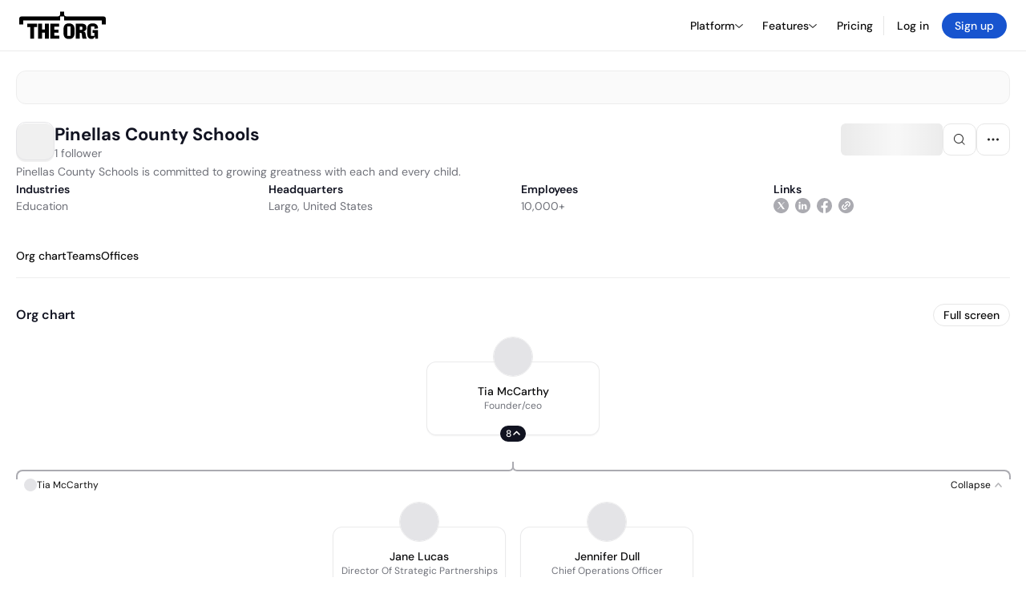

--- FILE ---
content_type: text/html; charset=utf-8
request_url: https://theorg.com/org/pinellas-county-schools
body_size: 23453
content:
<!DOCTYPE html><html class="no-js no-touch" lang="en"><head><link rel="apple-touch-icon" href="/_next/static/media/apple-touch-icon.64259cfd.png"/><link rel="dns-prefetch" href="https://cdn.theorg.com"/><link rel="preconnect" href="https://cdn.theorg.com"/><title>Pinellas County Schools | The Org</title><meta name="viewport" content="width=device-width, initial-scale=1, maximum-scale=1.0, user-scalable=no"/><meta charSet="utf-8"/><meta name="mobile-web-app-capable" content="yes"/><meta name="apple-mobile-web-app-capable" content="yes"/><meta name="apple-mobile-web-app-status-bar-style" content="default"/><link rel="apple-touch-icon" href="/_next/static/media/apple-touch-icon.64259cfd.png"/><meta name="robots" content="all"/><meta name="description" content="Pinellas County Schools is committed to growing greatness with each and every child."/><meta itemProp="name" content="Pinellas County Schools | The Org"/><meta itemProp="description" content="Pinellas County Schools is committed to growing greatness with each and every child."/><meta itemProp="image" content="https://cdn.theorg.com/og/org?data=[base64]&amp;slug=pinellas-county-schools"/><meta name="twitter:card" content="summary_large_image"/><meta name="twitter:site" content="@theorghq"/><meta name="twitter:title" content="Pinellas County Schools | The Org"/><meta name="twitter:description" content="Pinellas County Schools is committed to growing greatness with each and every child."/><meta name="twitter:creator" content="@theorghq"/><meta name="twitter:image" content="https://cdn.theorg.com/og/org?data=[base64]&amp;slug=pinellas-county-schools"/><meta property="twitter:url" content="https://theorg.com/org/pinellas-county-schools"/><meta property="og:title" content="Pinellas County Schools | The Org"/><meta property="og:type" content="website"/><meta property="og:url" content="https://theorg.com/org/pinellas-county-schools"/><link rel="canonical" href="https://theorg.com/org/pinellas-county-schools"/><meta property="og:image" content="https://cdn.theorg.com/og/org?data=[base64]&amp;slug=pinellas-county-schools"/><meta property="og:image:width" content="2048"/><meta property="og:image:height" content="1200"/><meta property="og:description" content="Pinellas County Schools is committed to growing greatness with each and every child."/><meta property="og:site_name" content="THE ORG"/><meta property="fb:app_id" content="330925187371615"/><script id="org-amp-script" type="application/ld+json">{"@context":"https://schema.org","@type":"Organization","name":"Pinellas County Schools","legalName":"Pinellas County Schools","description":"Pinellas County Schools is committed to growing greatness with each and every child.","employee":[{"@context":"https://schema.org","@type":"Person","image":"https://cdn.theorg.com/80778c11-e9f5-4f42-80d1-8555d9d7e21a_medium.jpg","name":"Tia McCarthy","jobTitle":"Founder/ceo","description":"","sameAs":["https://theorg.com/org/pinellas-county-schools/org-chart/tia-mccarthy"]},{"@context":"https://schema.org","@type":"Person","image":"https://cdn.theorg.com/a755712d-b6de-493a-abe0-e33dfaa56e32_medium.jpg","name":"Jennifer Dull","jobTitle":"Chief Operations Officer","description":"","sameAs":["https://theorg.com/org/pinellas-county-schools/org-chart/jennifer-dull"]},{"@context":"https://schema.org","@type":"Person","image":"https://cdn.theorg.com/4d03c088-64d8-4eb8-a4a1-374632c4ba46_medium.jpg","name":"Jane Lucas","jobTitle":"Director Of Strategic Partnerships","description":"","sameAs":["https://theorg.com/org/pinellas-county-schools/org-chart/jane-lucas"]}],"url":"https://www.pcsb.org","logo":{"@type":"ImageObject","url":"https://cdn.theorg.com/0bc848bc-89b8-4496-b713-41f39dbf393a_medium.jpg"},"sameAs":["https://www.linkedin.com/company/pinellascountyschools/","https://twitter.com/my_pcs","https://www.facebook.com/mypinellasschools"],"address":{"@type":"PostalAddress","addressLocality":"Largo","addressRegion":"FL","addressCountry":"US"}}</script><link rel="dns-prefetch" href="https://cdn.theorg.com"/><link rel="preconnect" href="https://cdn.theorg.com"/><meta name="next-head-count" content="35"/><style>
        /* Branding on the banner */
          a#CybotCookiebotDialogPoweredbyCybot,
          div#CybotCookiebotDialogPoweredByText,
          div#CybotCookiebotDialogHeader {
            display: none;
          }

          /* Branding on the Privacy trigger */
          #CookiebotWidget .CookiebotWidget-body .CookiebotWidget-main-logo {
              display: none;
          }
      </style><link rel="preconnect" href="https://consentcdn.cookiebot.com/"/><script async="" id="Cookiebot" src="https://consent.cookiebot.com/uc.js" data-cbid="46b327ce-c3bf-4c3a-94d7-32411fa4e7b8" type="text/javascript"></script><script id="aws-rum-script">
          (function(n,i,v,r,s,c,x,z){x=window.AwsRumClient={q:[],n:n,i:i,v:v,r:r,c:c};window[n]=function(c,p){x.q.push({c:c,p:p});};z=document.createElement('script');z.async=true;z.src=s;document.head.insertBefore(z,document.head.getElementsByTagName('script')[0]);})(
            'cwr',
            '25b33a8b-c0eb-46e6-8b46-ed0a214c9fff',
            '1.0.0-0848893',
            'us-west-1',
            'https://client.rum.us-east-1.amazonaws.com/1.19.0/cwr.js',
            {
              sessionSampleRate: 0.01,
              identityPoolId: "us-west-1:d68daa46-0bea-45a4-a95c-d0c514dc8de5",
              endpoint: "https://dataplane.rum.us-west-1.amazonaws.com",
              telemetries: ["errors","http"],
              allowCookies: true,
              enableXRay: false
            }
          );
        </script><link rel="preload" href="/_next/static/css/d37476114cf7a1d8.css?dpl=bbc17ca5b3453523aa93c3386d43a8d97e4cc9d0881178c3d8e49686ae4a6937363937363161636161613433353730303038616462363236" as="style"/><link rel="stylesheet" href="/_next/static/css/d37476114cf7a1d8.css?dpl=bbc17ca5b3453523aa93c3386d43a8d97e4cc9d0881178c3d8e49686ae4a6937363937363161636161613433353730303038616462363236" data-n-g=""/><link rel="preload" href="/_next/static/css/a75a47edc11b9300.css?dpl=bbc17ca5b3453523aa93c3386d43a8d97e4cc9d0881178c3d8e49686ae4a6937363937363161636161613433353730303038616462363236" as="style"/><link rel="stylesheet" href="/_next/static/css/a75a47edc11b9300.css?dpl=bbc17ca5b3453523aa93c3386d43a8d97e4cc9d0881178c3d8e49686ae4a6937363937363161636161613433353730303038616462363236" data-n-p=""/><link rel="preload" href="/_next/static/css/9b5aaf8c66962342.css?dpl=bbc17ca5b3453523aa93c3386d43a8d97e4cc9d0881178c3d8e49686ae4a6937363937363161636161613433353730303038616462363236" as="style"/><link rel="stylesheet" href="/_next/static/css/9b5aaf8c66962342.css?dpl=bbc17ca5b3453523aa93c3386d43a8d97e4cc9d0881178c3d8e49686ae4a6937363937363161636161613433353730303038616462363236" data-n-p=""/><link rel="preload" href="/_next/static/css/d45d15eeda31c0e7.css?dpl=bbc17ca5b3453523aa93c3386d43a8d97e4cc9d0881178c3d8e49686ae4a6937363937363161636161613433353730303038616462363236" as="style"/><link rel="stylesheet" href="/_next/static/css/d45d15eeda31c0e7.css?dpl=bbc17ca5b3453523aa93c3386d43a8d97e4cc9d0881178c3d8e49686ae4a6937363937363161636161613433353730303038616462363236"/><link rel="preload" href="/_next/static/css/f6cd5d3474c8b566.css?dpl=bbc17ca5b3453523aa93c3386d43a8d97e4cc9d0881178c3d8e49686ae4a6937363937363161636161613433353730303038616462363236" as="style"/><link rel="stylesheet" href="/_next/static/css/f6cd5d3474c8b566.css?dpl=bbc17ca5b3453523aa93c3386d43a8d97e4cc9d0881178c3d8e49686ae4a6937363937363161636161613433353730303038616462363236"/><link rel="preload" href="/_next/static/css/3d9e1ff967e6bdd9.css?dpl=bbc17ca5b3453523aa93c3386d43a8d97e4cc9d0881178c3d8e49686ae4a6937363937363161636161613433353730303038616462363236" as="style"/><link rel="stylesheet" href="/_next/static/css/3d9e1ff967e6bdd9.css?dpl=bbc17ca5b3453523aa93c3386d43a8d97e4cc9d0881178c3d8e49686ae4a6937363937363161636161613433353730303038616462363236"/><link rel="preload" href="/_next/static/css/1fa581172ebfb2ee.css?dpl=bbc17ca5b3453523aa93c3386d43a8d97e4cc9d0881178c3d8e49686ae4a6937363937363161636161613433353730303038616462363236" as="style"/><link rel="stylesheet" href="/_next/static/css/1fa581172ebfb2ee.css?dpl=bbc17ca5b3453523aa93c3386d43a8d97e4cc9d0881178c3d8e49686ae4a6937363937363161636161613433353730303038616462363236"/><link rel="preload" href="/_next/static/css/b48747324785e7ce.css?dpl=bbc17ca5b3453523aa93c3386d43a8d97e4cc9d0881178c3d8e49686ae4a6937363937363161636161613433353730303038616462363236" as="style"/><link rel="stylesheet" href="/_next/static/css/b48747324785e7ce.css?dpl=bbc17ca5b3453523aa93c3386d43a8d97e4cc9d0881178c3d8e49686ae4a6937363937363161636161613433353730303038616462363236"/><link rel="preload" href="/_next/static/css/2af55ba3fd19a702.css?dpl=bbc17ca5b3453523aa93c3386d43a8d97e4cc9d0881178c3d8e49686ae4a6937363937363161636161613433353730303038616462363236" as="style"/><link rel="stylesheet" href="/_next/static/css/2af55ba3fd19a702.css?dpl=bbc17ca5b3453523aa93c3386d43a8d97e4cc9d0881178c3d8e49686ae4a6937363937363161636161613433353730303038616462363236"/><link rel="preload" href="/_next/static/css/d94723060406447d.css?dpl=bbc17ca5b3453523aa93c3386d43a8d97e4cc9d0881178c3d8e49686ae4a6937363937363161636161613433353730303038616462363236" as="style"/><link rel="stylesheet" href="/_next/static/css/d94723060406447d.css?dpl=bbc17ca5b3453523aa93c3386d43a8d97e4cc9d0881178c3d8e49686ae4a6937363937363161636161613433353730303038616462363236"/><link rel="preload" href="/_next/static/css/26cf048982ed5753.css?dpl=bbc17ca5b3453523aa93c3386d43a8d97e4cc9d0881178c3d8e49686ae4a6937363937363161636161613433353730303038616462363236" as="style"/><link rel="stylesheet" href="/_next/static/css/26cf048982ed5753.css?dpl=bbc17ca5b3453523aa93c3386d43a8d97e4cc9d0881178c3d8e49686ae4a6937363937363161636161613433353730303038616462363236"/><noscript data-n-css=""></noscript><script defer="" nomodule="" src="/_next/static/chunks/polyfills-42372ed130431b0a.js?dpl=bbc17ca5b3453523aa93c3386d43a8d97e4cc9d0881178c3d8e49686ae4a6937363937363161636161613433353730303038616462363236"></script><script defer="" src="/_next/static/chunks/6064-9ac4112e9d395673.js?dpl=bbc17ca5b3453523aa93c3386d43a8d97e4cc9d0881178c3d8e49686ae4a6937363937363161636161613433353730303038616462363236"></script><script defer="" src="/_next/static/chunks/7583.c580e21c48dad48c.js?dpl=bbc17ca5b3453523aa93c3386d43a8d97e4cc9d0881178c3d8e49686ae4a6937363937363161636161613433353730303038616462363236"></script><script defer="" src="/_next/static/chunks/5403-a2f88b28d3ba5378.js?dpl=bbc17ca5b3453523aa93c3386d43a8d97e4cc9d0881178c3d8e49686ae4a6937363937363161636161613433353730303038616462363236"></script><script defer="" src="/_next/static/chunks/595-2479b77802ac3f83.js?dpl=bbc17ca5b3453523aa93c3386d43a8d97e4cc9d0881178c3d8e49686ae4a6937363937363161636161613433353730303038616462363236"></script><script defer="" src="/_next/static/chunks/8036-f6bde0eb3d00d7ae.js?dpl=bbc17ca5b3453523aa93c3386d43a8d97e4cc9d0881178c3d8e49686ae4a6937363937363161636161613433353730303038616462363236"></script><script defer="" src="/_next/static/chunks/6666-78d6d82f48cd7ffd.js?dpl=bbc17ca5b3453523aa93c3386d43a8d97e4cc9d0881178c3d8e49686ae4a6937363937363161636161613433353730303038616462363236"></script><script defer="" src="/_next/static/chunks/9629-d4974792c2c80034.js?dpl=bbc17ca5b3453523aa93c3386d43a8d97e4cc9d0881178c3d8e49686ae4a6937363937363161636161613433353730303038616462363236"></script><script defer="" src="/_next/static/chunks/9054-fca9d50b479d0e80.js?dpl=bbc17ca5b3453523aa93c3386d43a8d97e4cc9d0881178c3d8e49686ae4a6937363937363161636161613433353730303038616462363236"></script><script defer="" src="/_next/static/chunks/5166-5818a1cbfd936eea.js?dpl=bbc17ca5b3453523aa93c3386d43a8d97e4cc9d0881178c3d8e49686ae4a6937363937363161636161613433353730303038616462363236"></script><script defer="" src="/_next/static/chunks/2910-9417df9fe5d394ff.js?dpl=bbc17ca5b3453523aa93c3386d43a8d97e4cc9d0881178c3d8e49686ae4a6937363937363161636161613433353730303038616462363236"></script><script defer="" src="/_next/static/chunks/9830-c38be7f8ae7843a1.js?dpl=bbc17ca5b3453523aa93c3386d43a8d97e4cc9d0881178c3d8e49686ae4a6937363937363161636161613433353730303038616462363236"></script><script defer="" src="/_next/static/chunks/6167-8a29372042828b1c.js?dpl=bbc17ca5b3453523aa93c3386d43a8d97e4cc9d0881178c3d8e49686ae4a6937363937363161636161613433353730303038616462363236"></script><script defer="" src="/_next/static/chunks/5763.a4d80099f35cfdea.js?dpl=bbc17ca5b3453523aa93c3386d43a8d97e4cc9d0881178c3d8e49686ae4a6937363937363161636161613433353730303038616462363236"></script><script defer="" src="/_next/static/chunks/8585.37af9679e42611fc.js?dpl=bbc17ca5b3453523aa93c3386d43a8d97e4cc9d0881178c3d8e49686ae4a6937363937363161636161613433353730303038616462363236"></script><script defer="" src="/_next/static/chunks/5594.fb6aa81946b3f801.js?dpl=bbc17ca5b3453523aa93c3386d43a8d97e4cc9d0881178c3d8e49686ae4a6937363937363161636161613433353730303038616462363236"></script><script defer="" src="/_next/static/chunks/5675-d6125e4f7c7f0001.js?dpl=bbc17ca5b3453523aa93c3386d43a8d97e4cc9d0881178c3d8e49686ae4a6937363937363161636161613433353730303038616462363236"></script><script defer="" src="/_next/static/chunks/8124-c5910b2597d6e037.js?dpl=bbc17ca5b3453523aa93c3386d43a8d97e4cc9d0881178c3d8e49686ae4a6937363937363161636161613433353730303038616462363236"></script><script defer="" src="/_next/static/chunks/8394-e0c58b636c057564.js?dpl=bbc17ca5b3453523aa93c3386d43a8d97e4cc9d0881178c3d8e49686ae4a6937363937363161636161613433353730303038616462363236"></script><script defer="" src="/_next/static/chunks/956-11b005fb92821045.js?dpl=bbc17ca5b3453523aa93c3386d43a8d97e4cc9d0881178c3d8e49686ae4a6937363937363161636161613433353730303038616462363236"></script><script defer="" src="/_next/static/chunks/2930-6e1b868cabeaf073.js?dpl=bbc17ca5b3453523aa93c3386d43a8d97e4cc9d0881178c3d8e49686ae4a6937363937363161636161613433353730303038616462363236"></script><script defer="" src="/_next/static/chunks/4298-c66791bcc95dd0f4.js?dpl=bbc17ca5b3453523aa93c3386d43a8d97e4cc9d0881178c3d8e49686ae4a6937363937363161636161613433353730303038616462363236"></script><script defer="" src="/_next/static/chunks/3921-7aa589a10fa50934.js?dpl=bbc17ca5b3453523aa93c3386d43a8d97e4cc9d0881178c3d8e49686ae4a6937363937363161636161613433353730303038616462363236"></script><script defer="" src="/_next/static/chunks/115-c847a14428f0be6f.js?dpl=bbc17ca5b3453523aa93c3386d43a8d97e4cc9d0881178c3d8e49686ae4a6937363937363161636161613433353730303038616462363236"></script><script defer="" src="/_next/static/chunks/7188-9e014de5fdf72156.js?dpl=bbc17ca5b3453523aa93c3386d43a8d97e4cc9d0881178c3d8e49686ae4a6937363937363161636161613433353730303038616462363236"></script><script defer="" src="/_next/static/chunks/2291-133af90a3a542e0b.js?dpl=bbc17ca5b3453523aa93c3386d43a8d97e4cc9d0881178c3d8e49686ae4a6937363937363161636161613433353730303038616462363236"></script><script defer="" src="/_next/static/chunks/1316-4ab3e348a21f4a53.js?dpl=bbc17ca5b3453523aa93c3386d43a8d97e4cc9d0881178c3d8e49686ae4a6937363937363161636161613433353730303038616462363236"></script><script defer="" src="/_next/static/chunks/3945-e251021864123278.js?dpl=bbc17ca5b3453523aa93c3386d43a8d97e4cc9d0881178c3d8e49686ae4a6937363937363161636161613433353730303038616462363236"></script><script defer="" src="/_next/static/chunks/6815-09ca73f3722a36ef.js?dpl=bbc17ca5b3453523aa93c3386d43a8d97e4cc9d0881178c3d8e49686ae4a6937363937363161636161613433353730303038616462363236"></script><script defer="" src="/_next/static/chunks/4736-57ee3c2bb0454867.js?dpl=bbc17ca5b3453523aa93c3386d43a8d97e4cc9d0881178c3d8e49686ae4a6937363937363161636161613433353730303038616462363236"></script><script defer="" src="/_next/static/chunks/1737-ef6038783bf2a3e9.js?dpl=bbc17ca5b3453523aa93c3386d43a8d97e4cc9d0881178c3d8e49686ae4a6937363937363161636161613433353730303038616462363236"></script><script defer="" src="/_next/static/chunks/2053-159b75ebd3c11464.js?dpl=bbc17ca5b3453523aa93c3386d43a8d97e4cc9d0881178c3d8e49686ae4a6937363937363161636161613433353730303038616462363236"></script><script defer="" src="/_next/static/chunks/477-ed7c05db331bb415.js?dpl=bbc17ca5b3453523aa93c3386d43a8d97e4cc9d0881178c3d8e49686ae4a6937363937363161636161613433353730303038616462363236"></script><script defer="" src="/_next/static/chunks/9112-4385ee409287d68f.js?dpl=bbc17ca5b3453523aa93c3386d43a8d97e4cc9d0881178c3d8e49686ae4a6937363937363161636161613433353730303038616462363236"></script><script defer="" src="/_next/static/chunks/6698-3cf5264161b1b646.js?dpl=bbc17ca5b3453523aa93c3386d43a8d97e4cc9d0881178c3d8e49686ae4a6937363937363161636161613433353730303038616462363236"></script><script src="/_next/static/chunks/webpack-f9e14e731c3b599e.js?dpl=bbc17ca5b3453523aa93c3386d43a8d97e4cc9d0881178c3d8e49686ae4a6937363937363161636161613433353730303038616462363236" defer=""></script><script src="/_next/static/chunks/framework-94bd750d1b93951a.js?dpl=bbc17ca5b3453523aa93c3386d43a8d97e4cc9d0881178c3d8e49686ae4a6937363937363161636161613433353730303038616462363236" defer=""></script><script src="/_next/static/chunks/main-6db56f04c4e2571b.js?dpl=bbc17ca5b3453523aa93c3386d43a8d97e4cc9d0881178c3d8e49686ae4a6937363937363161636161613433353730303038616462363236" defer=""></script><script src="/_next/static/chunks/pages/_app-09001c40d985b3de.js?dpl=bbc17ca5b3453523aa93c3386d43a8d97e4cc9d0881178c3d8e49686ae4a6937363937363161636161613433353730303038616462363236" defer=""></script><script src="/_next/static/chunks/1664-097cf1773184f113.js?dpl=bbc17ca5b3453523aa93c3386d43a8d97e4cc9d0881178c3d8e49686ae4a6937363937363161636161613433353730303038616462363236" defer=""></script><script src="/_next/static/chunks/2765-e66ae06e9c023488.js?dpl=bbc17ca5b3453523aa93c3386d43a8d97e4cc9d0881178c3d8e49686ae4a6937363937363161636161613433353730303038616462363236" defer=""></script><script src="/_next/static/chunks/7767-9941bfd1874e6822.js?dpl=bbc17ca5b3453523aa93c3386d43a8d97e4cc9d0881178c3d8e49686ae4a6937363937363161636161613433353730303038616462363236" defer=""></script><script src="/_next/static/chunks/9368-0236eaab4cd842e1.js?dpl=bbc17ca5b3453523aa93c3386d43a8d97e4cc9d0881178c3d8e49686ae4a6937363937363161636161613433353730303038616462363236" defer=""></script><script src="/_next/static/chunks/8155-71b9c4c32fec240f.js?dpl=bbc17ca5b3453523aa93c3386d43a8d97e4cc9d0881178c3d8e49686ae4a6937363937363161636161613433353730303038616462363236" defer=""></script><script src="/_next/static/chunks/4906-115b9b6e02073cc5.js?dpl=bbc17ca5b3453523aa93c3386d43a8d97e4cc9d0881178c3d8e49686ae4a6937363937363161636161613433353730303038616462363236" defer=""></script><script src="/_next/static/chunks/3537-fd6e726f4d672916.js?dpl=bbc17ca5b3453523aa93c3386d43a8d97e4cc9d0881178c3d8e49686ae4a6937363937363161636161613433353730303038616462363236" defer=""></script><script src="/_next/static/chunks/7887-7069638910a709de.js?dpl=bbc17ca5b3453523aa93c3386d43a8d97e4cc9d0881178c3d8e49686ae4a6937363937363161636161613433353730303038616462363236" defer=""></script><script src="/_next/static/chunks/4712-bb26b6e186408809.js?dpl=bbc17ca5b3453523aa93c3386d43a8d97e4cc9d0881178c3d8e49686ae4a6937363937363161636161613433353730303038616462363236" defer=""></script><script src="/_next/static/chunks/5041-e221f794f9a8121d.js?dpl=bbc17ca5b3453523aa93c3386d43a8d97e4cc9d0881178c3d8e49686ae4a6937363937363161636161613433353730303038616462363236" defer=""></script><script src="/_next/static/chunks/1867-06e15a3f8945d808.js?dpl=bbc17ca5b3453523aa93c3386d43a8d97e4cc9d0881178c3d8e49686ae4a6937363937363161636161613433353730303038616462363236" defer=""></script><script src="/_next/static/chunks/3670-d3c2cf7c4d7c11cf.js?dpl=bbc17ca5b3453523aa93c3386d43a8d97e4cc9d0881178c3d8e49686ae4a6937363937363161636161613433353730303038616462363236" defer=""></script><script src="/_next/static/chunks/6888-ba519d47a52a11eb.js?dpl=bbc17ca5b3453523aa93c3386d43a8d97e4cc9d0881178c3d8e49686ae4a6937363937363161636161613433353730303038616462363236" defer=""></script><script src="/_next/static/chunks/1033-c75e4c5fc583579a.js?dpl=bbc17ca5b3453523aa93c3386d43a8d97e4cc9d0881178c3d8e49686ae4a6937363937363161636161613433353730303038616462363236" defer=""></script><script src="/_next/static/chunks/7205-614701e6a1d47023.js?dpl=bbc17ca5b3453523aa93c3386d43a8d97e4cc9d0881178c3d8e49686ae4a6937363937363161636161613433353730303038616462363236" defer=""></script><script src="/_next/static/chunks/3330-6b2f408e8911b4c8.js?dpl=bbc17ca5b3453523aa93c3386d43a8d97e4cc9d0881178c3d8e49686ae4a6937363937363161636161613433353730303038616462363236" defer=""></script><script src="/_next/static/chunks/1459-b49b4b832a8eaa5a.js?dpl=bbc17ca5b3453523aa93c3386d43a8d97e4cc9d0881178c3d8e49686ae4a6937363937363161636161613433353730303038616462363236" defer=""></script><script src="/_next/static/chunks/3587-4fd007498ece5b62.js?dpl=bbc17ca5b3453523aa93c3386d43a8d97e4cc9d0881178c3d8e49686ae4a6937363937363161636161613433353730303038616462363236" defer=""></script><script src="/_next/static/chunks/4968-a04761ef989b9b96.js?dpl=bbc17ca5b3453523aa93c3386d43a8d97e4cc9d0881178c3d8e49686ae4a6937363937363161636161613433353730303038616462363236" defer=""></script><script src="/_next/static/chunks/5936-8752fcb78cdc81e5.js?dpl=bbc17ca5b3453523aa93c3386d43a8d97e4cc9d0881178c3d8e49686ae4a6937363937363161636161613433353730303038616462363236" defer=""></script><script src="/_next/static/chunks/9078-c7b2c5ea5189601e.js?dpl=bbc17ca5b3453523aa93c3386d43a8d97e4cc9d0881178c3d8e49686ae4a6937363937363161636161613433353730303038616462363236" defer=""></script><script src="/_next/static/chunks/9384-cb4ccfad68fc7cff.js?dpl=bbc17ca5b3453523aa93c3386d43a8d97e4cc9d0881178c3d8e49686ae4a6937363937363161636161613433353730303038616462363236" defer=""></script><script src="/_next/static/chunks/185-ffcffae795b402a8.js?dpl=bbc17ca5b3453523aa93c3386d43a8d97e4cc9d0881178c3d8e49686ae4a6937363937363161636161613433353730303038616462363236" defer=""></script><script src="/_next/static/chunks/6972-1c5f3921b3581f71.js?dpl=bbc17ca5b3453523aa93c3386d43a8d97e4cc9d0881178c3d8e49686ae4a6937363937363161636161613433353730303038616462363236" defer=""></script><script src="/_next/static/chunks/9636-9bcd40ae23466b82.js?dpl=bbc17ca5b3453523aa93c3386d43a8d97e4cc9d0881178c3d8e49686ae4a6937363937363161636161613433353730303038616462363236" defer=""></script><script src="/_next/static/chunks/7018-af3948e841396448.js?dpl=bbc17ca5b3453523aa93c3386d43a8d97e4cc9d0881178c3d8e49686ae4a6937363937363161636161613433353730303038616462363236" defer=""></script><script src="/_next/static/chunks/pages/org/%5BcompanySlug%5D-8aa8e41d45112215.js?dpl=bbc17ca5b3453523aa93c3386d43a8d97e4cc9d0881178c3d8e49686ae4a6937363937363161636161613433353730303038616462363236" defer=""></script><script src="/_next/static/LjDvsmVb89XwUdLkxq_-t/_buildManifest.js?dpl=bbc17ca5b3453523aa93c3386d43a8d97e4cc9d0881178c3d8e49686ae4a6937363937363161636161613433353730303038616462363236" defer=""></script><script src="/_next/static/LjDvsmVb89XwUdLkxq_-t/_ssgManifest.js?dpl=bbc17ca5b3453523aa93c3386d43a8d97e4cc9d0881178c3d8e49686ae4a6937363937363161636161613433353730303038616462363236" defer=""></script><style data-styled="" data-styled-version="5.3.6">@font-face{font-family:'DMSans';src:url('https://cdn.theorg.com/fonts/DMSans-Variable.woff2') format('woff2');font-weight:100 1000;font-style:normal;font-display:swap;}/*!sc*/
@font-face{font-family:'Inter';src:url('https://cdn.theorg.com/fonts/Inter/Regular/Inter-Regular.woff2') format('woff2'),url('https://cdn.theorg.com/fonts/Inter/Regular/Inter-Regular.woff') format('woff');font-weight:400;font-style:normal;font-display:swap;}/*!sc*/
@font-face{font-family:'Inter';src:url('https://cdn.theorg.com/fonts/Inter/Italic/Inter-Italic.woff2') format('woff2'),url('https://cdn.theorg.com/fonts/Inter/Italic/Inter-Italic.woff') format('woff');font-weight:400;font-style:italic;font-display:swap;}/*!sc*/
@font-face{font-family:'Inter';src:url('https://cdn.theorg.com/fonts/Inter/Medium/Inter-Medium.woff2') format('woff2'),url('https://cdn.theorg.com/fonts/Inter/Medium/Inter-Medium.woff') format('woff');font-weight:500;font-style:normal;font-display:swap;}/*!sc*/
@font-face{font-family:'Inter';src:url("https://cdn.theorg.com/fonts/Inter/SemiBold/Inter-SemiBold.woff2") format("woff2"),url("https://cdn.theorg.com/fonts/Inter/SemiBold/Inter-SemiBold.woff") format("woff");font-weight:600;font-style:normal;font-display:swap;}/*!sc*/
@font-face{font-family:'Inter';src:url('https://cdn.theorg.com/fonts/Inter/Bold/Inter-Bold.woff2') format('woff2'),url('https://cdn.theorg.com/fonts/Inter/Bold/Inter-Bold.woff') format('woff');font-weight:700;font-style:normal;font-display:swap;}/*!sc*/
@font-face{font-family:'Inter';src:url('https://cdn.theorg.com/fonts/Inter/Black/Inter-Black.woff2') format('woff2'),url('https://cdn.theorg.com/fonts/Inter/Black/Inter-Black.woff') format('woff');font-weight:900;font-style:normal;font-display:swap;}/*!sc*/
@font-face{font-family:'PP Right Grotesk';font-style:normal;font-weight:900;font-display:swap;src:url('https://cdn.theorg.com/fonts/PPRightGrotesk/Black/PPRightGrotesk-CompactBlack.woff2') format('woff2'),url('https://cdn.theorg.com/fonts/PPRightGrotesk/Black/PPRightGrotesk-CompactBlack.woff') format('woff');}/*!sc*/
@font-face{font-family:'PP Right Grotesk';font-style:italic;font-weight:900;font-display:swap;src:url('https://cdn.theorg.com/fonts/PPRightGrotesk/Italic/PPRightGrotesk-SpatialBlackItalic.woff2') format('woff2'),url('https://cdn.theorg.com/fonts/PPRightGrotesk/Italic/PPRightGrotesk-SpatialBlackItalic.woff') format('woff');}/*!sc*/
@font-face{font-family:'Inter';font-style:normal;font-weight:400;font-display:swap;src:url("https://cdn.theorg.com/fonts/Inter/Regular/Inter-Regular.woff2") format("woff2"),url("https://cdn.theorg.com/fonts/Inter/Regular/Inter-Regular.woff") format("woff");}/*!sc*/
@font-face{font-family:'Inter';font-style:italic;font-weight:400;font-display:swap;src:url("https://cdn.theorg.com/fonts/Inter/Italic/Inter-Italic.woff2") format("woff2"),url("https://cdn.theorg.com/fonts/Inter/Italic/Inter-Italic.woff") format("woff");}/*!sc*/
@font-face{font-family:'Inter';font-style:normal;font-weight:500;font-display:swap;src:url("https://cdn.theorg.com/fonts/Inter/Medium/Inter-Medium.woff2") format("woff2"),url("https://cdn.theorg.com/fonts/Inter/Medium/Inter-Medium.woff") format("woff");}/*!sc*/
@font-face{font-family:'Inter';font-style:normal;font-weight:600;font-display:swap;src:url("https://cdn.theorg.com/fonts/Inter/SemiBold/Inter-SemiBold.woff2") format("woff2"),url("https://cdn.theorg.com/fonts/Inter/SemiBold/Inter-SemiBold.woff") format("woff");}/*!sc*/
@font-face{font-family:'Inter';font-style:normal;font-weight:700;font-display:swap;src:url("https://cdn.theorg.com/fonts/Inter/Bold/Inter-Bold.woff2") format("woff2"),url("https://cdn.theorg.com/fonts/Inter/Bold/Inter-Bold.woff") format("woff");}/*!sc*/
@font-face{font-family:'Inter';font-style:normal;font-weight:900;font-display:swap;src:url("https://cdn.theorg.com/fonts/Inter/Black/Inter-Black.woff2") format("woff2"),url("https://cdn.theorg.com/fonts/Inter/Black/Inter-Black.woff") format("woff");}/*!sc*/
@font-face{font-family:'PP Editorial New';font-style:normal;font-weight:400;font-display:swap;src:url('https://cdn.theorg.com/fonts/PPEditorialNew/PPEditorialNew-Regular.woff2') format('woff2'),url('https://cdn.theorg.com/fonts/PPEditorialNew/PPEditorialNew-Regular.woff') format('woff');}/*!sc*/
@font-face{font-family:'Instrument Serif';font-style:normal;font-weight:400;font-display:swap;src:url('https://cdn.theorg.com/fonts/InstrumentSerif/InstrumentSerif-Regular.woff2') format('woff2'),url('https://cdn.theorg.com/fonts/InstrumentSerif/InstrumentSerif-Regular.woff') format('woff');}/*!sc*/
@font-face{font-family:'Instrument Sans';font-style:normal;font-weight:400;font-display:swap;src:url('https://cdn.theorg.com/fonts/InstrumentSans/InstrumentSans-Regular.woff2') format('woff2'),url('https://cdn.theorg.com/fonts/InstrumentSans/InstrumentSans-Regular.woff') format('woff');}/*!sc*/
@font-face{font-family:'Inter Display';font-style:normal;font-weight:400;font-display:swap;src:url('https://cdn.theorg.com/fonts/Inter/InterDisplay-Regular.woff2') format('woff2');}/*!sc*/
@font-face{font-family:'Inter Display';font-style:normal;font-weight:500;font-display:swap;src:url('https://cdn.theorg.com/fonts/Inter/InterDisplay-Medium.woff2') format('woff2');}/*!sc*/
@font-face{font-family:'Inter Display';font-style:normal;font-weight:600;font-display:swap;src:url('https://cdn.theorg.com/fonts/Inter/InterDisplay-SemiBold.woff2') format('woff2');}/*!sc*/
@font-face{font-family:'Inter Display';font-style:normal;font-weight:700;font-display:swap;src:url('https://cdn.theorg.com/fonts/Inter/InterDisplay-Bold.woff2') format('woff2');}/*!sc*/
html{color:hsl(0,0%,5%);font-size:16px;font-family:'DMSans',sans-serif;box-sizing:border-box;-webkit-font-smoothing:antialiased;text-rendering:optimizeLegibility;-moz-osx-font-smoothing:grayscale;line-height:1.15;-webkit-text-size-adjust:100%;}/*!sc*/
body{margin:0;background-color:hsl(0,0%,100%);-webkit-tap-highlight-color:transparent;overflow-x:hidden;}/*!sc*/
*,*::before,*::after{-webkit-box-sizing:inherit;box-sizing:inherit;}/*!sc*/
img{image-rendering:-webkit-optimize-contrast;}/*!sc*/
@media (-webkit-min-device-pixel-ratio:2),(min-resolution:192dpi){img{image-rendering:auto;}}/*!sc*/
button,a{-webkit-appearance:none;-moz-appearance:none;-webkit-appearance:none;-moz-appearance:none;appearance:none;margin:0;padding:0;border-width:0;background:none;-webkit-text-decoration:none;text-decoration:none;font-size:inherit;outline:none;}/*!sc*/
button:hover,a:hover{cursor:pointer;}/*!sc*/
a{color:#0F4BE5;}/*!sc*/
button{font-family:'DMSans',sans-serif;overflow:visible;}/*!sc*/
button::-moz-focus-inner{border:0;padding:0;}/*!sc*/
input:-webkit-autofill,input:-webkit-autofill:hover,input:-webkit-autofill:focus,input:-webkit-autofill:active{-webkit-transition:color 9999s ease-out,background-color 9999s ease-out;transition:color 9999s ease-out,background-color 9999s ease-out;-webkit-transition-delay:9999s;transition-delay:9999s;}/*!sc*/
input::-webkit-input-placeholder{line-height:normal !important;}/*!sc*/
input{font-family:'DMSans',sans-serif;}/*!sc*/
input[type="search"]::-webkit-search-decoration,input[type="search"]::-webkit-search-cancel-button,input[type="search"]::-webkit-search-results-button,input[type="search"]::-webkit-search-results-decoration{-webkit-appearance:none;}/*!sc*/
hr{display:block;height:1px;border:0;border-top:1px solid #eaeaeb;margin:1em 0;padding:0;box-sizing:content-box;overflow:visible;}/*!sc*/
audio,canvas,iframe,img,svg,video{vertical-align:middle;}/*!sc*/
fieldset{border:0;margin:0;padding:0;}/*!sc*/
textarea{resize:vertical;font-family:inherit;}/*!sc*/
select{background:inherit;}/*!sc*/
.ios-fix{position:fixed;left:0;right:0;}/*!sc*/
#_hj_feedback_container{z-index:600;position:relative;}/*!sc*/
.browserupgrade{margin:0.2em 0;background:#ccc;color:#0a0a0b;padding:0.2em 0;}/*!sc*/
.ReactCrop{background-color:transparent;border:1px solid white;}/*!sc*/
.ReactCrop__image{max-height:50vh;}/*!sc*/
@-webkit-keyframes react-loading-skeleton{100%{-webkit-transform:translateX(100%);-ms-transform:translateX(100%);transform:translateX(100%);}}/*!sc*/
@keyframes react-loading-skeleton{100%{-webkit-transform:translateX(100%);-ms-transform:translateX(100%);transform:translateX(100%);}}/*!sc*/
.react-loading-skeleton{--base-color:#ebebeb;--highlight-color:#f8f8f8;--animation-duration:1.5s;--animation-direction:normal;--pseudo-element-display:block;background-color:var(--base-color);width:100%;border-radius:0.25rem;display:-webkit-inline-box;display:-webkit-inline-flex;display:-ms-inline-flexbox;display:inline-flex;line-height:1;position:relative;-webkit-user-select:none;-moz-user-select:none;-ms-user-select:none;user-select:none;overflow:hidden;}/*!sc*/
.react-loading-skeleton::after{content:' ';display:var(--pseudo-element-display);position:absolute;top:0;left:0;right:0;height:100%;background-repeat:no-repeat;background-image:linear-gradient( 90deg,var(--base-color),var(--highlight-color),var(--base-color) );-webkit-transform:translateX(-100%);-ms-transform:translateX(-100%);transform:translateX(-100%);-webkit-animation-name:react-loading-skeleton;animation-name:react-loading-skeleton;-webkit-animation-direction:var(--animation-direction);animation-direction:var(--animation-direction);-webkit-animation-duration:var(--animation-duration);animation-duration:var(--animation-duration);-webkit-animation-timing-function:ease-in-out;animation-timing-function:ease-in-out;-webkit-animation-iteration-count:infinite;animation-iteration-count:infinite;}/*!sc*/
@media (prefers-reduced-motion){.react-loading-skeleton{--pseudo-element-display:none;}}/*!sc*/
.grecaptcha-badge{visibility:hidden !important;}/*!sc*/
data-styled.g1[id="sc-global-bMQxOs1"]{content:"sc-global-bMQxOs1,"}/*!sc*/
.jcPqlu{margin:0;font-size:16px;line-height:1;text-align:start;font-weight:400;color:hsl(0,0%,5%);white-space:pre-wrap;}/*!sc*/
.dWVlEb{margin:0;font-size:22px;line-height:1.2;text-align:start;font-weight:700;color:#111321;white-space:pre-wrap;}/*!sc*/
.hbWuWR{margin:0;font-size:14px;line-height:1.75;text-align:start;font-weight:400;color:#6F7179;white-space:normal;}/*!sc*/
.dcwZRE{margin:0;font-size:14px;line-height:1.5;text-align:start;font-weight:600;color:#111321;white-space:pre-wrap;}/*!sc*/
.fcspaH{margin:0;font-size:16px;line-height:1;text-align:start;font-weight:500;color:hsl(0,0%,5%);white-space:pre-wrap;}/*!sc*/
.eXhGMy{margin:0;font-size:12px;line-height:1;text-align:start;font-weight:400;color:#737373;white-space:pre-wrap;}/*!sc*/
data-styled.g2[id="sc-50ad6258-0"]{content:"jcPqlu,dWVlEb,hbWuWR,dcwZRE,fcspaH,eXhGMy,"}/*!sc*/
.iA-DRcw .lazy-load-image-background.opacity{opacity:0;}/*!sc*/
.iA-DRcw .lazy-load-image-background.opacity.lazy-load-image-loaded{opacity:1;-webkit-transition:opacity 0.175s;transition:opacity 0.175s;}/*!sc*/
data-styled.g24[id="sc-6f3e284-0"]{content:"iA-DRcw,"}/*!sc*/
.brtnyL{height:100%;width:100%;}/*!sc*/
data-styled.g25[id="sc-6f3e284-1"]{content:"brtnyL,"}/*!sc*/
.dzoICW{display:-webkit-box;display:-webkit-flex;display:-ms-flexbox;display:flex;position:relative;overflow:visible !important;-webkit-box-pack:center;-webkit-justify-content:center;-ms-flex-pack:center;justify-content:center;-webkit-align-items:center;-webkit-box-align:center;-ms-flex-align:center;align-items:center;width:calc(6 * 8px);height:calc(6 * 8px);border-radius:12px;background-color:#f0f0f0;-webkit-flex-shrink:0;-ms-flex-negative:0;flex-shrink:0;color:white;}/*!sc*/
.fHBfEA{display:-webkit-box;display:-webkit-flex;display:-ms-flexbox;display:flex;position:relative;overflow:visible !important;-webkit-box-pack:center;-webkit-justify-content:center;-ms-flex-pack:center;justify-content:center;-webkit-align-items:center;-webkit-box-align:center;-ms-flex-align:center;align-items:center;width:calc(5 * 8px);height:calc(5 * 8px);border-radius:10px;background-color:#f0f0f0;-webkit-flex-shrink:0;-ms-flex-negative:0;flex-shrink:0;color:white;}/*!sc*/
data-styled.g26[id="sc-b0dd8cd4-0"]{content:"dzoICW,fHBfEA,"}/*!sc*/
.dIXKqr{border:1px solid #e4e4e7;border-radius:12px;width:calc(6 * 8px);height:calc(6 * 8px);}/*!sc*/
.fhdXuZ{border:1px solid #e4e4e7;border-radius:10px;width:calc(5 * 8px);height:calc(5 * 8px);}/*!sc*/
data-styled.g27[id="sc-b0dd8cd4-1"]{content:"dIXKqr,fhdXuZ,"}/*!sc*/
.RJWRA{padding-left:20px;padding-right:20px;margin:0 auto;max-width:1288px;box-sizing:content-box;}/*!sc*/
@media (min-width:992px){.RJWRA{padding-left:20px;padding-right:20px;}}/*!sc*/
.RJWRA > *{box-sizing:border-box;}/*!sc*/
data-styled.g48[id="sc-b3d4c3-0"]{content:"RJWRA,"}/*!sc*/
.jHkhlk{display:grid;-webkit-align-items:center;-webkit-box-align:center;-ms-flex-align:center;align-items:center;grid-template-areas:'leftCol topRow' 'leftCol bottomRow';grid-row-gap:4px;grid-column-gap:12px;grid-template-columns:fit-content(100%) 1fr;}/*!sc*/
data-styled.g49[id="sc-fd87ca3d-0"]{content:"jHkhlk,"}/*!sc*/
.ebZEAX{grid-area:leftCol;grid-row-start:1;grid-row-end:3;}/*!sc*/
data-styled.g50[id="sc-fd87ca3d-1"]{content:"ebZEAX,"}/*!sc*/
.igAIRr{grid-area:topRow;}/*!sc*/
data-styled.g51[id="sc-fd87ca3d-2"]{content:"igAIRr,"}/*!sc*/
.jDgtpS{grid-area:bottomRow;}/*!sc*/
data-styled.g52[id="sc-fd87ca3d-3"]{content:"jDgtpS,"}/*!sc*/
.gzlayP{font-family:'DMSans',sans-serif;font-size:14px;color:#21201c;font-weight:500;}/*!sc*/
.cmNXJU{font-family:'DMSans',sans-serif;font-size:14px;color:hsl(0,0%,5%);font-weight:500;}/*!sc*/
.iJqJgW{font-family:'DMSans',sans-serif;font-size:16px;color:hsl(0,0%,5%);font-weight:500;}/*!sc*/
data-styled.g54[id="sc-884f44d3-0"]{content:"gzlayP,cmNXJU,iJqJgW,"}/*!sc*/
.hUPqrb{-webkit-transition:all 0.1s ease-in-out;transition:all 0.1s ease-in-out;white-space:nowrap;cursor:pointer !important;display:-webkit-box;display:-webkit-flex;display:-ms-flexbox;display:flex;-webkit-flex-shrink:0;-ms-flex-negative:0;flex-shrink:0;-webkit-box-pack:center;-webkit-justify-content:center;-ms-flex-pack:center;justify-content:center;-webkit-align-items:center;-webkit-box-align:center;-ms-flex-align:center;align-items:center;color:#21201c;gap:8px;width:auto;height:32px;padding:0 12px;border:1px solid transparent;border-radius:6px;background:transparent;}/*!sc*/
.hUPqrb svg{-webkit-flex-shrink:0;-ms-flex-negative:0;flex-shrink:0;}/*!sc*/
.hUPqrb svg path{fill:hsl(0,0%,15%) !important;}/*!sc*/
.hUPqrb:hover:not(:disabled){background:rgba(0,0,0,0.05);}/*!sc*/
.hUPqrb:focus-visible:not(:disabled){outline:2px solid #003088;border-radius:5px;outline-offset:1px;background:rgba(0,0,0,0.05);}/*!sc*/
.hUPqrb:active:not(:disabled){background:rgba(0,0,0,0.07);}/*!sc*/
.bzeVSd{-webkit-transition:all 0.1s ease-in-out;transition:all 0.1s ease-in-out;white-space:nowrap;cursor:pointer !important;display:-webkit-box;display:-webkit-flex;display:-ms-flexbox;display:flex;-webkit-flex-shrink:0;-ms-flex-negative:0;flex-shrink:0;-webkit-box-pack:center;-webkit-justify-content:center;-ms-flex-pack:center;justify-content:center;-webkit-align-items:center;-webkit-box-align:center;-ms-flex-align:center;align-items:center;color:#21201c;width:32px;height:32px;padding:0 12px;border:1px solid transparent;border-radius:6px;background:transparent;}/*!sc*/
.bzeVSd svg{-webkit-flex-shrink:0;-ms-flex-negative:0;flex-shrink:0;}/*!sc*/
.bzeVSd svg path{fill:hsl(0,0%,15%) !important;}/*!sc*/
.bzeVSd:hover:not(:disabled){background:rgba(0,0,0,0.05);}/*!sc*/
.bzeVSd:focus-visible:not(:disabled){outline:2px solid #003088;border-radius:5px;outline-offset:1px;background:rgba(0,0,0,0.05);}/*!sc*/
.bzeVSd:active:not(:disabled){background:rgba(0,0,0,0.07);}/*!sc*/
.fIEGwe{-webkit-transition:all 0.1s ease-in-out;transition:all 0.1s ease-in-out;white-space:nowrap;cursor:pointer !important;display:-webkit-box;display:-webkit-flex;display:-ms-flexbox;display:flex;-webkit-flex-shrink:0;-ms-flex-negative:0;flex-shrink:0;-webkit-box-pack:center;-webkit-justify-content:center;-ms-flex-pack:center;justify-content:center;-webkit-align-items:center;-webkit-box-align:center;-ms-flex-align:center;align-items:center;color:hsl(0,0%,5%);width:40px;height:40px;padding:0 20px;border:1px solid hsl(0,0%,90%);border-radius:10px;background:white;}/*!sc*/
.fIEGwe svg{-webkit-flex-shrink:0;-ms-flex-negative:0;flex-shrink:0;}/*!sc*/
.fIEGwe svg path{fill:hsl(0,0%,15%) !important;}/*!sc*/
.fIEGwe:hover:not(:disabled){background:rgba(0,0,0,0.03);}/*!sc*/
.fIEGwe:focus-visible:not(:disabled){outline:2px solid #003088;border-radius:5px;outline-offset:1px;background:rgba(0,0,0,0.03);}/*!sc*/
.fIEGwe:active:not(:disabled){background:rgba(0,0,0,0.05);}/*!sc*/
.gupWwe{-webkit-transition:all 0.1s ease-in-out;transition:all 0.1s ease-in-out;white-space:nowrap;cursor:pointer !important;display:-webkit-box;display:-webkit-flex;display:-ms-flexbox;display:flex;-webkit-flex-shrink:0;-ms-flex-negative:0;flex-shrink:0;-webkit-box-pack:center;-webkit-justify-content:center;-ms-flex-pack:center;justify-content:center;-webkit-align-items:center;-webkit-box-align:center;-ms-flex-align:center;align-items:center;color:hsl(0,0%,5%);gap:8px;width:auto;height:32px;padding:0 12px;border:1px solid transparent;border-radius:6px;background:transparent;}/*!sc*/
.gupWwe svg{-webkit-flex-shrink:0;-ms-flex-negative:0;flex-shrink:0;}/*!sc*/
.gupWwe svg path{fill:hsl(0,0%,15%) !important;}/*!sc*/
.gupWwe:hover:not(:disabled){background:transparent;-webkit-text-decoration:underline;text-decoration:underline;}/*!sc*/
.gupWwe:focus-visible:not(:disabled){outline:2px solid #003088;border-radius:5px;outline-offset:1px;background:transparent;}/*!sc*/
.gupWwe:active:not(:disabled){background:transparent;}/*!sc*/
.jqTJKU{-webkit-transition:all 0.1s ease-in-out;transition:all 0.1s ease-in-out;white-space:nowrap;cursor:pointer !important;display:-webkit-box;display:-webkit-flex;display:-ms-flexbox;display:flex;-webkit-flex-shrink:0;-ms-flex-negative:0;flex-shrink:0;-webkit-box-pack:center;-webkit-justify-content:center;-ms-flex-pack:center;justify-content:center;-webkit-align-items:center;-webkit-box-align:center;-ms-flex-align:center;align-items:center;color:hsl(0,0%,5%);gap:8px;width:auto;height:28px;padding:0 8px;border:1px solid hsl(0,0%,90%);border-radius:4px;background:white;}/*!sc*/
.jqTJKU svg{-webkit-flex-shrink:0;-ms-flex-negative:0;flex-shrink:0;}/*!sc*/
.jqTJKU svg path{fill:hsl(0,0%,15%) !important;}/*!sc*/
.jqTJKU:hover:not(:disabled){background:rgba(0,0,0,0.03);}/*!sc*/
.jqTJKU:focus-visible:not(:disabled){outline:2px solid #003088;border-radius:5px;outline-offset:1px;background:rgba(0,0,0,0.03);}/*!sc*/
.jqTJKU:active:not(:disabled){background:rgba(0,0,0,0.05);}/*!sc*/
.bgbGzl{-webkit-transition:all 0.1s ease-in-out;transition:all 0.1s ease-in-out;white-space:nowrap;cursor:not-allowed !important;display:-webkit-box;display:-webkit-flex;display:-ms-flexbox;display:flex;-webkit-flex-shrink:0;-ms-flex-negative:0;flex-shrink:0;-webkit-box-pack:center;-webkit-justify-content:center;-ms-flex-pack:center;justify-content:center;-webkit-align-items:center;-webkit-box-align:center;-ms-flex-align:center;align-items:center;color:hsl(0,0%,5%);gap:8px;width:auto;height:28px;padding:0 8px;border:1px solid hsl(0,0%,90%);border-radius:4px;background:white;opacity:0.4;}/*!sc*/
.bgbGzl svg{-webkit-flex-shrink:0;-ms-flex-negative:0;flex-shrink:0;}/*!sc*/
.bgbGzl svg path{fill:hsl(0,0%,15%) !important;}/*!sc*/
.bgbGzl:hover:not(:disabled){background:rgba(0,0,0,0.03);}/*!sc*/
.bgbGzl:focus-visible:not(:disabled){outline:2px solid #003088;border-radius:5px;outline-offset:1px;background:rgba(0,0,0,0.03);}/*!sc*/
.bgbGzl:active:not(:disabled){background:rgba(0,0,0,0.05);}/*!sc*/
.jQaBtk{-webkit-transition:all 0.1s ease-in-out;transition:all 0.1s ease-in-out;white-space:nowrap;cursor:pointer !important;display:-webkit-box;display:-webkit-flex;display:-ms-flexbox;display:flex;-webkit-flex-shrink:0;-ms-flex-negative:0;flex-shrink:0;-webkit-box-pack:center;-webkit-justify-content:center;-ms-flex-pack:center;justify-content:center;-webkit-align-items:center;-webkit-box-align:center;-ms-flex-align:center;align-items:center;color:hsl(0,0%,5%);gap:10px;width:auto;height:40px;padding:0 20px;border:1px solid hsl(0,0%,90%);border-radius:10px;background:white;}/*!sc*/
.jQaBtk svg{-webkit-flex-shrink:0;-ms-flex-negative:0;flex-shrink:0;}/*!sc*/
.jQaBtk svg path{fill:hsl(0,0%,15%) !important;}/*!sc*/
.jQaBtk:hover:not(:disabled){background:rgba(0,0,0,0.03);}/*!sc*/
.jQaBtk:focus-visible:not(:disabled){outline:2px solid #003088;border-radius:5px;outline-offset:1px;background:rgba(0,0,0,0.03);}/*!sc*/
.jQaBtk:active:not(:disabled){background:rgba(0,0,0,0.05);}/*!sc*/
data-styled.g55[id="sc-884f44d3-1"]{content:"hUPqrb,bzeVSd,fIEGwe,gupWwe,jqTJKU,bgbGzl,jQaBtk,"}/*!sc*/
.dEkPLV{display:-webkit-box;display:-webkit-flex;display:-ms-flexbox;display:flex;-webkit-box-pack:justify;-webkit-justify-content:space-between;-ms-flex-pack:justify;justify-content:space-between;}/*!sc*/
data-styled.g57[id="sc-6d1b0464-0"]{content:"dEkPLV,"}/*!sc*/
.jiQUNp{font-size:16px;font-weight:600;color:#111321;line-height:1.25;margin:0;padding:0;}/*!sc*/
data-styled.g58[id="sc-6d1b0464-1"]{content:"jiQUNp,"}/*!sc*/
.mdjtL{display:grid;grid-template-columns:repeat(5,19px);grid-gap:8px;}/*!sc*/
data-styled.g60[id="sc-6de434d-0"]{content:"mdjtL,"}/*!sc*/
.fxxeMP svg{fill:#ababb1;-webkit-transition:0.1s ease;transition:0.1s ease;}/*!sc*/
.fxxeMP:hover svg{fill:#6f7179;}/*!sc*/
data-styled.g63[id="sc-6de434d-3"]{content:"fxxeMP,"}/*!sc*/
.fPqrOs{margin:0;border-top:1px solid hsl(0,0%,93%);height:0;}/*!sc*/
data-styled.g65[id="sc-8111a269-0"]{content:"fPqrOs,"}/*!sc*/
.gcqYBA{display:-webkit-box;display:-webkit-flex;display:-ms-flexbox;display:flex;-webkit-flex-direction:column;-ms-flex-direction:column;flex-direction:column;-webkit-align-items:center;-webkit-box-align:center;-ms-flex-align:center;align-items:center;gap:16px;}/*!sc*/
data-styled.g107[id="sc-67ff36c4-0"]{content:"gcqYBA,"}/*!sc*/
.kDRTXk{font-weight:600;font-size:14px;line-height:150%;padding-top:8px;padding-bottom:24px;color:hsl(0,0%,5%);display:-webkit-box;display:-webkit-flex;display:-ms-flexbox;display:flex;gap:8px;-webkit-align-items:center;-webkit-box-align:center;-ms-flex-align:center;align-items:center;text-align:center;font-weight:400;color:hsl(0,0%,40%);}/*!sc*/
data-styled.g108[id="sc-67ff36c4-1"]{content:"kDRTXk,"}/*!sc*/
.fFBQiZ{display:-webkit-box;display:-webkit-flex;display:-ms-flexbox;display:flex;-webkit-flex-direction:column;-ms-flex-direction:column;flex-direction:column;gap:24px;padding:32px 0;}/*!sc*/
@media (min-width:768px){.fFBQiZ{padding:40px 0;}}/*!sc*/
data-styled.g110[id="sc-1adc33ad-0"]{content:"fFBQiZ,"}/*!sc*/
.WTvEY{display:-webkit-box;display:-webkit-flex;display:-ms-flexbox;display:flex;-webkit-flex-direction:row;-ms-flex-direction:row;flex-direction:row;-webkit-box-pack:justify;-webkit-justify-content:space-between;-ms-flex-pack:justify;justify-content:space-between;-webkit-align-items:center;-webkit-box-align:center;-ms-flex-align:center;align-items:center;}/*!sc*/
data-styled.g111[id="sc-1adc33ad-1"]{content:"WTvEY,"}/*!sc*/
.GGyEg{display:-webkit-box;display:-webkit-flex;display:-ms-flexbox;display:flex;-webkit-box-pack:justify;-webkit-justify-content:space-between;-ms-flex-pack:justify;justify-content:space-between;-webkit-align-items:center;-webkit-box-align:center;-ms-flex-align:center;align-items:center;width:100%;}/*!sc*/
data-styled.g112[id="sc-1adc33ad-2"]{content:"GGyEg,"}/*!sc*/
.kbpgjI{border-radius:20px;}/*!sc*/
data-styled.g113[id="sc-1adc33ad-3"]{content:"kbpgjI,"}/*!sc*/
.geczSr{display:-webkit-box;display:-webkit-flex;display:-ms-flexbox;display:flex;-webkit-box-pack:justify;-webkit-justify-content:space-between;-ms-flex-pack:justify;justify-content:space-between;-webkit-align-items:center;-webkit-box-align:center;-ms-flex-align:center;align-items:center;}/*!sc*/
data-styled.g114[id="sc-f72176f9-0"]{content:"geczSr,"}/*!sc*/
.gpifki{border:1px solid hsl(0,0%,90%);border-radius:16px;overflow:hidden;background-color:hsl(0,0%,97%);width:100%;padding-top:64%;}/*!sc*/
@media (min-width:992px){.gpifki{padding-top:37.50%;}}/*!sc*/
.gpifki .maplibregl-cooperative-gesture-screen{z-index:29;}/*!sc*/
data-styled.g156[id="sc-9b4da652-0"]{content:"gpifki,"}/*!sc*/
.cjzJRP{width:100%;height:100%;border-radius:50%;}/*!sc*/
data-styled.g177[id="sc-e1dc3274-0"]{content:"cjzJRP,"}/*!sc*/
.gjFxML{display:-webkit-box;display:-webkit-flex;display:-ms-flexbox;display:flex;-webkit-box-pack:center;-webkit-justify-content:center;-ms-flex-pack:center;justify-content:center;-webkit-align-items:center;-webkit-box-align:center;-ms-flex-align:center;align-items:center;position:relative;background-color:#E4E4E7;width:calc(6 * 8px);height:calc(6 * 8px);border-radius:50%;-webkit-flex-shrink:0;-ms-flex-negative:0;flex-shrink:0;}/*!sc*/
.beoTCn{display:-webkit-box;display:-webkit-flex;display:-ms-flexbox;display:flex;-webkit-box-pack:center;-webkit-justify-content:center;-ms-flex-pack:center;justify-content:center;-webkit-align-items:center;-webkit-box-align:center;-ms-flex-align:center;align-items:center;position:relative;background-color:#E4E4E7;width:calc(2 * 8px);height:calc(2 * 8px);border-radius:50%;-webkit-flex-shrink:0;-ms-flex-negative:0;flex-shrink:0;}/*!sc*/
.ihJypb{display:-webkit-box;display:-webkit-flex;display:-ms-flexbox;display:flex;-webkit-box-pack:center;-webkit-justify-content:center;-ms-flex-pack:center;justify-content:center;-webkit-align-items:center;-webkit-box-align:center;-ms-flex-align:center;align-items:center;position:relative;background-color:#E4E4E7;width:calc(4.25 * 8px);height:calc(4.25 * 8px);border-radius:50%;-webkit-flex-shrink:0;-ms-flex-negative:0;flex-shrink:0;}/*!sc*/
data-styled.g178[id="sc-e1dc3274-1"]{content:"gjFxML,beoTCn,ihJypb,"}/*!sc*/
.bmeDwi{text-transform:uppercase;color:#6F7179;font-size:14px;font-weight:600;}/*!sc*/
data-styled.g179[id="sc-e1dc3274-2"]{content:"bmeDwi,"}/*!sc*/
.idSpbw{padding:8px;}/*!sc*/
.idSpbw .sc-884f44d3-1{width:100%;-webkit-box-pack:start;-webkit-justify-content:flex-start;-ms-flex-pack:start;justify-content:flex-start;}/*!sc*/
data-styled.g203[id="sc-2b9a5f8b-0"]{content:"idSpbw,"}/*!sc*/
.jasmmo{min-width:200px;}/*!sc*/
data-styled.g204[id="sc-788be123-0"]{content:"jasmmo,"}/*!sc*/
.keDGFd{width:14px;height:14px;}/*!sc*/
data-styled.g205[id="sc-788be123-1"]{content:"keDGFd,"}/*!sc*/
.choAjU{display:-webkit-box;display:-webkit-flex;display:-ms-flexbox;display:flex;-webkit-box-pack:justify;-webkit-justify-content:space-between;-ms-flex-pack:justify;justify-content:space-between;}/*!sc*/
data-styled.g263[id="sc-82287b24-0"]{content:"choAjU,"}/*!sc*/
.gkEHjs{display:-webkit-box;display:-webkit-flex;display:-ms-flexbox;display:flex;-webkit-align-items:center;-webkit-box-align:center;-ms-flex-align:center;align-items:center;justify-self:flex-end;-webkit-flex-direction:row;-ms-flex-direction:row;flex-direction:row;}/*!sc*/
.gkEHjs > :not(:first-child){margin-left:-14px;}/*!sc*/
data-styled.g264[id="sc-82287b24-1"]{content:"gkEHjs,"}/*!sc*/
.qHUno{position:relative;border:2px solid white;}/*!sc*/
data-styled.g265[id="sc-82287b24-2"]{content:"qHUno,"}/*!sc*/
.tUyYg{background:#ffffff;display:-webkit-box;display:-webkit-flex;display:-ms-flexbox;display:flex;-webkit-align-items:center;-webkit-box-align:center;-ms-flex-align:center;align-items:center;-webkit-box-pack:center;-webkit-justify-content:center;-ms-flex-pack:center;justify-content:center;font-weight:600;font-size:12px;border:2px solid white;color:#6f7179;width:calc(4.25 * 8px);height:calc(4.25 * 8px);margin-left:-6px;border-radius:50%;position:relative;}/*!sc*/
.tUyYg:before{content:'';position:absolute;top:0;right:0;left:0;bottom:0;border-radius:50%;border:1px solid #e4e4e7;}/*!sc*/
data-styled.g267[id="sc-82287b24-4"]{content:"tUyYg,"}/*!sc*/
.fstvwl{position:relative;display:-webkit-box;display:-webkit-flex;display:-ms-flexbox;display:flex;gap:16px;margin-left:auto;-webkit-align-items:unset;-webkit-box-align:unset;-ms-flex-align:unset;align-items:unset;height:32px;outline:none;color:#0a0a0b;}/*!sc*/
@media (min-width:768px){.fstvwl{-webkit-align-items:center;-webkit-box-align:center;-ms-flex-align:center;align-items:center;}}/*!sc*/
data-styled.g318[id="sc-1add31bc-1"]{content:"fstvwl,"}/*!sc*/
.ikpYcN{display:-webkit-box;display:-webkit-flex;display:-ms-flexbox;display:flex;-webkit-flex-direction:row;-ms-flex-direction:row;flex-direction:row;-webkit-align-items:center;-webkit-box-align:center;-ms-flex-align:center;align-items:center;-webkit-box-pack:justify;-webkit-justify-content:space-between;-ms-flex-pack:justify;justify-content:space-between;-webkit-align-items:center;-webkit-box-align:center;-ms-flex-align:center;align-items:center;height:100%;margin:0 auto;gap:16px;padding:0 16px;}/*!sc*/
@media (min-width:992px){.ikpYcN{padding:0 24px;}}/*!sc*/
data-styled.g334[id="sc-f5be662b-0"]{content:"ikpYcN,"}/*!sc*/
.dINnLy{display:-webkit-box;display:-webkit-flex;display:-ms-flexbox;display:flex;-webkit-flex-direction:row;-ms-flex-direction:row;flex-direction:row;-webkit-align-items:center;-webkit-box-align:center;-ms-flex-align:center;align-items:center;outline:0;-webkit-text-decoration:none;text-decoration:none;}/*!sc*/
data-styled.g335[id="sc-f5be662b-1"]{content:"dINnLy,"}/*!sc*/
.kVWbGQ{display:-webkit-box;display:-webkit-flex;display:-ms-flexbox;display:flex;}/*!sc*/
@media (min-width:768px){.kVWbGQ{display:none;}}/*!sc*/
data-styled.g336[id="sc-f5be662b-2"]{content:"kVWbGQ,"}/*!sc*/
.lesbnO{display:none;}/*!sc*/
@media (min-width:768px){.lesbnO{display:block;width:1px;height:24px;background-color:hsl(0,0%,90%);}}/*!sc*/
data-styled.g337[id="sc-f5be662b-3"]{content:"lesbnO,"}/*!sc*/
.hYEMlY{z-index:80;position:-webkit-sticky;position:sticky;top:0;height:64px;-webkit-backdrop-filter:saturate(180%) blur(24px);backdrop-filter:saturate(180%) blur(24px);background-color:rgba(255,255,255,0.85);border-bottom:1px solid rgba(0,0,0,0.08);}/*!sc*/
data-styled.g340[id="sc-f5be662b-6"]{content:"hYEMlY,"}/*!sc*/
.eBGrMO{display:-webkit-box;display:-webkit-flex;display:-ms-flexbox;display:flex;-webkit-box-pack:center;-webkit-justify-content:center;-ms-flex-pack:center;justify-content:center;-webkit-align-items:center;-webkit-box-align:center;-ms-flex-align:center;align-items:center;height:40px;padding:16px;border-radius:40px;color:hsl(0,0%,40%);font-weight:500;font-size:15px;}/*!sc*/
.eBGrMO:hover:not(:disabled){background:rgba(0,0,0,0.05);}/*!sc*/
.eBGrMO:active:not(:disabled){background:rgba(0,0,0,0.07);}/*!sc*/
@media (min-width:768px){.eBGrMO{height:32px;font-size:14px;color:hsl(0,0%,5%);}}/*!sc*/
data-styled.g341[id="sc-f5be662b-7"]{content:"eBGrMO,"}/*!sc*/
.dxKkCJ{display:-webkit-box;display:-webkit-flex;display:-ms-flexbox;display:flex;-webkit-box-pack:center;-webkit-justify-content:center;-ms-flex-pack:center;justify-content:center;-webkit-align-items:center;-webkit-box-align:center;-ms-flex-align:center;align-items:center;height:40px;padding:16px;border-radius:40px;color:white;font-weight:500;font-size:15px;background:hsl(220,80%,45%);}/*!sc*/
.dxKkCJ:hover:not(:disabled){background:hsl(220,85%,40%);}/*!sc*/
.dxKkCJ:active:not(:disabled){background:hsl(220,90%,35%);}/*!sc*/
.dxKkCJ p{color:inherit;}/*!sc*/
@media (min-width:768px){.dxKkCJ{height:32px;font-size:14px;}}/*!sc*/
data-styled.g342[id="sc-f5be662b-8"]{content:"dxKkCJ,"}/*!sc*/
.BpofY{display:-webkit-box;display:-webkit-flex;display:-ms-flexbox;display:flex;-webkit-flex-direction:column-reverse;-ms-flex-direction:column-reverse;flex-direction:column-reverse;margin:0 2px;gap:12px;}/*!sc*/
@media (min-width:768px){.BpofY{-webkit-flex-direction:row;-ms-flex-direction:row;flex-direction:row;margin:0;gap:12px;}}/*!sc*/
.BpofY p{color:hsl(0,0%,40%);font-size:15px;}/*!sc*/
@media (min-width:768px){.BpofY p{color:hsl(0,0%,5%);font-size:14px;}}/*!sc*/
data-styled.g344[id="sc-f5be662b-10"]{content:"BpofY,"}/*!sc*/
.iNyskd{display:none;}/*!sc*/
@media (min-width:768px){.iNyskd{display:block;}}/*!sc*/
data-styled.g345[id="sc-f5be662b-11"]{content:"iNyskd,"}/*!sc*/
.iGwiRI{border-radius:40px;}/*!sc*/
.iGwiRI p{color:hsl(0,0%,5%);}/*!sc*/
data-styled.g354[id="sc-f5be662b-20"]{content:"iGwiRI,"}/*!sc*/
.cQEQxT{opacity:1;-webkit-backface-visibility:hidden;backface-visibility:hidden;position:relative;padding-bottom:0;min-height:100vh;display:-webkit-box;display:-webkit-flex;display:-ms-flexbox;display:flex;-webkit-flex-direction:column;-ms-flex-direction:column;flex-direction:column;}/*!sc*/
@supports (-webkit-touch-callout:none){.cQEQxT{min-height:100dvh;}}/*!sc*/
data-styled.g462[id="sc-83ac0bc0-0"]{content:"cQEQxT,"}/*!sc*/
.cfykUg{position:relative;height:100%;}/*!sc*/
data-styled.g463[id="sc-83ac0bc0-1"]{content:"cfykUg,"}/*!sc*/
.fdsHqv{background:none;border:none;color:hsl(0,0%,5%);font-weight:500;font-size:14px;cursor:pointer;padding:8px 12px;border-radius:24px;-webkit-transition:background-color 0.2s;transition:background-color 0.2s;display:-webkit-box;display:-webkit-flex;display:-ms-flexbox;display:flex;-webkit-align-items:center;-webkit-box-align:center;-ms-flex-align:center;align-items:center;gap:6px;}/*!sc*/
.fdsHqv:hover{background-color:rgba(0,0,0,0.05);}/*!sc*/
data-styled.g495[id="sc-23926b0b-4"]{content:"fdsHqv,"}/*!sc*/
.hZVNPD{-webkit-transition:-webkit-transform 0.7s cubic-bezier(0.32,0.72,0,1);-webkit-transition:transform 0.7s cubic-bezier(0.32,0.72,0,1);transition:transform 0.7s cubic-bezier(0.32,0.72,0,1);width:10px;height:10px;color:hsl(0,0%,40%);-webkit-transform:rotate(0deg);-ms-transform:rotate(0deg);transform:rotate(0deg);}/*!sc*/
data-styled.g496[id="sc-23926b0b-5"]{content:"hZVNPD,"}/*!sc*/
.dutaqX svg{-webkit-transition:all 1s cubic-bezier(0.19,1,0.22,1);transition:all 1s cubic-bezier(0.19,1,0.22,1);fill:#BBBBBB;}/*!sc*/
.dutaqX:hover svg{fill:#8D8D8D;}/*!sc*/
data-styled.g524[id="sc-44c6fb38-0"]{content:"dutaqX,"}/*!sc*/
.kFxud{margin-top:auto;padding:32px 0;font-size:16px;line-height:1.5;}/*!sc*/
data-styled.g525[id="sc-440e509b-0"]{content:"kFxud,"}/*!sc*/
.flZJKf{display:-webkit-box;display:-webkit-flex;display:-ms-flexbox;display:flex;-webkit-flex-direction:column;-ms-flex-direction:column;flex-direction:column;gap:32px;}/*!sc*/
data-styled.g526[id="sc-440e509b-1"]{content:"flZJKf,"}/*!sc*/
.bbFXmk path{fill:hsl(0,0%,100%);}/*!sc*/
data-styled.g527[id="sc-440e509b-2"]{content:"bbFXmk,"}/*!sc*/
.exjshR{display:grid;grid-template-columns:1fr;gap:24px;}/*!sc*/
@media (min-width:768px){.exjshR{grid-template-columns:repeat(5,1fr);gap:32px;}}/*!sc*/
data-styled.g528[id="sc-440e509b-3"]{content:"exjshR,"}/*!sc*/
.jdZjFL{display:-webkit-box;display:-webkit-flex;display:-ms-flexbox;display:flex;-webkit-flex-direction:column;-ms-flex-direction:column;flex-direction:column;gap:8px;width:-webkit-fit-content;width:-moz-fit-content;width:fit-content;}/*!sc*/
data-styled.g529[id="sc-440e509b-4"]{content:"jdZjFL,"}/*!sc*/
.dNtHEW{display:-webkit-box;display:-webkit-flex;display:-ms-flexbox;display:flex;-webkit-flex-direction:column;-ms-flex-direction:column;flex-direction:column;gap:8px;}/*!sc*/
data-styled.g530[id="sc-440e509b-5"]{content:"dNtHEW,"}/*!sc*/
.gEETrk{font-size:14px;font-weight:600;color:hsl(0,0%,100%);}/*!sc*/
data-styled.g531[id="sc-440e509b-6"]{content:"gEETrk,"}/*!sc*/
.bWYVqg{font-size:14px;margin-right:0;color:hsl(0,0%,80%);white-space:nowrap;}/*!sc*/
.bWYVqg:hover{-webkit-text-decoration:underline;text-decoration:underline;}/*!sc*/
data-styled.g532[id="sc-440e509b-7"]{content:"bWYVqg,"}/*!sc*/
.dxdgzQ{display:grid;grid-template-columns:1fr 1fr;font-size:12px;margin-top:8px;}/*!sc*/
@media (min-width:768px){.dxdgzQ{margin-top:32px;}}/*!sc*/
data-styled.g533[id="sc-440e509b-8"]{content:"dxdgzQ,"}/*!sc*/
.jPVvsa{color:hsl(0,0%,80%);}/*!sc*/
data-styled.g534[id="sc-440e509b-9"]{content:"jPVvsa,"}/*!sc*/
.jgmiIf{display:-webkit-box;display:-webkit-flex;display:-ms-flexbox;display:flex;-webkit-box-pack:end;-webkit-justify-content:end;-ms-flex-pack:end;justify-content:end;gap:12px;}/*!sc*/
.jgmiIf a{font-size:12px;}/*!sc*/
data-styled.g535[id="sc-440e509b-10"]{content:"jgmiIf,"}/*!sc*/
.edrhxL{background:hsl(0,0%,80%);width:1px;}/*!sc*/
data-styled.g536[id="sc-440e509b-11"]{content:"edrhxL,"}/*!sc*/
.ieQWtD{display:-webkit-box;display:-webkit-flex;display:-ms-flexbox;display:flex;gap:16px;}/*!sc*/
data-styled.g537[id="sc-440e509b-12"]{content:"ieQWtD,"}/*!sc*/
.dgIYBp{white-space:nowrap;overflow:hidden;text-overflow:ellipsis;padding:2px 0;}/*!sc*/
data-styled.g978[id="sc-4ec9402c-0"]{content:"dgIYBp,"}/*!sc*/
.kaUVFd{display:-webkit-box;display:-webkit-flex;display:-ms-flexbox;display:flex;-webkit-flex-direction:row;-ms-flex-direction:row;flex-direction:row;gap:16px;-webkit-flex:1;-ms-flex:1;flex:1;min-width:0;}/*!sc*/
data-styled.g1592[id="sc-4f9fd466-0"]{content:"kaUVFd,"}/*!sc*/
.euZjMj{display:-webkit-box;display:-webkit-flex;display:-ms-flexbox;display:flex;-webkit-flex-direction:column;-ms-flex-direction:column;flex-direction:column;gap:4px;-webkit-box-pack:center;-webkit-justify-content:center;-ms-flex-pack:center;justify-content:center;-webkit-flex:1;-ms-flex:1;flex:1;min-width:0;}/*!sc*/
data-styled.g1593[id="sc-4f9fd466-1"]{content:"euZjMj,"}/*!sc*/
.gWjxen{color:#6f7179;font-size:14px;line-height:1.5;}/*!sc*/
data-styled.g1594[id="sc-4f9fd466-2"]{content:"gWjxen,"}/*!sc*/
.sxXKD{white-space:nowrap;overflow:hidden;text-overflow:ellipsis;width:100%;cursor:pointer;}/*!sc*/
.sxXKD:hover{opacity:0.8;}/*!sc*/
data-styled.g1595[id="sc-4f9fd466-3"]{content:"sxXKD,"}/*!sc*/
.cdCaiZ{display:-webkit-box;display:-webkit-flex;display:-ms-flexbox;display:flex;-webkit-flex-direction:column;-ms-flex-direction:column;flex-direction:column;-webkit-box-pack:justify;-webkit-justify-content:space-between;-ms-flex-pack:justify;justify-content:space-between;width:100%;gap:24px;}/*!sc*/
@media (min-width:992px){.cdCaiZ{-webkit-flex-direction:row;-ms-flex-direction:row;flex-direction:row;}}/*!sc*/
data-styled.g1596[id="sc-22ebdc54-0"]{content:"cdCaiZ,"}/*!sc*/
.gNSIvo{display:-webkit-box;display:-webkit-flex;display:-ms-flexbox;display:flex;gap:16px;width:100%;}/*!sc*/
@media (min-width:480px){.gNSIvo{width:unset;-webkit-flex-shrink:0;-ms-flex-negative:0;flex-shrink:0;}}/*!sc*/
data-styled.g1597[id="sc-22ebdc54-1"]{content:"gNSIvo,"}/*!sc*/
.fIhfhh{width:100%;}/*!sc*/
.fIhfhh > span{display:-webkit-box;display:-webkit-flex;display:-ms-flexbox;display:flex;-webkit-box-flex:1;-webkit-flex-grow:1;-ms-flex-positive:1;flex-grow:1;min-width:127px;}/*!sc*/
.fIhfhh > span span{-webkit-box-flex:1;-webkit-flex-grow:1;-ms-flex-positive:1;flex-grow:1;min-width:127px;height:40px;border-radius:6px;}/*!sc*/
data-styled.g1598[id="sc-22ebdc54-2"]{content:"fIhfhh,"}/*!sc*/
.kRHPKX{display:-webkit-box;display:-webkit-flex;display:-ms-flexbox;display:flex;-webkit-flex-direction:column;-ms-flex-direction:column;flex-direction:column;gap:8px;}/*!sc*/
data-styled.g1600[id="sc-91e3e8bf-0"]{content:"kRHPKX,"}/*!sc*/
.bLGhla{display:grid;grid-template-columns:1fr 1fr;gap:20px;}/*!sc*/
@media (min-width:768px){.bLGhla{grid-template-columns:repeat(4,1fr);}}/*!sc*/
data-styled.g1601[id="sc-3bc67f1d-0"]{content:"bLGhla,"}/*!sc*/
.hYgTuA{color:#6f7179;font-size:14px;line-height:1.5;}/*!sc*/
.hYgTuA:hover{-webkit-text-decoration:underline;text-decoration:underline;}/*!sc*/
data-styled.g1602[id="sc-3bc67f1d-1"]{content:"hYgTuA,"}/*!sc*/
.gWtlLD{color:#6f7179;font-size:14px;line-height:1.5;display:-webkit-inline-box;display:-webkit-inline-flex;display:-ms-inline-flexbox;display:inline-flex;}/*!sc*/
.gWtlLD:hover{-webkit-text-decoration:underline;text-decoration:underline;}/*!sc*/
data-styled.g1603[id="sc-3bc67f1d-2"]{content:"gWtlLD,"}/*!sc*/
.lnWEtP{position:relative;}/*!sc*/
data-styled.g1605[id="sc-48c620be-0"]{content:"lnWEtP,"}/*!sc*/
.iOamqI{display:-webkit-box;display:-webkit-flex;display:-ms-flexbox;display:flex;-webkit-flex-direction:column;-ms-flex-direction:column;flex-direction:column;gap:20px;-webkit-align-items:space-between;-webkit-box-align:space-between;-ms-flex-align:space-between;align-items:space-between;}/*!sc*/
data-styled.g1606[id="sc-2d8659f8-0"]{content:"iOamqI,"}/*!sc*/
.enRoqj{display:-webkit-box;display:-webkit-flex;display:-ms-flexbox;display:flex;-webkit-flex-direction:column;-ms-flex-direction:column;flex-direction:column;width:100%;}/*!sc*/
data-styled.g1607[id="sc-2d8659f8-1"]{content:"enRoqj,"}/*!sc*/
.enKIjA{display:-webkit-box;display:-webkit-flex;display:-ms-flexbox;display:flex;-webkit-box-pack:center;-webkit-justify-content:center;-ms-flex-pack:center;justify-content:center;-webkit-align-items:center;-webkit-box-align:center;-ms-flex-align:center;align-items:center;gap:6px;color:hsl(0,0%,5%);}/*!sc*/
.enKIjA:hover{-webkit-text-decoration:underline;text-decoration:underline;}/*!sc*/
data-styled.g1618[id="sc-9b9f3f9a-0"]{content:"enKIjA,"}/*!sc*/
.fTNxJN{white-space:nowrap;overflow:hidden;text-overflow:ellipsis;font-size:12px;line-height:1.25;margin:0;padding:0;}/*!sc*/
data-styled.g1619[id="sc-9b9f3f9a-1"]{content:"fTNxJN,"}/*!sc*/
.fVabCd{position:relative;display:-webkit-box;display:-webkit-flex;display:-ms-flexbox;display:flex;-webkit-flex-direction:column;-ms-flex-direction:column;flex-direction:column;gap:8px;padding-bottom:16px;}/*!sc*/
@media (min-width:992px){.fVabCd{gap:16px;}}/*!sc*/
data-styled.g1620[id="sc-30d7e4e9-0"]{content:"fVabCd,"}/*!sc*/
.dXPFeA{display:-webkit-box;display:-webkit-flex;display:-ms-flexbox;display:flex;-webkit-flex-direction:row;-ms-flex-direction:row;flex-direction:row;-webkit-box-pack:justify;-webkit-justify-content:space-between;-ms-flex-pack:justify;justify-content:space-between;-webkit-align-items:center;-webkit-box-align:center;-ms-flex-align:center;align-items:center;margin:0;padding-top:32px;padding-bottom:16px;}/*!sc*/
data-styled.g1623[id="sc-30d7e4e9-3"]{content:"dXPFeA,"}/*!sc*/
.cAIzTe{border-radius:20px;padding:0 12px;}/*!sc*/
data-styled.g1629[id="sc-30d7e4e9-9"]{content:"cAIzTe,"}/*!sc*/
.HjTCe{display:-webkit-box;display:-webkit-flex;display:-ms-flexbox;display:flex;-webkit-flex-direction:column;-ms-flex-direction:column;flex-direction:column;gap:24px;padding:32px 0;}/*!sc*/
@media (min-width:768px){.HjTCe{padding:40px 0;}}/*!sc*/
data-styled.g1630[id="sc-d8a8e07b-0"]{content:"HjTCe,"}/*!sc*/
.jWgLF{display:grid;grid-template-columns:1fr 1fr;-webkit-column-gap:12px;column-gap:12px;width:100%;row-gap:20px;}/*!sc*/
@media (min-width:768px){.jWgLF{grid-template-columns:1fr 1fr 1fr;-webkit-box-pack:justify;-webkit-justify-content:space-between;-ms-flex-pack:justify;justify-content:space-between;-webkit-column-gap:40px;column-gap:40px;row-gap:24px;}}/*!sc*/
@media (min-width:992px){.jWgLF{grid-template-columns:1fr 1fr 1fr 1fr;-webkit-box-pack:justify;-webkit-justify-content:space-between;-ms-flex-pack:justify;justify-content:space-between;}}/*!sc*/
data-styled.g1631[id="sc-d8a8e07b-1"]{content:"jWgLF,"}/*!sc*/
.bDPMYG{grid-row-gap:0;}/*!sc*/
.bDPMYG .sc-fd87ca3d-2{white-space:nowrap;overflow:hidden;text-overflow:ellipsis;}/*!sc*/
.bDPMYG .sc-fd87ca3d-2 p{font-size:14px;}/*!sc*/
@media (min-width:768px){.bDPMYG .sc-fd87ca3d-2 p{font-size:15px;}}/*!sc*/
.bDPMYG .sc-fd87ca3d-3{-webkit-flex:1;-ms-flex:1;flex:1;min-width:0;}/*!sc*/
.bDPMYG:hover .sc-fd87ca3d-2{-webkit-text-decoration:underline;text-decoration:underline;-webkit-text-decoration-color:#202020;text-decoration-color:#202020;}/*!sc*/
data-styled.g1632[id="sc-d8a8e07b-2"]{content:"bDPMYG,"}/*!sc*/
.kglrQM{border-radius:20px;padding:0 10px;}/*!sc*/
.kglrQM p{font-size:14px;}/*!sc*/
@media (min-width:768px){.kglrQM{padding:0 20px;}.kglrQM p{font-size:15px;}}/*!sc*/
data-styled.g1633[id="sc-d4d5efd5-0"]{content:"kglrQM,"}/*!sc*/
.jQFNKS{display:-webkit-box;display:-webkit-flex;display:-ms-flexbox;display:flex;-webkit-flex-direction:column;-ms-flex-direction:column;flex-direction:column;gap:16px;}/*!sc*/
data-styled.g1636[id="sc-f1f2b07c-0"]{content:"jQFNKS,"}/*!sc*/
.jCLsfF{color:hsl(0,0%,5%);margin:0;padding:0;font-weight:500;font-size:16px;line-height:125%;-webkit-letter-spacing:0%;-moz-letter-spacing:0%;-ms-letter-spacing:0%;letter-spacing:0%;}/*!sc*/
.jCLsfF:hover{-webkit-text-decoration:underline;text-decoration:underline;}/*!sc*/
data-styled.g1637[id="sc-f1f2b07c-1"]{content:"jCLsfF,"}/*!sc*/
.gzxVEm{display:-webkit-box;display:-webkit-flex;display:-ms-flexbox;display:flex;-webkit-box-pack:justify;-webkit-justify-content:space-between;-ms-flex-pack:justify;justify-content:space-between;-webkit-flex-direction:column;-ms-flex-direction:column;flex-direction:column;gap:16px;padding:16px;box-shadow:rgba(0,0,0,0.05) 0px 1px 3px 0px;border:1px solid hsl(0,0%,90%);border-radius:12px;border-radius:16px;}/*!sc*/
@media (min-width:768px){.gzxVEm{-webkit-flex-direction:row;-ms-flex-direction:row;flex-direction:row;}}/*!sc*/
.gzxVEm:hover .sc-f1f2b07c-1{-webkit-text-decoration:underline;text-decoration:underline;}/*!sc*/
data-styled.g1638[id="sc-f1f2b07c-2"]{content:"gzxVEm,"}/*!sc*/
.gvZmsj{margin:0;padding:0;margin-bottom:auto;color:hsl(0,0%,50%);font-weight:400;font-size:14px;line-height:125%;-webkit-letter-spacing:0%;-moz-letter-spacing:0%;-ms-letter-spacing:0%;letter-spacing:0%;}/*!sc*/
data-styled.g1639[id="sc-f1f2b07c-3"]{content:"gvZmsj,"}/*!sc*/
.eKzyBd{padding-top:37.5% !important;}/*!sc*/
data-styled.g1640[id="sc-f1f2b07c-4"]{content:"eKzyBd,"}/*!sc*/
.jAEMNk{-webkit-flex-shrink:0;-ms-flex-negative:0;flex-shrink:0;width:100%;}/*!sc*/
@media (min-width:768px){.jAEMNk{width:400px;}}/*!sc*/
data-styled.g1641[id="sc-f1f2b07c-5"]{content:"jAEMNk,"}/*!sc*/
.jFWAVF{display:-webkit-box;display:-webkit-flex;display:-ms-flexbox;display:flex;-webkit-flex-direction:column;-ms-flex-direction:column;flex-direction:column;gap:16px;list-style:none;padding:0;margin:0;}/*!sc*/
data-styled.g1642[id="sc-c08d507c-0"]{content:"jFWAVF,"}/*!sc*/
.souDF{padding:0 !important;background:none;border:none;cursor:pointer;white-space:nowrap;}/*!sc*/
data-styled.g1646[id="sc-419226c0-0"]{content:"souDF,"}/*!sc*/
.korMFM{display:-webkit-box;display:-webkit-flex;display:-ms-flexbox;display:flex;-webkit-align-items:center;-webkit-box-align:center;-ms-flex-align:center;align-items:center;gap:24px;padding:11px 0;overflow-x:auto;-webkit-overflow-scrolling:touch;-webkit-scrollbar-width:none;-moz-scrollbar-width:none;-ms-scrollbar-width:none;scrollbar-width:none;-ms-overflow-style:none;}/*!sc*/
.korMFM::-webkit-scrollbar{display:none;}/*!sc*/
data-styled.g1647[id="sc-419226c0-1"]{content:"korMFM,"}/*!sc*/
.kJxLVb{background:hsl(0,0%,97%);border-top:1px solid rgb(229,229,229);border-bottom:none;}/*!sc*/
data-styled.g1657[id="sc-e150dfc6-0"]{content:"kJxLVb,"}/*!sc*/
.chQUqe{padding-top:24px;padding-bottom:32px;gap:20px;display:-webkit-box;display:-webkit-flex;display:-ms-flexbox;display:flex;-webkit-flex-direction:column;-ms-flex-direction:column;flex-direction:column;}/*!sc*/
@media (min-width:768px){.chQUqe{padding-top:24px;padding-bottom:24px;}}/*!sc*/
data-styled.g1658[id="sc-e150dfc6-1"]{content:"chQUqe,"}/*!sc*/
.hZUGQV{position:relative;}/*!sc*/
data-styled.g1665[id="sc-e150dfc6-8"]{content:"hZUGQV,"}/*!sc*/
.kNCuJc{padding-top:0;padding-bottom:0;}/*!sc*/
data-styled.g1666[id="sc-e150dfc6-9"]{content:"kNCuJc,"}/*!sc*/
.hQQoJv{width:100%;}/*!sc*/
data-styled.g1667[id="sc-e150dfc6-10"]{content:"hQQoJv,"}/*!sc*/
.iqvSSr{padding-top:20px;}/*!sc*/
@media (min-width:768px){.iqvSSr{padding-top:24px;}}/*!sc*/
data-styled.g1670[id="sc-e150dfc6-13"]{content:"iqvSSr,"}/*!sc*/
.jASAkA{padding:0;background-color:hsl(0,0%,98%);-webkit-transition:background-color 0.3s;transition:background-color 0.3s;border-radius:12px;border:1px solid hsl(0,0%,93%);}/*!sc*/
data-styled.g1671[id="sc-e2797136-0"]{content:"jASAkA,"}/*!sc*/
.cghftI{display:-webkit-box;display:-webkit-flex;display:-ms-flexbox;display:flex;-webkit-box-pack:center;-webkit-justify-content:center;-ms-flex-pack:center;justify-content:center;-webkit-align-items:center;-webkit-box-align:center;-ms-flex-align:center;align-items:center;min-height:40px;padding:0 16px;width:100%;}/*!sc*/
data-styled.g1679[id="sc-e2797136-8"]{content:"cghftI,"}/*!sc*/
.fbsIHn{width:100%;max-width:300px;height:16px;}/*!sc*/
data-styled.g1680[id="sc-e2797136-9"]{content:"fbsIHn,"}/*!sc*/
</style></head><body><div id="__next"><style>
      #nprogress {
        pointer-events: none;
      }
      #nprogress .bar {
        background: black;
        position: fixed;
        z-index: 9999;
        top: 0;
        left: 0;
        width: 100%;
        height: 2px;
      }
    </style><div></div><div style="background-color:white" class="sc-83ac0bc0-0 cQEQxT"><header class="sc-f5be662b-6 hYEMlY"><div class="sc-f5be662b-0 ikpYcN"><a title="The Org Home" class="sc-f5be662b-1 dINnLy" target="" aria-disabled="false" href="/"><svg width="108" height="36" viewBox="0 0 108 36" fill="none" xmlns="http://www.w3.org/2000/svg"><path d="M59 6.5C57 6.5 56 5.5 56 3.5V0.5H51V3.5C51 5.5 50 6.5 48 6.5H3C1 6.5 0 7.5 0 9.5V16.5H5V11.5H51V6.5H56V11.5H103V16.5H108V9.5C108 7.5 107 6.5 105 6.5" fill="black"></path><path d="M84.6798 26.5896C84.6798 32.0935 86.3619 34.6167 90.1072 34.6167C92.2863 34.6167 93.3568 33.5845 94.1214 31.8259H94.5037L95.0389 34.2727H98.2502V23.5312H91.4847V27.0484H93.6256V30.7949H89.6114V18.983H93.6256V21.965L98.2502 21.3533C98.2502 17.0333 95.8035 15.1612 91.4847 15.1612C86.8601 15.1612 84.681 17.6462 84.681 23.1883V26.5908L84.6798 26.5896ZM75.4675 23.1871V19.2112H77.5319C78.373 19.2112 78.8317 19.517 78.8317 20.3581V22.0402C78.8317 22.8813 78.373 23.1871 77.5319 23.1871H75.4675ZM70.5752 34.2727H75.4675V26.8954H76.4233C77.5702 26.8954 78.0289 27.5071 78.1818 29.3804L78.3348 31.1772C78.4877 33.0123 78.8317 33.6239 79.1376 34.2739H84.3357V33.968C83.8387 33.6239 83.5711 33.127 83.227 30.9096L82.8829 28.7305C82.5389 26.5896 82.1948 25.6721 80.3598 25.328V25.0604C82.5389 24.7163 83.7622 23.1871 83.7622 21.008V20.4346C83.7622 17.0321 81.6213 15.5041 77.9142 15.5041H70.5752V34.2727ZM60.1014 18.983H64.1156V30.7949H60.1014V18.983ZM55.1709 26.5896C55.1709 32.1318 57.35 34.6167 61.9364 34.6167C66.8669 34.6167 69.046 32.1318 69.046 26.5896V23.1871C69.046 17.645 66.8669 15.16 61.9364 15.16C57.3488 15.16 55.1709 17.645 55.1709 23.1871V26.5896ZM38.849 34.2727H49.9346V30.4496H43.7425V26.6266H49.0171V22.8801H43.7425V19.3247H49.6287V15.5017H38.849V34.2727ZM23.4829 34.2727H28.3752V26.7425H32.1217V34.2727H37.014V15.5H32.1217V22.7678H28.3752V15.5H23.4829V34.2739V34.2727ZM13.659 34.2727H18.5513V19.6329H22.2596V15.5041H9.95068V19.6329H13.659V34.2727Z" fill="black"></path></svg></a><div class="sc-1add31bc-1 fstvwl"><div class="sc-f5be662b-11 iNyskd"><button type="button" aria-haspopup="dialog" aria-expanded="false" aria-controls="radix-:Rckdm:" data-state="closed" class="sc-23926b0b-4 fdsHqv">Platform<svg width="10" height="10" viewBox="0 0 10 10" fill="none" xmlns="http://www.w3.org/2000/svg" class="sc-23926b0b-5 hZVNPD"><path fill-rule="evenodd" clip-rule="evenodd" d="M10 3.7818L5 8.00354L0 3.78111L0.7 3.00423L5.00138 6.70354L9.3 3.00354L10 3.7818Z" fill="#202020"></path></svg></button></div><div class="sc-f5be662b-11 iNyskd"><button type="button" aria-haspopup="dialog" aria-expanded="false" aria-controls="radix-:Rkkdm:" data-state="closed" class="sc-23926b0b-4 fdsHqv">Features<svg width="10" height="10" viewBox="0 0 10 10" fill="none" xmlns="http://www.w3.org/2000/svg" class="sc-23926b0b-5 hZVNPD"><path fill-rule="evenodd" clip-rule="evenodd" d="M10 3.7818L5 8.00354L0 3.78111L0.7 3.00423L5.00138 6.70354L9.3 3.00354L10 3.7818Z" fill="#202020"></path></svg></button></div><div class="sc-f5be662b-11 iNyskd"><a class="sc-884f44d3-1 hUPqrb sc-f5be662b-20 iGwiRI" variant="ghost" label="Pricing" href="/pricing"><p class="sc-50ad6258-0 sc-884f44d3-0 jcPqlu gzlayP">Pricing</p></a></div><div class="sc-f5be662b-3 lesbnO"></div><button class="sc-884f44d3-1 bzeVSd sc-f5be662b-2 kVWbGQ" label="" title="Menu"><svg width="14" height="14" viewBox="0 0 14 14" fill="none" xmlns="http://www.w3.org/2000/svg"><path d="M0.00390625 0.00183105H14.0039V1.00183H0.00390625V0.00183105Z" fill="#202020"></path><path d="M0.00390625 13.0018H14.0039V14.0018H0.00390625V13.0018Z" fill="#202020"></path><path d="M0.00390625 6.50183H14.0039V7.50183H0.00390625V6.50183Z" fill="#202020"></path></svg></button><div class="sc-f5be662b-11 iNyskd"><div class="sc-f5be662b-10 BpofY"><a title="Log in to The Org" class="sc-f5be662b-7 eBGrMO" target="" aria-disabled="false" href="/login">Log in</a><a title="Sign up to The Org" class="sc-f5be662b-8 dxKkCJ" target="" aria-disabled="false" data-e2e-id="sign-up-non-scrolled" href="/signup">Sign up</a></div></div></div></div></header><div></div><div class="sc-83ac0bc0-1 cfykUg"><div class="sc-b3d4c3-0 RJWRA sc-e150dfc6-13 iqvSSr"><aside class="sc-e2797136-0 jASAkA" data-orientation="vertical"><div class="sc-e2797136-8 cghftI"><span aria-live="polite" aria-busy="true"><span class="react-loading-skeleton sc-e2797136-9 fbsIHn">‌</span><br/></span></div></aside></div><div class="sc-b3d4c3-0 RJWRA sc-e150dfc6-1 chQUqe"><div class="sc-22ebdc54-0 cdCaiZ"><div class="sc-4f9fd466-0 kaUVFd"><div class="sc-b0dd8cd4-0 dzoICW"><div class="sc-6f3e284-0 iA-DRcw"><span class="sc-6f3e284-1 brtnyL sc-b0dd8cd4-1 dIXKqr" style="display:inline-block"></span></div></div><div class="sc-4f9fd466-1 euZjMj"><h1 font-size="22px" color="#111321" font-weight="700" class="sc-50ad6258-0 sc-4f9fd466-3 dWVlEb sxXKD">Pinellas County Schools</h1><div class="sc-4f9fd466-2 gWjxen"><span>1 follower</span></div></div></div><div class="sc-22ebdc54-1 gNSIvo"><span class="sc-22ebdc54-2 fIhfhh"><span aria-live="polite" aria-busy="true"><span class="react-loading-skeleton">‌</span><br/></span></span><button class="sc-884f44d3-1 fIEGwe" label=""><svg width="14" height="14" viewBox="0 0 14 14" fill="none" xmlns="http://www.w3.org/2000/svg"><path fill-rule="evenodd" clip-rule="evenodd" d="M9.87442 10.5815C8.82908 11.4664 7.47685 12 6 12C2.68629 12 0 9.31371 0 6C0 2.68629 2.68629 0 6 0C9.31371 0 12 2.68629 12 6C12 7.47685 11.4664 8.82908 10.5815 9.87442L13.8536 13.1465L13.1465 13.8536L9.87442 10.5815ZM11 6C11 8.76142 8.76142 11 6 11C3.23858 11 1 8.76142 1 6C1 3.23858 3.23858 1 6 1C8.76142 1 11 3.23858 11 6Z" fill="black"></path></svg></button><button class="sc-884f44d3-1 fIEGwe" label="" type="button" aria-haspopup="dialog" aria-expanded="false" aria-controls="radix-:R1p98dm:" data-state="closed"><svg width="14" height="14" viewBox="0 0 14 14" fill="none" xmlns="http://www.w3.org/2000/svg" class="sc-788be123-1 keDGFd"><path d="M3.00391 7.00183C3.00391 7.83026 2.33233 8.50183 1.50391 8.50183C0.675479 8.50183 0.00390625 7.83026 0.00390625 7.00183C0.00390625 6.1734 0.675479 5.50183 1.50391 5.50183C2.33233 5.50183 3.00391 6.1734 3.00391 7.00183Z" fill="#0C0C0C"></path><path d="M8.50391 7.00183C8.50391 7.83026 7.83233 8.50183 7.00391 8.50183C6.17548 8.50183 5.50391 7.83026 5.50391 7.00183C5.50391 6.1734 6.17548 5.50183 7.00391 5.50183C7.83233 5.50183 8.50391 6.1734 8.50391 7.00183Z" fill="#0C0C0C"></path><path d="M14.0039 7.00183C14.0039 7.83026 13.3323 8.50183 12.5039 8.50183C11.6755 8.50183 11.0039 7.83026 11.0039 7.00183C11.0039 6.1734 11.6755 5.50183 12.5039 5.50183C13.3323 5.50183 14.0039 6.1734 14.0039 7.00183Z" fill="#0C0C0C"></path></svg></button></div></div><div id="company-about" class="sc-2d8659f8-0 iOamqI"><div class="sc-2d8659f8-1 enRoqj"><p color="#6F7179" font-size="14px" class="sc-50ad6258-0 hbWuWR">Pinellas County Schools is committed to growing greatness with each and every child.</p></div><div class="sc-3bc67f1d-0 bLGhla"><div class="sc-91e3e8bf-0 kRHPKX"><p color="#111321" font-size="14px" font-weight="600" class="sc-50ad6258-0 dcwZRE">Industries</p><div class="sc-48c620be-0 lnWEtP"><a class="sc-3bc67f1d-2 gWtlLD" href="/explore/industries/education">Education</a></div></div><div class="sc-91e3e8bf-0 kRHPKX"><p color="#111321" font-size="14px" font-weight="600" class="sc-50ad6258-0 dcwZRE">Headquarters</p><a class="sc-3bc67f1d-1 hYgTuA" href="/explore/countries/united-states">Largo, United States</a></div><div class="sc-91e3e8bf-0 kRHPKX"><p color="#111321" font-size="14px" font-weight="600" class="sc-50ad6258-0 dcwZRE">Employees</p><a class="sc-3bc67f1d-1 hYgTuA" href="/explore/employee-ranges/%3E10000">10,000+</a></div><div class="sc-91e3e8bf-0 kRHPKX"><p color="#111321" font-size="14px" font-weight="600" class="sc-50ad6258-0 dcwZRE">Links</p><div class="sc-6de434d-0 mdjtL"><a title="View on Twitter" href="https://twitter.com/my_pcs" target="_blank" rel="noopener noreferrer" class="sc-6de434d-3 fxxeMP"><svg width="19" height="19" viewBox="0 0 19 19" fill="none" xmlns="http://www.w3.org/2000/svg"><path fill-rule="evenodd" clip-rule="evenodd" d="M9.5 19C14.7467 19 19 14.7467 19 9.5C19 4.25329 14.7467 0 9.5 0C4.25329 0 0 4.25329 0 9.5C0 14.7467 4.25329 19 9.5 19ZM8.64886 9.90892L5.16923 5H7.62012L10.0146 8.37778L13.0277 5H13.805L10.3588 8.86349L14 14H11.5491L8.99352 10.3946L5.77777 14H5L8.64886 9.90892Z"></path></svg></a><a title="View on linkedIn" href="https://www.linkedin.com/company/pinellascountyschools/" target="_blank" rel="noopener noreferrer" class="sc-6de434d-3 fxxeMP"><svg width="19" height="19" viewBox="0 0 19 19" fill="none" xmlns="http://www.w3.org/2000/svg"><path fill-rule="evenodd" clip-rule="evenodd" d="M9.50099 0C4.25427 0 0.000976562 4.25329 0.000976562 9.5C0.000976562 14.7467 4.25427 19 9.50099 19C14.7477 19 19.001 14.7467 19.001 9.5C19.001 4.25329 14.7477 0 9.50099 0ZM4.56169 7.86922H6.7146V14.3378H4.56169V7.86922ZM6.85555 5.86834C6.84158 5.23397 6.38794 4.75079 5.65129 4.75079C4.91464 4.75079 4.43305 5.23397 4.43305 5.86834C4.43305 6.48958 4.90041 6.98666 5.62333 6.98666H5.6371C6.38794 6.98666 6.85555 6.48958 6.85555 5.86834ZM12.0002 7.71543C13.417 7.71543 14.4791 8.64017 14.4791 10.627L14.479 14.3359H12.3261V10.8752C12.3261 10.006 12.0146 9.41284 11.2352 9.41284C10.6404 9.41284 10.2862 9.81271 10.1306 10.1989C10.0737 10.3373 10.0597 10.5302 10.0597 10.7235V14.3361H7.90652C7.90652 14.3361 7.93492 8.47447 7.90652 7.8675H10.0597V8.7837C10.3455 8.3433 10.8572 7.71543 12.0002 7.71543Z"></path></svg></a><a title="View on Facebook" href="https://www.facebook.com/mypinellasschools" target="_blank" rel="noopener noreferrer" class="sc-6de434d-3 fxxeMP"><svg width="19" height="19" fill="none" xmlns="http://www.w3.org/2000/svg"><path d="M19 9.5A9.5 9.5 0 0 0 9.5 0 9.5 9.5 0 0 0 0 9.5c0 4.743 3.473 8.672 8.016 9.385v-6.639H5.604V9.5h2.412V7.407c0-2.38 1.417-3.696 3.588-3.696 1.04 0 2.127.185 2.127.185v2.338h-1.2c-1.18 0-1.547.733-1.547 1.485V9.5h2.635l-.421 2.746h-2.214v6.639C15.527 18.172 19 14.243 19 9.5Z"></path></svg></a><a title="View the website" href="https://www.pcsb.org" target="_blank" rel="noopener noreferrer" class="sc-6de434d-3 fxxeMP"><svg width="19" height="19" viewBox="0 0 19 19" fill="none" xmlns="http://www.w3.org/2000/svg"><path fill-rule="evenodd" clip-rule="evenodd" d="M9.5 19C14.7467 19 19 14.7467 19 9.5C19 4.25329 14.7467 0 9.5 0C4.25329 0 0 4.25329 0 9.5C0 14.7467 4.25329 19 9.5 19ZM9.02811 5.03116C10.3926 3.6667 12.6048 3.6667 13.9693 5.03116C15.3338 6.39563 15.3338 8.60787 13.9693 9.97234L13.1608 10.7808C12.868 11.0737 12.3931 11.0737 12.1002 10.7808C11.8073 10.4879 11.8073 10.013 12.1002 9.72012L12.9086 8.91168C13.6873 8.133 13.6873 6.87051 12.9086 6.09182C12.1299 5.31314 10.8675 5.31314 10.0888 6.09182L9.28033 6.90027C8.98744 7.19316 8.51256 7.19316 8.21967 6.90027C7.92678 6.60737 7.92678 6.1325 8.21967 5.83961L9.02811 5.03116ZM6.89978 8.21967C7.19267 8.51256 7.19267 8.98744 6.89978 9.28033L6.09134 10.0888C5.31265 10.8675 5.31265 12.1299 6.09134 12.9086C6.87002 13.6873 8.13251 13.6873 8.91119 12.9086L9.71964 12.1002C10.0125 11.8073 10.4874 11.8073 10.7803 12.1002C11.0732 12.3931 11.0732 12.868 10.7803 13.1608L9.97185 13.9693C8.60738 15.3338 6.39514 15.3338 5.03068 13.9693C3.66621 12.6048 3.66621 10.3926 5.03067 9.02811L5.83912 8.21967C6.13201 7.92678 6.60688 7.92678 6.89978 8.21967ZM11.7803 8.28033C12.0732 7.98744 12.0732 7.51256 11.7803 7.21967C11.4874 6.92678 11.0126 6.92678 10.7197 7.21967L7.21967 10.7197C6.92678 11.0126 6.92678 11.4874 7.21967 11.7803C7.51256 12.0732 7.98744 12.0732 8.28033 11.7803L11.7803 8.28033Z"></path></svg></a></div></div></div></div></div><div class="sc-e150dfc6-10 hQQoJv"><div class="sc-b3d4c3-0 RJWRA sc-e150dfc6-9 kNCuJc"><div class="sc-419226c0-1 korMFM"><button class="sc-884f44d3-1 gupWwe sc-419226c0-0 souDF" label="Org chart"><p class="sc-50ad6258-0 sc-884f44d3-0 jcPqlu cmNXJU">Org chart</p></button><button class="sc-884f44d3-1 gupWwe sc-419226c0-0 souDF" label="Teams"><p class="sc-50ad6258-0 sc-884f44d3-0 jcPqlu cmNXJU">Teams</p></button><button class="sc-884f44d3-1 gupWwe sc-419226c0-0 souDF" label="Offices"><p class="sc-50ad6258-0 sc-884f44d3-0 jcPqlu cmNXJU">Offices</p></button></div></div></div><div class="sc-b3d4c3-0 RJWRA"><hr class="sc-8111a269-0 fPqrOs"/></div><div class="sc-e150dfc6-8 hZUGQV"><div class="sc-b3d4c3-0 RJWRA sc-e150dfc6-12"><div id="org-chart" class="sc-e150dfc6-11 jjiaIB"><div class="sc-30d7e4e9-0 fVabCd"><div class="sc-30d7e4e9-3 dXPFeA"><div id="#org-chart" class="sc-6d1b0464-0 dEkPLV"><h2 class="sc-6d1b0464-1 jiQUNp">Org chart</h2></div><button class="sc-884f44d3-1 jqTJKU sc-30d7e4e9-9 cAIzTe" label="Full screen"><p class="sc-50ad6258-0 sc-884f44d3-0 jcPqlu cmNXJU">Full screen</p></button></div><div class="ChartLayout_root__OWN0O" id="org-chart"><div class="ChartLayout_container__xwH8k"><div id="" class="ChartLayout_positionsCol__so3tm"><div class="ChartLayout_positionsRow__jMqM3"><div id="p-orgChart.p-23626066" class="ChartLayout_positionCard__cbRB0" style="z-index:initial"><div class="PositionCard_root__I4CrT PositionCard_selected__c_NF5"><div class="PositionCard_rootInner__3P6bM"><div class="PositionCard_profileImages__5P3QQ"><a title="View Tia McCarthy on The Org" class="PositionCard_profileLink__HKaz_" target="" aria-disabled="false" href="/org/pinellas-county-schools/org-chart/tia-mccarthy"><div class="sc-e1dc3274-1 gjFxML" size="6"><div style="flex-shrink:0;overflow:hidden" class="sc-e1dc3274-0 cjzJRP"><div class="sc-6f3e284-0 iA-DRcw"><span class="sc-6f3e284-1 brtnyL" style="display:inline-block"></span></div></div></div></a></div><div class="PositionCard_container__EG_jZ" role="button" tabindex="-1"><a title="View Tia McCarthy on The Org" class="PositionCard_info___JC8V" target="" aria-disabled="false" href="/org/pinellas-county-schools/org-chart/tia-mccarthy"><span class="PositionCard_name__iERDX">Tia McCarthy</span></a><div class="PositionCard_role__XNUly">Founder/ceo</div></div><button title="Collapse reports" class="PositionCard_childIndicatorContainer__4mlfZ"><div class="PositionCard_childIndicator__VsHgE PositionCard_childIndicatorActive__kgY5I">8<svg width="9" height="6" viewBox="0 0 9 6" fill="none" xmlns="http://www.w3.org/2000/svg"><path d="M1 1L4.5 4.5L8 1" stroke="white" stroke-width="1.5" stroke-linecap="round" stroke-linejoin="round"></path></svg></div></button></div></div></div></div><div id="mp-orgChart.p-23626066" class="ChartLayout_positionsCol__so3tm"><div class="ChartLayout_chartLine__6aEpw"><div class="ChartLayout_chartLineLeft__pW_Kn"></div><div class="ChartLayout_chartLineRight__SsyH5"></div></div><div class="ChartLayout_chartNav__K1TWK"><button class="sc-9b9f3f9a-0 enKIjA"><div class="sc-e1dc3274-1 beoTCn" size="2"><div style="flex-shrink:0;overflow:hidden" class="sc-e1dc3274-0 cjzJRP"><div class="sc-6f3e284-0 iA-DRcw"><span class="sc-6f3e284-1 brtnyL" style="display:inline-block"></span></div></div></div><p class="sc-9b9f3f9a-1 fTNxJN">Tia McCarthy</p></button><div role="button" tabindex="-1" class="ChartLayout_chartCollapse__hu1hG"><span>Collapse</span><svg xmlns="http://www.w3.org/2000/svg" width="9" height="6"><path fill="#b1b1b4" d="M7.436 5.494a.75.75 0 101.128-.988l-1.128.988zm-7-.988a.75.75 0 001.128.988L.436 4.506zM4.65 1.172l.564-.494-.564.494zm3.913 3.334L5.215.678l-1.129.988 3.35 3.828 1.128-.988zM3.785.678L.435 4.506l1.13.988 3.349-3.828L3.785.678zm1.43 0a.95.95 0 00-1.43 0l1.129.988a.55.55 0 01-.828 0L5.215.678z"></path></svg></div></div><div class="ChartLayout_positionsRow__jMqM3"><div id="p-orgChart.p-23626132" class="ChartLayout_positionCard__cbRB0" style="z-index:initial"><div class="PositionCard_root__I4CrT"><div class="PositionCard_rootInner__3P6bM"><div class="PositionCard_profileImages__5P3QQ"><a title="View Jane Lucas on The Org" class="PositionCard_profileLink__HKaz_" target="" aria-disabled="false" href="/org/pinellas-county-schools/org-chart/jane-lucas"><div class="sc-e1dc3274-1 gjFxML" size="6"><div style="flex-shrink:0;overflow:hidden" class="sc-e1dc3274-0 cjzJRP"><div class="sc-6f3e284-0 iA-DRcw"><span class="sc-6f3e284-1 brtnyL" style="display:inline-block"></span></div></div></div></a></div><div class="PositionCard_container__EG_jZ" role="button" tabindex="-1"><a title="View Jane Lucas on The Org" class="PositionCard_info___JC8V" target="" aria-disabled="false" href="/org/pinellas-county-schools/org-chart/jane-lucas"><span class="PositionCard_name__iERDX">Jane Lucas</span></a><div class="PositionCard_role__XNUly">Director Of Strategic Partnerships</div></div><button title="Show reports" class="PositionCard_childIndicatorContainer__4mlfZ"><div class="PositionCard_childIndicator__VsHgE">0<svg width="9" height="6" viewBox="0 0 9 6" fill="none" xmlns="http://www.w3.org/2000/svg"><path d="M1 1L4.5 4.5L8 1" stroke="white" stroke-width="1.5" stroke-linecap="round" stroke-linejoin="round"></path></svg></div></button></div></div></div><div id="p-orgChart.p-17941783" class="ChartLayout_positionCard__cbRB0" style="z-index:initial"><div class="PositionCard_root__I4CrT"><div class="PositionCard_rootInner__3P6bM"><div class="PositionCard_profileImages__5P3QQ"><a title="View Jennifer Dull on The Org" class="PositionCard_profileLink__HKaz_" target="" aria-disabled="false" href="/org/pinellas-county-schools/org-chart/jennifer-dull"><div class="sc-e1dc3274-1 gjFxML" size="6"><div style="flex-shrink:0;overflow:hidden" class="sc-e1dc3274-0 cjzJRP"><div class="sc-6f3e284-0 iA-DRcw"><span class="sc-6f3e284-1 brtnyL" style="display:inline-block"></span></div></div></div></a></div><div class="PositionCard_container__EG_jZ" role="button" tabindex="-1"><a title="View Jennifer Dull on The Org" class="PositionCard_info___JC8V" target="" aria-disabled="false" href="/org/pinellas-county-schools/org-chart/jennifer-dull"><span class="PositionCard_name__iERDX">Jennifer Dull</span></a><div class="PositionCard_role__XNUly">Chief Operations Officer</div></div><button title="Show reports" class="PositionCard_childIndicatorContainer__4mlfZ"><div class="PositionCard_childIndicator__VsHgE">6<svg width="9" height="6" viewBox="0 0 9 6" fill="none" xmlns="http://www.w3.org/2000/svg"><path d="M1 1L4.5 4.5L8 1" stroke="white" stroke-width="1.5" stroke-linecap="round" stroke-linejoin="round"></path></svg></div></button></div></div></div></div></div></div></div></div></div></div><hr class="sc-8111a269-0 fPqrOs"/><div id="teams" class="sc-e150dfc6-11 jjiaIB"><div class="sc-1adc33ad-0 fFBQiZ"><div class="sc-f72176f9-0 geczSr"><div class="sc-6d1b0464-0 dEkPLV"><h2 class="sc-6d1b0464-1 jiQUNp">Teams</h2></div><button class="sc-884f44d3-1 bgbGzl sc-1adc33ad-3 kbpgjI" disabled="" label="View all (0)"><p class="sc-50ad6258-0 sc-884f44d3-0 jcPqlu cmNXJU">View all (0)</p></button></div><div class="sc-67ff36c4-0 gcqYBA"><p class="sc-50ad6258-0 sc-67ff36c4-1 jcPqlu kDRTXk">This company has no teams yet</p></div></div></div><hr class="sc-8111a269-0 fPqrOs"/><div id="offices" class="sc-e150dfc6-11 jjiaIB"><div class="sc-1adc33ad-0 fFBQiZ"><div class="sc-1adc33ad-1 WTvEY"><div class="sc-1adc33ad-2 GGyEg"><div id="#offices" class="sc-6d1b0464-0 dEkPLV"><h2 class="sc-6d1b0464-1 jiQUNp">Offices</h2></div><button class="sc-884f44d3-1 jqTJKU sc-1adc33ad-3 kbpgjI" label="View all"><p class="sc-50ad6258-0 sc-884f44d3-0 jcPqlu cmNXJU">View all</p></button></div></div><ul class="sc-c08d507c-0 jFWAVF"><li><a class="sc-f1f2b07c-2 gzxVEm" href="/org/pinellas-county-schools/offices/hq"><div class="sc-f1f2b07c-0 jQFNKS"><p class="sc-f1f2b07c-1 jCLsfF">HQ</p><p class="sc-f1f2b07c-3 gvZmsj">9 people · 0 jobs</p><div class="sc-82287b24-0 choAjU"><div class="sc-82287b24-1 gkEHjs"><div class="sc-e1dc3274-1 ihJypb sc-82287b24-2 qHUno" size="4.25"><div size="4.25" class="sc-e1dc3274-2 bmeDwi">KB</div></div><div class="sc-e1dc3274-1 ihJypb sc-82287b24-2 qHUno" size="4.25"><div style="flex-shrink:0;overflow:hidden" class="sc-e1dc3274-0 cjzJRP"><div class="sc-6f3e284-0 iA-DRcw"><span class="sc-6f3e284-1 brtnyL" style="display:inline-block"></span></div></div></div><div class="sc-e1dc3274-1 ihJypb sc-82287b24-2 qHUno" size="4.25"><div style="flex-shrink:0;overflow:hidden" class="sc-e1dc3274-0 cjzJRP"><div class="sc-6f3e284-0 iA-DRcw"><span class="sc-6f3e284-1 brtnyL" style="display:inline-block"></span></div></div></div><div size="4.25" class="sc-82287b24-4 tUyYg">+<!-- -->5</div></div></div></div><div class="sc-f1f2b07c-5 jAEMNk"><div class="sc-9b4da652-0 gpifki sc-f1f2b07c-4 eKzyBd"></div></div></a></li></ul></div></div></div></div><div class="sc-e150dfc6-0 kJxLVb"><div class="sc-b3d4c3-0 RJWRA"><div class="sc-d8a8e07b-0 HjTCe"><div id="#similar-companies" class="sc-6d1b0464-0 dEkPLV"><h2 class="sc-6d1b0464-1 jiQUNp">Similar companies</h2></div><div class="sc-d8a8e07b-1 jWgLF"><a target="" aria-disabled="false" href="/org/chicago-public-schools"><div class="sc-fd87ca3d-0 jHkhlk sc-d8a8e07b-2 bDPMYG"><div class="sc-fd87ca3d-1 ebZEAX"><div class="sc-b0dd8cd4-0 fHBfEA"><div class="sc-6f3e284-0 iA-DRcw"><span class="sc-6f3e284-1 brtnyL sc-b0dd8cd4-1 fhdXuZ" style="display:inline-block"></span></div></div></div><div class="sc-fd87ca3d-2 igAIRr"><p font-weight="500" class="sc-50ad6258-0 sc-4ec9402c-0 fcspaH dgIYBp">Chicago Public Schools</p></div><div class="sc-fd87ca3d-3 jDgtpS"><p font-size="12px" color="#737373" class="sc-50ad6258-0 sc-4ec9402c-0 eXhGMy dgIYBp">20 followers</p></div></div></a><a target="" aria-disabled="false" href="/org/temple-university"><div class="sc-fd87ca3d-0 jHkhlk sc-d8a8e07b-2 bDPMYG"><div class="sc-fd87ca3d-1 ebZEAX"><div class="sc-b0dd8cd4-0 fHBfEA"><div class="sc-6f3e284-0 iA-DRcw"><span class="sc-6f3e284-1 brtnyL sc-b0dd8cd4-1 fhdXuZ" style="display:inline-block"></span></div></div></div><div class="sc-fd87ca3d-2 igAIRr"><p font-weight="500" class="sc-50ad6258-0 sc-4ec9402c-0 fcspaH dgIYBp">Temple University</p></div><div class="sc-fd87ca3d-3 jDgtpS"><p font-size="12px" color="#737373" class="sc-50ad6258-0 sc-4ec9402c-0 eXhGMy dgIYBp">32 followers</p></div></div></a><a target="" aria-disabled="false" href="/org/cobb-county-school-district"><div class="sc-fd87ca3d-0 jHkhlk sc-d8a8e07b-2 bDPMYG"><div class="sc-fd87ca3d-1 ebZEAX"><div class="sc-b0dd8cd4-0 fHBfEA"><div class="sc-6f3e284-0 iA-DRcw"><span class="sc-6f3e284-1 brtnyL sc-b0dd8cd4-1 fhdXuZ" style="display:inline-block"></span></div></div></div><div class="sc-fd87ca3d-2 igAIRr"><p font-weight="500" class="sc-50ad6258-0 sc-4ec9402c-0 fcspaH dgIYBp">Cobb County School District</p></div><div class="sc-fd87ca3d-3 jDgtpS"><p font-size="12px" color="#737373" class="sc-50ad6258-0 sc-4ec9402c-0 eXhGMy dgIYBp">2 followers</p></div></div></a><a target="" aria-disabled="false" href="/org/the-university-of-alabama-system"><div class="sc-fd87ca3d-0 jHkhlk sc-d8a8e07b-2 bDPMYG"><div class="sc-fd87ca3d-1 ebZEAX"><div class="sc-b0dd8cd4-0 fHBfEA"><div class="sc-6f3e284-0 iA-DRcw"><span class="sc-6f3e284-1 brtnyL sc-b0dd8cd4-1 fhdXuZ" style="display:inline-block"></span></div></div></div><div class="sc-fd87ca3d-2 igAIRr"><p font-weight="500" class="sc-50ad6258-0 sc-4ec9402c-0 fcspaH dgIYBp">The University of Alabama System</p></div><div class="sc-fd87ca3d-3 jDgtpS"><p font-size="12px" color="#737373" class="sc-50ad6258-0 sc-4ec9402c-0 eXhGMy dgIYBp">1 follower</p></div></div></a><a target="" aria-disabled="false" href="/org/university-of-melbourne"><div class="sc-fd87ca3d-0 jHkhlk sc-d8a8e07b-2 bDPMYG"><div class="sc-fd87ca3d-1 ebZEAX"><div class="sc-b0dd8cd4-0 fHBfEA"><div class="sc-6f3e284-0 iA-DRcw"><span class="sc-6f3e284-1 brtnyL sc-b0dd8cd4-1 fhdXuZ" style="display:inline-block"></span></div></div></div><div class="sc-fd87ca3d-2 igAIRr"><p font-weight="500" class="sc-50ad6258-0 sc-4ec9402c-0 fcspaH dgIYBp">University of Melbourne</p></div><div class="sc-fd87ca3d-3 jDgtpS"><p font-size="12px" color="#737373" class="sc-50ad6258-0 sc-4ec9402c-0 eXhGMy dgIYBp">30 followers</p></div></div></a><a target="" aria-disabled="false" href="/org/springside-chestnut-hill-academy"><div class="sc-fd87ca3d-0 jHkhlk sc-d8a8e07b-2 bDPMYG"><div class="sc-fd87ca3d-1 ebZEAX"><div class="sc-b0dd8cd4-0 fHBfEA"><div class="sc-6f3e284-0 iA-DRcw"><span class="sc-6f3e284-1 brtnyL sc-b0dd8cd4-1 fhdXuZ" style="display:inline-block"></span></div></div></div><div class="sc-fd87ca3d-2 igAIRr"><p font-weight="500" class="sc-50ad6258-0 sc-4ec9402c-0 fcspaH dgIYBp">Springside Chestnut Hill Academy</p></div><div class="sc-fd87ca3d-3 jDgtpS"><p font-size="12px" color="#737373" class="sc-50ad6258-0 sc-4ec9402c-0 eXhGMy dgIYBp">35 followers</p></div></div></a><a target="" aria-disabled="false" href="/org/2u"><div class="sc-fd87ca3d-0 jHkhlk sc-d8a8e07b-2 bDPMYG"><div class="sc-fd87ca3d-1 ebZEAX"><div class="sc-b0dd8cd4-0 fHBfEA"><div class="sc-6f3e284-0 iA-DRcw"><span class="sc-6f3e284-1 brtnyL sc-b0dd8cd4-1 fhdXuZ" style="display:inline-block"></span></div></div></div><div class="sc-fd87ca3d-2 igAIRr"><p font-weight="500" class="sc-50ad6258-0 sc-4ec9402c-0 fcspaH dgIYBp">2U</p></div><div class="sc-fd87ca3d-3 jDgtpS"><p font-size="12px" color="#737373" class="sc-50ad6258-0 sc-4ec9402c-0 eXhGMy dgIYBp">22 followers</p></div></div></a><a target="" aria-disabled="false" href="/org/general-assembly"><div class="sc-fd87ca3d-0 jHkhlk sc-d8a8e07b-2 bDPMYG"><div class="sc-fd87ca3d-1 ebZEAX"><div class="sc-b0dd8cd4-0 fHBfEA"><div class="sc-6f3e284-0 iA-DRcw"><span class="sc-6f3e284-1 brtnyL sc-b0dd8cd4-1 fhdXuZ" style="display:inline-block"></span></div></div></div><div class="sc-fd87ca3d-2 igAIRr"><p font-weight="500" class="sc-50ad6258-0 sc-4ec9402c-0 fcspaH dgIYBp">General Assembly</p></div><div class="sc-fd87ca3d-3 jDgtpS"><p font-size="12px" color="#737373" class="sc-50ad6258-0 sc-4ec9402c-0 eXhGMy dgIYBp">12 followers</p></div></div></a><a target="" aria-disabled="false" href="/org/score-mentors"><div class="sc-fd87ca3d-0 jHkhlk sc-d8a8e07b-2 bDPMYG"><div class="sc-fd87ca3d-1 ebZEAX"><div class="sc-b0dd8cd4-0 fHBfEA"><div class="sc-6f3e284-0 iA-DRcw"><span class="sc-6f3e284-1 brtnyL sc-b0dd8cd4-1 fhdXuZ" style="display:inline-block"></span></div></div></div><div class="sc-fd87ca3d-2 igAIRr"><p font-weight="500" class="sc-50ad6258-0 sc-4ec9402c-0 fcspaH dgIYBp">SCORE Mentors</p></div><div class="sc-fd87ca3d-3 jDgtpS"><p font-size="12px" color="#737373" class="sc-50ad6258-0 sc-4ec9402c-0 eXhGMy dgIYBp">10 followers</p></div></div></a><a target="" aria-disabled="false" href="/org/medtronic"><div class="sc-fd87ca3d-0 jHkhlk sc-d8a8e07b-2 bDPMYG"><div class="sc-fd87ca3d-1 ebZEAX"><div class="sc-b0dd8cd4-0 fHBfEA"><div class="sc-6f3e284-0 iA-DRcw"><span class="sc-6f3e284-1 brtnyL sc-b0dd8cd4-1 fhdXuZ" style="display:inline-block"></span></div></div></div><div class="sc-fd87ca3d-2 igAIRr"><p font-weight="500" class="sc-50ad6258-0 sc-4ec9402c-0 fcspaH dgIYBp">Medtronic</p></div><div class="sc-fd87ca3d-3 jDgtpS"><p font-size="12px" color="#737373" class="sc-50ad6258-0 sc-4ec9402c-0 eXhGMy dgIYBp">283 followers</p></div></div></a><a target="" aria-disabled="false" href="/org/great-minds"><div class="sc-fd87ca3d-0 jHkhlk sc-d8a8e07b-2 bDPMYG"><div class="sc-fd87ca3d-1 ebZEAX"><div class="sc-b0dd8cd4-0 fHBfEA"><div class="sc-6f3e284-0 iA-DRcw"><span class="sc-6f3e284-1 brtnyL sc-b0dd8cd4-1 fhdXuZ" style="display:inline-block"></span></div></div></div><div class="sc-fd87ca3d-2 igAIRr"><p font-weight="500" class="sc-50ad6258-0 sc-4ec9402c-0 fcspaH dgIYBp">Great Minds</p></div><div class="sc-fd87ca3d-3 jDgtpS"><p font-size="12px" color="#737373" class="sc-50ad6258-0 sc-4ec9402c-0 eXhGMy dgIYBp">10 followers</p></div></div></a><a class="sc-884f44d3-1 jQaBtk sc-d4d5efd5-0 kglrQM" variant="default" label="Explore companies" href="/explore"><p class="sc-50ad6258-0 sc-884f44d3-0 jcPqlu iJqJgW">Explore companies</p></a></div></div></div></div></div><footer style="background-color:hsl(216, 10%, 10%)" class="sc-440e509b-0 kFxud"><div class="sc-b3d4c3-0 RJWRA sc-440e509b-1 flZJKf"><div class="sc-440e509b-4 jdZjFL"><a title="The Org logo" target="" aria-disabled="false" href="/"><svg width="108" height="36" viewBox="0 0 108 36" fill="hsl(0, 0%, 100%)" xmlns="http://www.w3.org/2000/svg" class="sc-440e509b-2 bbFXmk"><path d="M59 6.5C57 6.5 56 5.5 56 3.5V0.5H51V3.5C51 5.5 50 6.5 48 6.5H3C1 6.5 0 7.5 0 9.5V16.5H5V11.5H51V6.5H56V11.5H103V16.5H108V9.5C108 7.5 107 6.5 105 6.5" fill="black"></path><path d="M84.6798 26.5896C84.6798 32.0935 86.3619 34.6167 90.1072 34.6167C92.2863 34.6167 93.3568 33.5845 94.1214 31.8259H94.5037L95.0389 34.2727H98.2502V23.5312H91.4847V27.0484H93.6256V30.7949H89.6114V18.983H93.6256V21.965L98.2502 21.3533C98.2502 17.0333 95.8035 15.1612 91.4847 15.1612C86.8601 15.1612 84.681 17.6462 84.681 23.1883V26.5908L84.6798 26.5896ZM75.4675 23.1871V19.2112H77.5319C78.373 19.2112 78.8317 19.517 78.8317 20.3581V22.0402C78.8317 22.8813 78.373 23.1871 77.5319 23.1871H75.4675ZM70.5752 34.2727H75.4675V26.8954H76.4233C77.5702 26.8954 78.0289 27.5071 78.1818 29.3804L78.3348 31.1772C78.4877 33.0123 78.8317 33.6239 79.1376 34.2739H84.3357V33.968C83.8387 33.6239 83.5711 33.127 83.227 30.9096L82.8829 28.7305C82.5389 26.5896 82.1948 25.6721 80.3598 25.328V25.0604C82.5389 24.7163 83.7622 23.1871 83.7622 21.008V20.4346C83.7622 17.0321 81.6213 15.5041 77.9142 15.5041H70.5752V34.2727ZM60.1014 18.983H64.1156V30.7949H60.1014V18.983ZM55.1709 26.5896C55.1709 32.1318 57.35 34.6167 61.9364 34.6167C66.8669 34.6167 69.046 32.1318 69.046 26.5896V23.1871C69.046 17.645 66.8669 15.16 61.9364 15.16C57.3488 15.16 55.1709 17.645 55.1709 23.1871V26.5896ZM38.849 34.2727H49.9346V30.4496H43.7425V26.6266H49.0171V22.8801H43.7425V19.3247H49.6287V15.5017H38.849V34.2727ZM23.4829 34.2727H28.3752V26.7425H32.1217V34.2727H37.014V15.5H32.1217V22.7678H28.3752V15.5H23.4829V34.2739V34.2727ZM13.659 34.2727H18.5513V19.6329H22.2596V15.5041H9.95068V19.6329H13.659V34.2727Z" fill="black"></path></svg></a></div><div class="sc-440e509b-3 exjshR"><div class="sc-440e509b-5 dNtHEW"><div class="sc-440e509b-6 gEETrk">Company</div><a title="About" class="sc-440e509b-7 bWYVqg" target="" aria-disabled="false" href="/about">About</a><a title="Contact" class="sc-440e509b-7 bWYVqg" target="" aria-disabled="false" href="/contact">Contact</a><a title="Blog" class="sc-440e509b-7 bWYVqg" target="_blank" rel="noopener noreferrer" aria-disabled="false" href="https://blog.theorg.com/">Blog</a></div><div class="sc-440e509b-5 dNtHEW"><div class="sc-440e509b-6 gEETrk">Business</div><a title="Solutions" class="sc-440e509b-7 bWYVqg" target="" aria-disabled="false" href="/solutions">Solutions</a><a title="Trust" class="sc-440e509b-7 bWYVqg" target="" aria-disabled="false" href="/trust">Trust</a><a title="Pricing" class="sc-440e509b-7 bWYVqg" target="" aria-disabled="false" href="/pricing">Pricing</a></div><div class="sc-440e509b-5 dNtHEW"><div class="sc-440e509b-6 gEETrk">Directory</div><a title="Companies" class="sc-440e509b-7 bWYVqg" target="" aria-disabled="false" href="/companies">Companies</a><a title="People" class="sc-440e509b-7 bWYVqg" target="" aria-disabled="false" href="/people-directory">People</a></div><div class="sc-440e509b-5 dNtHEW"><div class="sc-440e509b-6 gEETrk">Enrich</div><a title="Browser Extension" class="sc-440e509b-7 bWYVqg" target="" aria-disabled="false" href="/browser-extension">Browser Extension</a><a title="CRM Enrichment" class="sc-440e509b-7 bWYVqg" target="" aria-disabled="false" href="/crm-enrichment">CRM Enrichment</a><a title="Developer Portal" class="sc-440e509b-7 bWYVqg" target="" aria-disabled="false" href="/developer-portal">Developer Portal</a></div><div class="sc-440e509b-5 dNtHEW"><div class="sc-440e509b-6 gEETrk">Social</div><div class="sc-440e509b-12 ieQWtD"><a title="X (Twitter)" class="sc-44c6fb38-0 dutaqX" target="_blank" rel="noopener noreferrer" aria-disabled="false" href="https://x.com/theorgcom"><svg width="24" viewBox="0 0 24 24" fill="none" xmlns="http://www.w3.org/2000/svg"><path fill-rule="evenodd" clip-rule="evenodd" d="M12 24C18.6274 24 24 18.6274 24 12C24 5.37258 18.6274 0 12 0C5.37258 0 0 5.37258 0 12C0 18.6274 5.37258 24 12 24ZM10.9249 12.5165L6.52955 6.31579H9.62541L12.65 10.5825L16.456 6.31579H17.4379L13.0848 11.196L17.6842 17.6842H14.5883L11.3602 13.13L7.29824 17.6842H6.31579L10.9249 12.5165Z"></path></svg></a><a title="LinkedIn" class="sc-44c6fb38-0 dutaqX" target="_blank" rel="noopener noreferrer" aria-disabled="false" href="https://www.linkedin.com/company/theorg/"><svg width="24" viewBox="0 0 24 24" fill="none" xmlns="http://www.w3.org/2000/svg"><path fill-rule="evenodd" clip-rule="evenodd" d="M12.0012 0C5.3738 0 0.0012207 5.37258 0.0012207 12C0.0012207 18.6274 5.3738 24 12.0012 24C18.6287 24 24.0012 18.6274 24.0012 12C24.0012 5.37258 18.6287 0 12.0012 0ZM5.76212 9.94007H8.48159V18.1109H5.76212V9.94007ZM8.65963 7.41264C8.64198 6.61133 8.06896 6.001 7.13846 6.001C6.20795 6.001 5.59963 6.61133 5.59963 7.41264C5.59963 8.19736 6.18998 8.82525 7.10314 8.82525H7.12053C8.06896 8.82525 8.65963 8.19736 8.65963 7.41264ZM15.1581 9.74581C16.9478 9.74581 18.2894 10.9139 18.2894 13.4236L18.2892 18.1085H15.5698V13.7371C15.5698 12.6392 15.1763 11.8899 14.1918 11.8899C13.4405 11.8899 12.9931 12.395 12.7965 12.8828C12.7247 13.0576 12.707 13.3013 12.707 13.5455V18.1088H9.98717C9.98717 18.1088 10.023 10.7046 9.98717 9.93789H12.707V11.0952C13.068 10.5389 13.7143 9.74581 15.1581 9.74581Z"></path></svg></a><a title="Facebook" class="sc-44c6fb38-0 dutaqX" target="_blank" rel="noopener noreferrer" aria-disabled="false" href="https://www.facebook.com/theorgcom"><svg width="24" viewBox="0 0 24 24" fill="none" xmlns="http://www.w3.org/2000/svg"><path d="M24 12C24 8.8174 22.7357 5.76515 20.4853 3.51472C18.2348 1.26428 15.1826 0 12 0C8.8174 0 5.76515 1.26428 3.51472 3.51472C1.26428 5.76515 0 8.8174 0 12C0 17.9912 4.38695 22.9541 10.1255 23.8547V15.4686H7.07874V12H10.1255V9.35621C10.1255 6.34989 11.9154 4.68758 14.6577 4.68758C15.9714 4.68758 17.3444 4.92126 17.3444 4.92126V7.87453H15.8286C14.3381 7.87453 13.8745 8.80042 13.8745 9.75032V12H17.2029L16.6712 15.4686H13.8745V23.8547C19.6131 22.9541 24 17.9912 24 12Z"></path></svg></a><a title="Instagram" class="sc-44c6fb38-0 dutaqX" target="_blank" rel="noopener noreferrer" aria-disabled="false" href="https://www.instagram.com/theorgcom"><svg width="24" height="24" viewBox="0 0 24 24" fill="none" xmlns="http://www.w3.org/2000/svg"><path d="M9.68418 12C9.68418 13.279 10.721 14.3158 12 14.3158C13.279 14.3158 14.3158 13.279 14.3158 12C14.3158 10.721 13.279 9.68421 12 9.68421C10.721 9.68421 9.68418 10.721 9.68418 12Z"></path><path fill-rule="evenodd" clip-rule="evenodd" d="M14.8073 6.34492C14.0747 6.31149 13.855 6.30443 12 6.30443C10.1449 6.30443 9.92524 6.31149 9.19264 6.34492C8.51531 6.37583 8.14745 6.48901 7.90264 6.58413C7.57836 6.71016 7.3469 6.86073 7.1038 7.10383C6.8607 7.34692 6.71013 7.57838 6.58413 7.90264C6.48898 8.14747 6.37581 8.51533 6.34489 9.19269C6.31147 9.92527 6.30441 10.145 6.30441 12C6.30441 13.855 6.31147 14.0748 6.34489 14.8074C6.37581 15.4847 6.48898 15.8526 6.58413 16.0974C6.71013 16.4216 6.8607 16.6531 7.1038 16.8962C7.3469 17.1393 7.57836 17.2899 7.90264 17.4159C8.14745 17.511 8.51531 17.6242 9.19267 17.6551C9.92513 17.6885 10.1448 17.6956 12 17.6956C13.8551 17.6956 14.0748 17.6885 14.8073 17.6551C15.4847 17.6242 15.8525 17.511 16.0974 17.4159C16.4216 17.2899 16.6531 17.1393 16.8962 16.8962C17.1393 16.6531 17.2898 16.4216 17.4158 16.0974C17.511 15.8526 17.6242 15.4847 17.6551 14.8073C17.6885 14.0748 17.6956 13.855 17.6956 12C17.6956 10.145 17.6885 9.92527 17.6551 9.19267C17.6242 8.51533 17.511 8.14747 17.4158 7.90264C17.2898 7.57838 17.1393 7.34692 16.8962 7.10383C16.6531 6.86073 16.4216 6.71016 16.0974 6.58413C15.8525 6.48901 15.4847 6.37583 14.8073 6.34492ZM8.43241 12C8.43241 10.0297 10.0297 8.43243 12 8.43243C13.9703 8.43243 15.5676 10.0297 15.5676 12C15.5676 13.9703 13.9703 15.5676 12 15.5676C10.0297 15.5676 8.43241 13.9703 8.43241 12ZM15.7085 9.12518C16.1689 9.12518 16.5422 8.75192 16.5422 8.29149C16.5422 7.83105 16.1689 7.45781 15.7085 7.45781C15.2481 7.45781 14.8748 7.83105 14.8748 8.29149C14.8748 8.75192 15.2481 9.12518 15.7085 9.12518Z"></path><path fill-rule="evenodd" clip-rule="evenodd" d="M12 24C18.6274 24 24 18.6274 24 12C24 5.37258 18.6274 0 12 0C5.37258 0 0 5.37258 0 12C0 18.6274 5.37258 24 12 24ZM9.13561 5.09444C9.87662 5.06063 10.1132 5.05263 12 5.05263C13.8868 5.05263 14.1234 5.06063 14.8644 5.09444C15.6039 5.12819 16.1089 5.24562 16.5508 5.41737C17.0076 5.59492 17.3951 5.83247 17.7813 6.2187C18.1675 6.60492 18.4051 6.99236 18.5826 7.44921C18.7544 7.89114 18.8718 8.39614 18.9056 9.13564C18.9394 9.87662 18.9474 10.1132 18.9474 12C18.9474 13.8868 18.9394 14.1234 18.9056 14.8644C18.8718 15.6039 18.7544 16.1089 18.5826 16.5508C18.4051 17.0077 18.1675 17.3951 17.7813 17.7813C17.3951 18.1676 17.0076 18.4051 16.5508 18.5827C16.1089 18.7544 15.6039 18.8718 14.8644 18.9056C14.1234 18.9394 13.8868 18.9474 12 18.9474C10.1132 18.9474 9.87662 18.9394 9.13561 18.9056C8.39611 18.8718 7.89111 18.7544 7.44918 18.5827C6.99233 18.4051 6.60489 18.1676 6.21867 17.7813C5.83244 17.3951 5.59489 17.0076 5.41735 16.5508C5.24559 16.1089 5.12817 15.6039 5.09441 14.8644C5.0606 14.1234 5.05263 13.8868 5.05263 12C5.05263 10.1132 5.0606 9.87662 5.09441 9.13564C5.12817 8.39614 5.24559 7.89114 5.41735 7.44921C5.59489 6.99236 5.83244 6.60492 6.21867 6.2187C6.60489 5.83247 6.99233 5.59492 7.44918 5.41737C7.89111 5.24562 8.39611 5.12819 9.13561 5.09444Z"></path></svg></a></div></div></div><div class="sc-440e509b-8 dxdgzQ"><div class="sc-440e509b-9 jPVvsa">© <!-- -->2026<!-- --> Orgio, Inc.</div><div class="sc-440e509b-10 jgmiIf"><a title="Read our terms and conditions" class="sc-440e509b-7 bWYVqg" target="" aria-disabled="false" href="/terms">Terms</a><div class="sc-440e509b-11 edrhxL"></div><a title="Read our privacy policy" class="sc-440e509b-7 bWYVqg" target="" aria-disabled="false" href="/privacy">Privacy</a><div class="sc-440e509b-11 edrhxL"></div><a title="Do not sell my info" class="sc-440e509b-7 bWYVqg" target="" aria-disabled="false" href="/do-not-sell">Do not sell my info</a></div></div></div></footer></div></div><script id="__NEXT_DATA__" type="application/json">{"props":{"pageProps":{"ogImageUrl":"https://cdn.theorg.com/og/org?data=[base64]\u0026slug=pinellas-county-schools","initialCompany":{"__typename":"Company","isUserFollowing":false,"id":"bf9dc9f2-6601-45bc-a78c-e15a935dd573","name":"Pinellas County Schools","slug":"pinellas-county-schools","extensions":["pcsb.org"],"logoImage":{"__typename":"Image","endpoint":"https://cdn.theorg.com","ext":"jpg","uri":"0bc848bc-89b8-4496-b713-41f39dbf393a","versions":["thumb","small","medium","large"]},"social":{"__typename":"CompanySocial","twitterUrl":"https://twitter.com/my_pcs","linkedInUrl":"https://www.linkedin.com/company/pinellascountyschools/","facebookUrl":"https://www.facebook.com/mypinellasschools","websiteUrl":"https://www.pcsb.org"},"locationV2":{"__typename":"Location","coordinates":null,"street":null,"postalCode":null,"city":"Largo","subLocality":"Florida","country":"United States","countryIso":"US","state":"FL","locationString":"Largo, Florida, United States"},"description":"Pinellas County Schools is committed to growing greatness with each and every child.","offices":[{"__typename":"Office","id":"ad894149-f881-4967-a8f6-8fd5cb934d56","slug":"hq","name":"HQ","description":"Pinellas County Schools' headquarters in Largo, FL, United States","positionCount":9,"jobPostCount":0,"positions":[{"__typename":"LightPosition","id":16424935,"fullName":"Krisie Baldwin","profileImage":null},{"__typename":"LightPosition","id":16903663,"fullName":"Dylan Hendrix","profileImage":{"__typename":"Image","endpoint":"https://cdn.theorg.com","ext":"jpg","uri":"4fbae5be-bafc-41ed-8196-703424941667","versions":["thumb","xsmall","small","medium","large"]}},{"__typename":"LightPosition","id":17209475,"fullName":"Brian Shea","profileImage":{"__typename":"Image","endpoint":"https://cdn.theorg.com","ext":"jpg","uri":"d01ff7ca-a3ea-4bd2-b362-8f7d453cbaa4","versions":["thumb","xsmall","small","medium","large"]}}],"location":{"__typename":"Location","coordinates":{"__typename":"LocationCoordinates","lat":27.9094665,"lng":-82.7873244},"street":null,"postalCode":null,"city":"Largo","subLocality":"Florida","country":"United States","countryIso":"US","state":"FL","locationString":"Largo, Florida, United States"}}],"meta":{"__typename":"CompanyMeta","noIndex":false,"importanceScore":0,"tags":[]},"orgChartPreview":{"__typename":"OrgChartPreviewResponse","nodes":[{"__typename":"OrgChartStructureNode","reportCount":8,"id":"p-23626066","title":"Tia McCarthy","containingNodeId":null,"node":{"__typename":"Position","position":{"__typename":"FlatPosition","id":23626066,"fullName":"Tia McCarthy","role":"Founder/ceo","slug":"tia-mccarthy","claimedBy":null,"hasNotes":false,"profileImage":{"__typename":"Image","endpoint":"https://cdn.theorg.com","ext":"jpg","uri":"80778c11-e9f5-4f42-80d1-8555d9d7e21a","versions":["thumb","xsmall","small","medium","large"]}}},"order":1,"parentId":null,"section":"orgChart","type":"leaf"},{"__typename":"OrgChartStructureNode","reportCount":6,"id":"p-17941783","title":"Jennifer Dull","containingNodeId":null,"node":{"__typename":"Position","position":{"__typename":"FlatPosition","id":17941783,"fullName":"Jennifer Dull","role":"Chief Operations Officer","slug":"jennifer-dull","claimedBy":null,"hasNotes":false,"profileImage":{"__typename":"Image","endpoint":"https://cdn.theorg.com","ext":"jpg","uri":"a755712d-b6de-493a-abe0-e33dfaa56e32","versions":["thumb","xsmall","small","medium","large"]}}},"order":1,"parentId":"p-23626066","section":"orgChart","type":"leaf"},{"__typename":"OrgChartStructureNode","reportCount":0,"id":"p-23626132","title":"Jane Lucas","containingNodeId":null,"node":{"__typename":"Position","position":{"__typename":"FlatPosition","id":23626132,"fullName":"Jane Lucas","role":"Director Of Strategic Partnerships","slug":"jane-lucas","claimedBy":null,"hasNotes":false,"profileImage":{"__typename":"Image","endpoint":"https://cdn.theorg.com","ext":"jpg","uri":"4d03c088-64d8-4eb8-a4a1-374632c4ba46","versions":["thumb","xsmall","small","medium","large"]}}},"order":0,"parentId":"p-23626066","section":"orgChart","type":"leaf"}]},"stats":{"__typename":"CompanyStats","employeeRange":"\u003e10000","id":"bf9dc9f2-6601-45bc-a78c-e15a935dd573","teamsCount":0,"positionCount":369,"officesCount":1,"jobsCount":0,"announcementsCount":0,"followerCount":1},"verification":{"__typename":"CompanyVerification","verificationType":"unverified"},"stage":"other","private":false,"companyValues":[],"imageGallery":[],"industries":[{"__typename":"CompanyTag","id":"b5c0b2a7-0c9f-4520-8c7a-168639eca5eb","title":"Education"}],"permissionSettings":{"__typename":"CompanyPermissionSettings","companyId":"bf9dc9f2-6601-45bc-a78c-e15a935dd573","restrictMembersFromEditing":false},"lastVerificationRequest":null},"relatedCompanies":[{"__typename":"Company","id":"e1c9d0b2-e0db-47b0-8ff2-da56f721f262","slug":"chicago-public-schools","name":"Chicago Public Schools","logoImage":{"__typename":"Image","endpoint":"https://cdn.theorg.com","ext":"jpg","uri":"ce877099-d92b-4ec1-81ac-e0e7e7baa2f0","versions":["thumb","small","medium","large"]},"stats":{"__typename":"CompanyStats","followerCount":20}},{"__typename":"Company","id":"08d28e77-11c9-4e1c-8f0c-f43e47ae1653","slug":"temple-university","name":"Temple University","logoImage":{"__typename":"Image","endpoint":"https://cdn.theorg.com","ext":"jpg","uri":"3851c052-48e2-4825-9fb0-4c1270632801","versions":["thumb","small","medium","large"]},"stats":{"__typename":"CompanyStats","followerCount":32}},{"__typename":"Company","id":"02dfbc46-2a3c-4f1c-9186-c9265aae73ca","slug":"cobb-county-school-district","name":"Cobb County School District","logoImage":{"__typename":"Image","endpoint":"https://cdn.theorg.com","ext":"jpg","uri":"e245ede3-4e74-4099-b9d9-d5e15bfd3908","versions":["thumb","small","medium","large"]},"stats":{"__typename":"CompanyStats","followerCount":2}},{"__typename":"Company","id":"bd8f33bc-6785-41a5-96e6-f01d121e8a16","slug":"the-university-of-alabama-system","name":"The University of Alabama System","logoImage":{"__typename":"Image","endpoint":"https://cdn.theorg.com","ext":"jpg","uri":"2b5ae586-e1a2-4867-b5cd-9611a5310c5a","versions":["thumb","small","medium","large"]},"stats":{"__typename":"CompanyStats","followerCount":1}},{"__typename":"Company","id":"eaab8a50-f3c7-418e-a38d-ab38a8a21e84","slug":"university-of-melbourne","name":"University of Melbourne","logoImage":{"__typename":"Image","endpoint":"https://cdn.theorg.com","ext":"jpg","uri":"6bb6ce1d-d6fa-470d-ab75-5206cc71ed65","versions":["thumb","small","medium","large"]},"stats":{"__typename":"CompanyStats","followerCount":30}},{"__typename":"Company","id":"e7123b43-4009-4694-afe7-ca59c464cec1","slug":"springside-chestnut-hill-academy","name":"Springside Chestnut Hill Academy","logoImage":{"__typename":"Image","endpoint":"https://cdn.theorg.com","ext":"jpg","uri":"78ec5d30-9c5b-4c6b-85ef-12af1443dfed","versions":["thumb","small","medium","large"]},"stats":{"__typename":"CompanyStats","followerCount":35}},{"__typename":"Company","id":"4e4227e9-2a38-4f59-83a9-3798bff1c582","slug":"2u","name":"2U","logoImage":{"__typename":"Image","endpoint":"https://cdn.theorg.com","ext":"jpg","uri":"a4822c6e-b043-44d6-96a1-5c0dd74e04a1","versions":["thumb","xsmall","small","medium","large"]},"stats":{"__typename":"CompanyStats","followerCount":22}},{"__typename":"Company","id":"123a6251-29fe-4b20-9500-5dbafb6cf824","slug":"general-assembly","name":"General Assembly","logoImage":{"__typename":"Image","endpoint":"https://cdn.theorg.com","ext":"jpg","uri":"ad1b2d7f-2b5d-4bf1-8001-c53ff0e7a128","versions":["thumb","xsmall","small","medium","large"]},"stats":{"__typename":"CompanyStats","followerCount":12}},{"__typename":"Company","id":"3a4d437d-6afa-4091-a3ee-76eba46de78e","slug":"score-mentors","name":"SCORE Mentors","logoImage":{"__typename":"Image","endpoint":"https://cdn.theorg.com","ext":"jpg","uri":"111dc80b-4413-4af8-8ad3-0c672f47bdf4","versions":["thumb","small","medium","large"]},"stats":{"__typename":"CompanyStats","followerCount":10}},{"__typename":"Company","id":"e7617e5e-94af-437a-bb26-264dbfd19c8d","slug":"medtronic","name":"Medtronic","logoImage":{"__typename":"Image","endpoint":"https://cdn.theorg.com","ext":"jpg","uri":"c220351d-ae7d-4bb4-b35c-fbb0e5c75a28","versions":["thumb","xsmall","small","medium","large"]},"stats":{"__typename":"CompanyStats","followerCount":283}},{"__typename":"Company","id":"a58ca520-3844-490f-bf4b-2eb3c0ffd005","slug":"great-minds","name":"Great Minds","logoImage":{"__typename":"Image","endpoint":"https://cdn.theorg.com","ext":"jpg","uri":"672abce3-fbde-4d19-bbed-70a331255628","versions":["thumb","small","medium","large"]},"stats":{"__typename":"CompanyStats","followerCount":10}}],"initialTeams":[],"__APOLLO_STATE__":{"ROOT_QUERY":{"__typename":"Query","teamsByCompany:{\"companySlug\":\"pinellas-county-schools\"}":[],"company({\"slug\":\"pinellas-county-schools\"})":{"__ref":"Company:bf9dc9f2-6601-45bc-a78c-e15a935dd573"}},"Company:e1c9d0b2-e0db-47b0-8ff2-da56f721f262":{"__typename":"Company","id":"e1c9d0b2-e0db-47b0-8ff2-da56f721f262","slug":"chicago-public-schools","name":"Chicago Public Schools","logoImage":{"__typename":"Image","endpoint":"https://cdn.theorg.com","ext":"jpg","uri":"ce877099-d92b-4ec1-81ac-e0e7e7baa2f0","versions":["thumb","small","medium","large"]},"stats":{"__typename":"CompanyStats","followerCount":20}},"Company:08d28e77-11c9-4e1c-8f0c-f43e47ae1653":{"__typename":"Company","id":"08d28e77-11c9-4e1c-8f0c-f43e47ae1653","slug":"temple-university","name":"Temple University","logoImage":{"__typename":"Image","endpoint":"https://cdn.theorg.com","ext":"jpg","uri":"3851c052-48e2-4825-9fb0-4c1270632801","versions":["thumb","small","medium","large"]},"stats":{"__typename":"CompanyStats","followerCount":32}},"Company:02dfbc46-2a3c-4f1c-9186-c9265aae73ca":{"__typename":"Company","id":"02dfbc46-2a3c-4f1c-9186-c9265aae73ca","slug":"cobb-county-school-district","name":"Cobb County School District","logoImage":{"__typename":"Image","endpoint":"https://cdn.theorg.com","ext":"jpg","uri":"e245ede3-4e74-4099-b9d9-d5e15bfd3908","versions":["thumb","small","medium","large"]},"stats":{"__typename":"CompanyStats","followerCount":2}},"Company:bd8f33bc-6785-41a5-96e6-f01d121e8a16":{"__typename":"Company","id":"bd8f33bc-6785-41a5-96e6-f01d121e8a16","slug":"the-university-of-alabama-system","name":"The University of Alabama System","logoImage":{"__typename":"Image","endpoint":"https://cdn.theorg.com","ext":"jpg","uri":"2b5ae586-e1a2-4867-b5cd-9611a5310c5a","versions":["thumb","small","medium","large"]},"stats":{"__typename":"CompanyStats","followerCount":1}},"Company:eaab8a50-f3c7-418e-a38d-ab38a8a21e84":{"__typename":"Company","id":"eaab8a50-f3c7-418e-a38d-ab38a8a21e84","slug":"university-of-melbourne","name":"University of Melbourne","logoImage":{"__typename":"Image","endpoint":"https://cdn.theorg.com","ext":"jpg","uri":"6bb6ce1d-d6fa-470d-ab75-5206cc71ed65","versions":["thumb","small","medium","large"]},"stats":{"__typename":"CompanyStats","followerCount":30}},"Company:e7123b43-4009-4694-afe7-ca59c464cec1":{"__typename":"Company","id":"e7123b43-4009-4694-afe7-ca59c464cec1","slug":"springside-chestnut-hill-academy","name":"Springside Chestnut Hill Academy","logoImage":{"__typename":"Image","endpoint":"https://cdn.theorg.com","ext":"jpg","uri":"78ec5d30-9c5b-4c6b-85ef-12af1443dfed","versions":["thumb","small","medium","large"]},"stats":{"__typename":"CompanyStats","followerCount":35}},"Company:4e4227e9-2a38-4f59-83a9-3798bff1c582":{"__typename":"Company","id":"4e4227e9-2a38-4f59-83a9-3798bff1c582","slug":"2u","name":"2U","logoImage":{"__typename":"Image","endpoint":"https://cdn.theorg.com","ext":"jpg","uri":"a4822c6e-b043-44d6-96a1-5c0dd74e04a1","versions":["thumb","xsmall","small","medium","large"]},"stats":{"__typename":"CompanyStats","followerCount":22}},"Company:123a6251-29fe-4b20-9500-5dbafb6cf824":{"__typename":"Company","id":"123a6251-29fe-4b20-9500-5dbafb6cf824","slug":"general-assembly","name":"General Assembly","logoImage":{"__typename":"Image","endpoint":"https://cdn.theorg.com","ext":"jpg","uri":"ad1b2d7f-2b5d-4bf1-8001-c53ff0e7a128","versions":["thumb","xsmall","small","medium","large"]},"stats":{"__typename":"CompanyStats","followerCount":12}},"Company:3a4d437d-6afa-4091-a3ee-76eba46de78e":{"__typename":"Company","id":"3a4d437d-6afa-4091-a3ee-76eba46de78e","slug":"score-mentors","name":"SCORE Mentors","logoImage":{"__typename":"Image","endpoint":"https://cdn.theorg.com","ext":"jpg","uri":"111dc80b-4413-4af8-8ad3-0c672f47bdf4","versions":["thumb","small","medium","large"]},"stats":{"__typename":"CompanyStats","followerCount":10}},"Company:e7617e5e-94af-437a-bb26-264dbfd19c8d":{"__typename":"Company","id":"e7617e5e-94af-437a-bb26-264dbfd19c8d","slug":"medtronic","name":"Medtronic","logoImage":{"__typename":"Image","endpoint":"https://cdn.theorg.com","ext":"jpg","uri":"c220351d-ae7d-4bb4-b35c-fbb0e5c75a28","versions":["thumb","xsmall","small","medium","large"]},"stats":{"__typename":"CompanyStats","followerCount":283}},"Company:a58ca520-3844-490f-bf4b-2eb3c0ffd005":{"__typename":"Company","id":"a58ca520-3844-490f-bf4b-2eb3c0ffd005","slug":"great-minds","name":"Great Minds","logoImage":{"__typename":"Image","endpoint":"https://cdn.theorg.com","ext":"jpg","uri":"672abce3-fbde-4d19-bbed-70a331255628","versions":["thumb","small","medium","large"]},"stats":{"__typename":"CompanyStats","followerCount":10}},"Company:888a3085-6d54-4afc-8b78-bfbc3f5df487":{"__typename":"Company","id":"888a3085-6d54-4afc-8b78-bfbc3f5df487","slug":"memorial-sloan-kettering-cancer-center","name":"Memorial Sloan Kettering Cancer Center","logoImage":{"__typename":"Image","endpoint":"https://cdn.theorg.com","ext":"jpg","uri":"05411efc-b467-4ed6-a9c6-e951aa2d2ce6","versions":["thumb","xsmall","small","medium","large"]},"stats":{"__typename":"CompanyStats","followerCount":10}},"Company:bf9dc9f2-6601-45bc-a78c-e15a935dd573":{"__typename":"Company","id":"bf9dc9f2-6601-45bc-a78c-e15a935dd573","relatedCompanies({\"version\":\"legacy\"})":{"__typename":"RelatedCompaniesResponse","companies":[{"__ref":"Company:e1c9d0b2-e0db-47b0-8ff2-da56f721f262"},{"__ref":"Company:08d28e77-11c9-4e1c-8f0c-f43e47ae1653"},{"__ref":"Company:02dfbc46-2a3c-4f1c-9186-c9265aae73ca"},{"__ref":"Company:bd8f33bc-6785-41a5-96e6-f01d121e8a16"},{"__ref":"Company:eaab8a50-f3c7-418e-a38d-ab38a8a21e84"},{"__ref":"Company:e7123b43-4009-4694-afe7-ca59c464cec1"},{"__ref":"Company:4e4227e9-2a38-4f59-83a9-3798bff1c582"},{"__ref":"Company:123a6251-29fe-4b20-9500-5dbafb6cf824"},{"__ref":"Company:3a4d437d-6afa-4091-a3ee-76eba46de78e"},{"__ref":"Company:e7617e5e-94af-437a-bb26-264dbfd19c8d"},{"__ref":"Company:a58ca520-3844-490f-bf4b-2eb3c0ffd005"},{"__ref":"Company:888a3085-6d54-4afc-8b78-bfbc3f5df487"}]},"name":"Pinellas County Schools","slug":"pinellas-county-schools","extensions":["pcsb.org"],"logoImage":{"__typename":"Image","endpoint":"https://cdn.theorg.com","ext":"jpg","uri":"0bc848bc-89b8-4496-b713-41f39dbf393a","versions":["thumb","small","medium","large"]},"social":{"__typename":"CompanySocial","twitterUrl":"https://twitter.com/my_pcs","linkedInUrl":"https://www.linkedin.com/company/pinellascountyschools/","facebookUrl":"https://www.facebook.com/mypinellasschools","websiteUrl":"https://www.pcsb.org"},"locationV2":{"__typename":"Location","coordinates":null,"street":null,"postalCode":null,"city":"Largo","subLocality":"Florida","country":"United States","countryIso":"US","state":"FL","locationString":"Largo, Florida, United States"},"description":"Pinellas County Schools is committed to growing greatness with each and every child.","offices":[{"__ref":"Office:ad894149-f881-4967-a8f6-8fd5cb934d56"}],"meta":{"__typename":"CompanyMeta","noIndex":false,"importanceScore":0,"tags":[]},"orgChartPreview":{"__typename":"OrgChartPreviewResponse","nodes":[{"__ref":"OrgChartStructureNode:p-23626066"},{"__ref":"OrgChartStructureNode:p-17941783"},{"__ref":"OrgChartStructureNode:p-23626132"}]},"stats":{"__ref":"CompanyStats:bf9dc9f2-6601-45bc-a78c-e15a935dd573"},"verification":{"__typename":"CompanyVerification","verificationType":"unverified"},"stage":"other","private":false,"companyValues":[],"imageGallery":[],"industries":[{"__ref":"CompanyTag:b5c0b2a7-0c9f-4520-8c7a-168639eca5eb"}],"permissionSettings":{"__typename":"CompanyPermissionSettings","companyId":"bf9dc9f2-6601-45bc-a78c-e15a935dd573","restrictMembersFromEditing":false},"lastVerificationRequest":null,"isUserFollowing":false},"LightPosition:16424935":{"__typename":"LightPosition","id":16424935,"fullName":"Krisie Baldwin","profileImage":null},"LightPosition:16903663":{"__typename":"LightPosition","id":16903663,"fullName":"Dylan Hendrix","profileImage":{"__typename":"Image","endpoint":"https://cdn.theorg.com","ext":"jpg","uri":"4fbae5be-bafc-41ed-8196-703424941667","versions":["thumb","xsmall","small","medium","large"]}},"LightPosition:17209475":{"__typename":"LightPosition","id":17209475,"fullName":"Brian Shea","profileImage":{"__typename":"Image","endpoint":"https://cdn.theorg.com","ext":"jpg","uri":"d01ff7ca-a3ea-4bd2-b362-8f7d453cbaa4","versions":["thumb","xsmall","small","medium","large"]}},"Office:ad894149-f881-4967-a8f6-8fd5cb934d56":{"__typename":"Office","id":"ad894149-f881-4967-a8f6-8fd5cb934d56","slug":"hq","name":"HQ","description":"Pinellas County Schools' headquarters in Largo, FL, United States","positionCount":9,"jobPostCount":0,"positions({\"positionsLimit\":4,\"positionsOffset\":0})":[{"__ref":"LightPosition:16424935"},{"__ref":"LightPosition:16903663"},{"__ref":"LightPosition:17209475"}],"location":{"__typename":"Location","coordinates":{"__typename":"LocationCoordinates","lat":27.9094665,"lng":-82.7873244},"street":null,"postalCode":null,"city":"Largo","subLocality":"Florida","country":"United States","countryIso":"US","state":"FL","locationString":"Largo, Florida, United States"}},"FlatPosition:23626066":{"__typename":"FlatPosition","id":23626066,"fullName":"Tia McCarthy","role":"Founder/ceo","slug":"tia-mccarthy","claimedBy":null,"hasNotes":false,"profileImage":{"__typename":"Image","endpoint":"https://cdn.theorg.com","ext":"jpg","uri":"80778c11-e9f5-4f42-80d1-8555d9d7e21a","versions":["thumb","xsmall","small","medium","large"]}},"OrgChartStructureNode:p-23626066":{"__typename":"OrgChartStructureNode","id":"p-23626066","title":"Tia McCarthy","containingNodeId":null,"node":{"__typename":"Position","position":{"__ref":"FlatPosition:23626066"}},"order":1,"parentId":null,"section":"orgChart","type":"leaf","reportCount":8},"FlatPosition:17941783":{"__typename":"FlatPosition","id":17941783,"fullName":"Jennifer Dull","role":"Chief Operations Officer","slug":"jennifer-dull","claimedBy":null,"hasNotes":false,"profileImage":{"__typename":"Image","endpoint":"https://cdn.theorg.com","ext":"jpg","uri":"a755712d-b6de-493a-abe0-e33dfaa56e32","versions":["thumb","xsmall","small","medium","large"]}},"OrgChartStructureNode:p-17941783":{"__typename":"OrgChartStructureNode","id":"p-17941783","title":"Jennifer Dull","containingNodeId":null,"node":{"__typename":"Position","position":{"__ref":"FlatPosition:17941783"}},"order":1,"parentId":"p-23626066","section":"orgChart","type":"leaf","reportCount":6},"FlatPosition:23626132":{"__typename":"FlatPosition","id":23626132,"fullName":"Jane Lucas","role":"Director Of Strategic Partnerships","slug":"jane-lucas","claimedBy":null,"hasNotes":false,"profileImage":{"__typename":"Image","endpoint":"https://cdn.theorg.com","ext":"jpg","uri":"4d03c088-64d8-4eb8-a4a1-374632c4ba46","versions":["thumb","xsmall","small","medium","large"]}},"OrgChartStructureNode:p-23626132":{"__typename":"OrgChartStructureNode","id":"p-23626132","title":"Jane Lucas","containingNodeId":null,"node":{"__typename":"Position","position":{"__ref":"FlatPosition:23626132"}},"order":0,"parentId":"p-23626066","section":"orgChart","type":"leaf","reportCount":0},"CompanyStats:bf9dc9f2-6601-45bc-a78c-e15a935dd573":{"__typename":"CompanyStats","employeeRange":"\u003e10000","id":"bf9dc9f2-6601-45bc-a78c-e15a935dd573","teamsCount":0,"positionCount":369,"officesCount":1,"jobsCount":0,"announcementsCount":0,"followerCount":1},"CompanyTag:b5c0b2a7-0c9f-4520-8c7a-168639eca5eb":{"__typename":"CompanyTag","id":"b5c0b2a7-0c9f-4520-8c7a-168639eca5eb","title":"Education"}}},"__N_SSG":true},"page":"/org/[companySlug]","query":{"companySlug":"pinellas-county-schools"},"buildId":"LjDvsmVb89XwUdLkxq_-t","isFallback":false,"isExperimentalCompile":false,"dynamicIds":[44197,95763,88585,5594,50185],"gsp":true,"scriptLoader":[]}</script><script async="" id="ga4-script" type="text/javascript" data-cookieconsent="ignore">
                window['gtag_enable_tcf_support'] = true;
                window.dataLayer = window.dataLayer || [];
                function gtag(){dataLayer.push(arguments);}
                gtag('js', new Date());
                
                  gtag('consent', 'default', {
                    ad_personalization: 'denied',
                    ad_storage: 'denied',
                    ad_user_data: 'denied',
                    analytics_storage: 'denied',
                    functionality_storage: 'denied',
                    personalization_storage: 'denied',
                    security_storage: 'granted',
                    wait_for_update: 500,
                  });
                  gtag('set', 'ads_data_redaction', true);
                  gtag('set', 'url_passthrough', false);
                
                gtag('set', 'deployment_id', '69761acaaa43570008adb626');
                
                gtag('config', 'G-5NXQ655FGP');
                gtag('config', 'AW-448270684');
                gtag('config', 'AW-797738241');
              </script><link rel="preconnect" href="https://www.googletagmanager.com/"/><script async="" defer="" type="text/javascript" data-cookieconsent="ignore" src="https://www.googletagmanager.com/gtag/js?id=G-5NXQ655FGP"></script><script async="" defer="" data-cookieconsent="marketing" type="text/plain" id="hs-script-loader" src="//js.hs-scripts.com/9012963.js"></script><script async="" id="intercom-script" type="text/javascript">(function(){var w=window;var ic=w.Intercom;if(typeof ic==="function"){ic('reattach_activator');ic('update',w.intercomSettings);}else{var d=document;var i=function(){i.c(arguments);};i.q=[];i.c=function(args){i.q.push(args);};w.Intercom=i;var l=function(){var s=d.createElement('script');s.type='text/javascript';s.async=true;s.src='https://widget.intercom.io/widget/sdmoah1b';var x=d.getElementsByTagName('script')[0];x.parentNode.insertBefore(s,x);};if(document.readyState==='complete'){l();}else if(w.attachEvent){w.attachEvent('onload',l);}else{w.addEventListener('load',l,false);}}})();</script></body></html><!-- This script is automatically inserted by Netlify for Real User Monitoring (RUM). -->
<script async id="netlify-rum-container" src="/.netlify/scripts/rum" data-netlify-cwv-token="eyJhbGciOiJIUzI1NiIsInR5cCI6IkpXVCJ9.eyJzaXRlX2lkIjoiYjY3MDhlZDUtMjk5NS00ZDRjLTgzM2UtOTNjYWNjMGEwZTk3IiwiYWNjb3VudF9pZCI6IjY3NDViYThhMmEzMTMxNDk0NjFlODRiMSIsImRlcGxveV9pZCI6IjY5NzYxYWNhYWE0MzU3MDAwOGFkYjYyNiIsImlzcyI6Im5ldGxpZnkifQ.CujBbHBLkSG-jhccKtGvAUuKzRxWiQNeytyVyhlQq_w"></script>


--- FILE ---
content_type: text/html; charset=utf-8
request_url: https://www.google.com/recaptcha/api2/anchor?ar=1&k=6Lfq-mwrAAAAAEGI4FtOZhxV07kiRdBpHTVN5PLD&co=aHR0cHM6Ly90aGVvcmcuY29tOjQ0Mw..&hl=en&type=image&v=PoyoqOPhxBO7pBk68S4YbpHZ&theme=light&size=invisible&badge=bottomright&anchor-ms=20000&execute-ms=30000&cb=wu4qlf2gt408
body_size: 49414
content:
<!DOCTYPE HTML><html dir="ltr" lang="en"><head><meta http-equiv="Content-Type" content="text/html; charset=UTF-8">
<meta http-equiv="X-UA-Compatible" content="IE=edge">
<title>reCAPTCHA</title>
<style type="text/css">
/* cyrillic-ext */
@font-face {
  font-family: 'Roboto';
  font-style: normal;
  font-weight: 400;
  font-stretch: 100%;
  src: url(//fonts.gstatic.com/s/roboto/v48/KFO7CnqEu92Fr1ME7kSn66aGLdTylUAMa3GUBHMdazTgWw.woff2) format('woff2');
  unicode-range: U+0460-052F, U+1C80-1C8A, U+20B4, U+2DE0-2DFF, U+A640-A69F, U+FE2E-FE2F;
}
/* cyrillic */
@font-face {
  font-family: 'Roboto';
  font-style: normal;
  font-weight: 400;
  font-stretch: 100%;
  src: url(//fonts.gstatic.com/s/roboto/v48/KFO7CnqEu92Fr1ME7kSn66aGLdTylUAMa3iUBHMdazTgWw.woff2) format('woff2');
  unicode-range: U+0301, U+0400-045F, U+0490-0491, U+04B0-04B1, U+2116;
}
/* greek-ext */
@font-face {
  font-family: 'Roboto';
  font-style: normal;
  font-weight: 400;
  font-stretch: 100%;
  src: url(//fonts.gstatic.com/s/roboto/v48/KFO7CnqEu92Fr1ME7kSn66aGLdTylUAMa3CUBHMdazTgWw.woff2) format('woff2');
  unicode-range: U+1F00-1FFF;
}
/* greek */
@font-face {
  font-family: 'Roboto';
  font-style: normal;
  font-weight: 400;
  font-stretch: 100%;
  src: url(//fonts.gstatic.com/s/roboto/v48/KFO7CnqEu92Fr1ME7kSn66aGLdTylUAMa3-UBHMdazTgWw.woff2) format('woff2');
  unicode-range: U+0370-0377, U+037A-037F, U+0384-038A, U+038C, U+038E-03A1, U+03A3-03FF;
}
/* math */
@font-face {
  font-family: 'Roboto';
  font-style: normal;
  font-weight: 400;
  font-stretch: 100%;
  src: url(//fonts.gstatic.com/s/roboto/v48/KFO7CnqEu92Fr1ME7kSn66aGLdTylUAMawCUBHMdazTgWw.woff2) format('woff2');
  unicode-range: U+0302-0303, U+0305, U+0307-0308, U+0310, U+0312, U+0315, U+031A, U+0326-0327, U+032C, U+032F-0330, U+0332-0333, U+0338, U+033A, U+0346, U+034D, U+0391-03A1, U+03A3-03A9, U+03B1-03C9, U+03D1, U+03D5-03D6, U+03F0-03F1, U+03F4-03F5, U+2016-2017, U+2034-2038, U+203C, U+2040, U+2043, U+2047, U+2050, U+2057, U+205F, U+2070-2071, U+2074-208E, U+2090-209C, U+20D0-20DC, U+20E1, U+20E5-20EF, U+2100-2112, U+2114-2115, U+2117-2121, U+2123-214F, U+2190, U+2192, U+2194-21AE, U+21B0-21E5, U+21F1-21F2, U+21F4-2211, U+2213-2214, U+2216-22FF, U+2308-230B, U+2310, U+2319, U+231C-2321, U+2336-237A, U+237C, U+2395, U+239B-23B7, U+23D0, U+23DC-23E1, U+2474-2475, U+25AF, U+25B3, U+25B7, U+25BD, U+25C1, U+25CA, U+25CC, U+25FB, U+266D-266F, U+27C0-27FF, U+2900-2AFF, U+2B0E-2B11, U+2B30-2B4C, U+2BFE, U+3030, U+FF5B, U+FF5D, U+1D400-1D7FF, U+1EE00-1EEFF;
}
/* symbols */
@font-face {
  font-family: 'Roboto';
  font-style: normal;
  font-weight: 400;
  font-stretch: 100%;
  src: url(//fonts.gstatic.com/s/roboto/v48/KFO7CnqEu92Fr1ME7kSn66aGLdTylUAMaxKUBHMdazTgWw.woff2) format('woff2');
  unicode-range: U+0001-000C, U+000E-001F, U+007F-009F, U+20DD-20E0, U+20E2-20E4, U+2150-218F, U+2190, U+2192, U+2194-2199, U+21AF, U+21E6-21F0, U+21F3, U+2218-2219, U+2299, U+22C4-22C6, U+2300-243F, U+2440-244A, U+2460-24FF, U+25A0-27BF, U+2800-28FF, U+2921-2922, U+2981, U+29BF, U+29EB, U+2B00-2BFF, U+4DC0-4DFF, U+FFF9-FFFB, U+10140-1018E, U+10190-1019C, U+101A0, U+101D0-101FD, U+102E0-102FB, U+10E60-10E7E, U+1D2C0-1D2D3, U+1D2E0-1D37F, U+1F000-1F0FF, U+1F100-1F1AD, U+1F1E6-1F1FF, U+1F30D-1F30F, U+1F315, U+1F31C, U+1F31E, U+1F320-1F32C, U+1F336, U+1F378, U+1F37D, U+1F382, U+1F393-1F39F, U+1F3A7-1F3A8, U+1F3AC-1F3AF, U+1F3C2, U+1F3C4-1F3C6, U+1F3CA-1F3CE, U+1F3D4-1F3E0, U+1F3ED, U+1F3F1-1F3F3, U+1F3F5-1F3F7, U+1F408, U+1F415, U+1F41F, U+1F426, U+1F43F, U+1F441-1F442, U+1F444, U+1F446-1F449, U+1F44C-1F44E, U+1F453, U+1F46A, U+1F47D, U+1F4A3, U+1F4B0, U+1F4B3, U+1F4B9, U+1F4BB, U+1F4BF, U+1F4C8-1F4CB, U+1F4D6, U+1F4DA, U+1F4DF, U+1F4E3-1F4E6, U+1F4EA-1F4ED, U+1F4F7, U+1F4F9-1F4FB, U+1F4FD-1F4FE, U+1F503, U+1F507-1F50B, U+1F50D, U+1F512-1F513, U+1F53E-1F54A, U+1F54F-1F5FA, U+1F610, U+1F650-1F67F, U+1F687, U+1F68D, U+1F691, U+1F694, U+1F698, U+1F6AD, U+1F6B2, U+1F6B9-1F6BA, U+1F6BC, U+1F6C6-1F6CF, U+1F6D3-1F6D7, U+1F6E0-1F6EA, U+1F6F0-1F6F3, U+1F6F7-1F6FC, U+1F700-1F7FF, U+1F800-1F80B, U+1F810-1F847, U+1F850-1F859, U+1F860-1F887, U+1F890-1F8AD, U+1F8B0-1F8BB, U+1F8C0-1F8C1, U+1F900-1F90B, U+1F93B, U+1F946, U+1F984, U+1F996, U+1F9E9, U+1FA00-1FA6F, U+1FA70-1FA7C, U+1FA80-1FA89, U+1FA8F-1FAC6, U+1FACE-1FADC, U+1FADF-1FAE9, U+1FAF0-1FAF8, U+1FB00-1FBFF;
}
/* vietnamese */
@font-face {
  font-family: 'Roboto';
  font-style: normal;
  font-weight: 400;
  font-stretch: 100%;
  src: url(//fonts.gstatic.com/s/roboto/v48/KFO7CnqEu92Fr1ME7kSn66aGLdTylUAMa3OUBHMdazTgWw.woff2) format('woff2');
  unicode-range: U+0102-0103, U+0110-0111, U+0128-0129, U+0168-0169, U+01A0-01A1, U+01AF-01B0, U+0300-0301, U+0303-0304, U+0308-0309, U+0323, U+0329, U+1EA0-1EF9, U+20AB;
}
/* latin-ext */
@font-face {
  font-family: 'Roboto';
  font-style: normal;
  font-weight: 400;
  font-stretch: 100%;
  src: url(//fonts.gstatic.com/s/roboto/v48/KFO7CnqEu92Fr1ME7kSn66aGLdTylUAMa3KUBHMdazTgWw.woff2) format('woff2');
  unicode-range: U+0100-02BA, U+02BD-02C5, U+02C7-02CC, U+02CE-02D7, U+02DD-02FF, U+0304, U+0308, U+0329, U+1D00-1DBF, U+1E00-1E9F, U+1EF2-1EFF, U+2020, U+20A0-20AB, U+20AD-20C0, U+2113, U+2C60-2C7F, U+A720-A7FF;
}
/* latin */
@font-face {
  font-family: 'Roboto';
  font-style: normal;
  font-weight: 400;
  font-stretch: 100%;
  src: url(//fonts.gstatic.com/s/roboto/v48/KFO7CnqEu92Fr1ME7kSn66aGLdTylUAMa3yUBHMdazQ.woff2) format('woff2');
  unicode-range: U+0000-00FF, U+0131, U+0152-0153, U+02BB-02BC, U+02C6, U+02DA, U+02DC, U+0304, U+0308, U+0329, U+2000-206F, U+20AC, U+2122, U+2191, U+2193, U+2212, U+2215, U+FEFF, U+FFFD;
}
/* cyrillic-ext */
@font-face {
  font-family: 'Roboto';
  font-style: normal;
  font-weight: 500;
  font-stretch: 100%;
  src: url(//fonts.gstatic.com/s/roboto/v48/KFO7CnqEu92Fr1ME7kSn66aGLdTylUAMa3GUBHMdazTgWw.woff2) format('woff2');
  unicode-range: U+0460-052F, U+1C80-1C8A, U+20B4, U+2DE0-2DFF, U+A640-A69F, U+FE2E-FE2F;
}
/* cyrillic */
@font-face {
  font-family: 'Roboto';
  font-style: normal;
  font-weight: 500;
  font-stretch: 100%;
  src: url(//fonts.gstatic.com/s/roboto/v48/KFO7CnqEu92Fr1ME7kSn66aGLdTylUAMa3iUBHMdazTgWw.woff2) format('woff2');
  unicode-range: U+0301, U+0400-045F, U+0490-0491, U+04B0-04B1, U+2116;
}
/* greek-ext */
@font-face {
  font-family: 'Roboto';
  font-style: normal;
  font-weight: 500;
  font-stretch: 100%;
  src: url(//fonts.gstatic.com/s/roboto/v48/KFO7CnqEu92Fr1ME7kSn66aGLdTylUAMa3CUBHMdazTgWw.woff2) format('woff2');
  unicode-range: U+1F00-1FFF;
}
/* greek */
@font-face {
  font-family: 'Roboto';
  font-style: normal;
  font-weight: 500;
  font-stretch: 100%;
  src: url(//fonts.gstatic.com/s/roboto/v48/KFO7CnqEu92Fr1ME7kSn66aGLdTylUAMa3-UBHMdazTgWw.woff2) format('woff2');
  unicode-range: U+0370-0377, U+037A-037F, U+0384-038A, U+038C, U+038E-03A1, U+03A3-03FF;
}
/* math */
@font-face {
  font-family: 'Roboto';
  font-style: normal;
  font-weight: 500;
  font-stretch: 100%;
  src: url(//fonts.gstatic.com/s/roboto/v48/KFO7CnqEu92Fr1ME7kSn66aGLdTylUAMawCUBHMdazTgWw.woff2) format('woff2');
  unicode-range: U+0302-0303, U+0305, U+0307-0308, U+0310, U+0312, U+0315, U+031A, U+0326-0327, U+032C, U+032F-0330, U+0332-0333, U+0338, U+033A, U+0346, U+034D, U+0391-03A1, U+03A3-03A9, U+03B1-03C9, U+03D1, U+03D5-03D6, U+03F0-03F1, U+03F4-03F5, U+2016-2017, U+2034-2038, U+203C, U+2040, U+2043, U+2047, U+2050, U+2057, U+205F, U+2070-2071, U+2074-208E, U+2090-209C, U+20D0-20DC, U+20E1, U+20E5-20EF, U+2100-2112, U+2114-2115, U+2117-2121, U+2123-214F, U+2190, U+2192, U+2194-21AE, U+21B0-21E5, U+21F1-21F2, U+21F4-2211, U+2213-2214, U+2216-22FF, U+2308-230B, U+2310, U+2319, U+231C-2321, U+2336-237A, U+237C, U+2395, U+239B-23B7, U+23D0, U+23DC-23E1, U+2474-2475, U+25AF, U+25B3, U+25B7, U+25BD, U+25C1, U+25CA, U+25CC, U+25FB, U+266D-266F, U+27C0-27FF, U+2900-2AFF, U+2B0E-2B11, U+2B30-2B4C, U+2BFE, U+3030, U+FF5B, U+FF5D, U+1D400-1D7FF, U+1EE00-1EEFF;
}
/* symbols */
@font-face {
  font-family: 'Roboto';
  font-style: normal;
  font-weight: 500;
  font-stretch: 100%;
  src: url(//fonts.gstatic.com/s/roboto/v48/KFO7CnqEu92Fr1ME7kSn66aGLdTylUAMaxKUBHMdazTgWw.woff2) format('woff2');
  unicode-range: U+0001-000C, U+000E-001F, U+007F-009F, U+20DD-20E0, U+20E2-20E4, U+2150-218F, U+2190, U+2192, U+2194-2199, U+21AF, U+21E6-21F0, U+21F3, U+2218-2219, U+2299, U+22C4-22C6, U+2300-243F, U+2440-244A, U+2460-24FF, U+25A0-27BF, U+2800-28FF, U+2921-2922, U+2981, U+29BF, U+29EB, U+2B00-2BFF, U+4DC0-4DFF, U+FFF9-FFFB, U+10140-1018E, U+10190-1019C, U+101A0, U+101D0-101FD, U+102E0-102FB, U+10E60-10E7E, U+1D2C0-1D2D3, U+1D2E0-1D37F, U+1F000-1F0FF, U+1F100-1F1AD, U+1F1E6-1F1FF, U+1F30D-1F30F, U+1F315, U+1F31C, U+1F31E, U+1F320-1F32C, U+1F336, U+1F378, U+1F37D, U+1F382, U+1F393-1F39F, U+1F3A7-1F3A8, U+1F3AC-1F3AF, U+1F3C2, U+1F3C4-1F3C6, U+1F3CA-1F3CE, U+1F3D4-1F3E0, U+1F3ED, U+1F3F1-1F3F3, U+1F3F5-1F3F7, U+1F408, U+1F415, U+1F41F, U+1F426, U+1F43F, U+1F441-1F442, U+1F444, U+1F446-1F449, U+1F44C-1F44E, U+1F453, U+1F46A, U+1F47D, U+1F4A3, U+1F4B0, U+1F4B3, U+1F4B9, U+1F4BB, U+1F4BF, U+1F4C8-1F4CB, U+1F4D6, U+1F4DA, U+1F4DF, U+1F4E3-1F4E6, U+1F4EA-1F4ED, U+1F4F7, U+1F4F9-1F4FB, U+1F4FD-1F4FE, U+1F503, U+1F507-1F50B, U+1F50D, U+1F512-1F513, U+1F53E-1F54A, U+1F54F-1F5FA, U+1F610, U+1F650-1F67F, U+1F687, U+1F68D, U+1F691, U+1F694, U+1F698, U+1F6AD, U+1F6B2, U+1F6B9-1F6BA, U+1F6BC, U+1F6C6-1F6CF, U+1F6D3-1F6D7, U+1F6E0-1F6EA, U+1F6F0-1F6F3, U+1F6F7-1F6FC, U+1F700-1F7FF, U+1F800-1F80B, U+1F810-1F847, U+1F850-1F859, U+1F860-1F887, U+1F890-1F8AD, U+1F8B0-1F8BB, U+1F8C0-1F8C1, U+1F900-1F90B, U+1F93B, U+1F946, U+1F984, U+1F996, U+1F9E9, U+1FA00-1FA6F, U+1FA70-1FA7C, U+1FA80-1FA89, U+1FA8F-1FAC6, U+1FACE-1FADC, U+1FADF-1FAE9, U+1FAF0-1FAF8, U+1FB00-1FBFF;
}
/* vietnamese */
@font-face {
  font-family: 'Roboto';
  font-style: normal;
  font-weight: 500;
  font-stretch: 100%;
  src: url(//fonts.gstatic.com/s/roboto/v48/KFO7CnqEu92Fr1ME7kSn66aGLdTylUAMa3OUBHMdazTgWw.woff2) format('woff2');
  unicode-range: U+0102-0103, U+0110-0111, U+0128-0129, U+0168-0169, U+01A0-01A1, U+01AF-01B0, U+0300-0301, U+0303-0304, U+0308-0309, U+0323, U+0329, U+1EA0-1EF9, U+20AB;
}
/* latin-ext */
@font-face {
  font-family: 'Roboto';
  font-style: normal;
  font-weight: 500;
  font-stretch: 100%;
  src: url(//fonts.gstatic.com/s/roboto/v48/KFO7CnqEu92Fr1ME7kSn66aGLdTylUAMa3KUBHMdazTgWw.woff2) format('woff2');
  unicode-range: U+0100-02BA, U+02BD-02C5, U+02C7-02CC, U+02CE-02D7, U+02DD-02FF, U+0304, U+0308, U+0329, U+1D00-1DBF, U+1E00-1E9F, U+1EF2-1EFF, U+2020, U+20A0-20AB, U+20AD-20C0, U+2113, U+2C60-2C7F, U+A720-A7FF;
}
/* latin */
@font-face {
  font-family: 'Roboto';
  font-style: normal;
  font-weight: 500;
  font-stretch: 100%;
  src: url(//fonts.gstatic.com/s/roboto/v48/KFO7CnqEu92Fr1ME7kSn66aGLdTylUAMa3yUBHMdazQ.woff2) format('woff2');
  unicode-range: U+0000-00FF, U+0131, U+0152-0153, U+02BB-02BC, U+02C6, U+02DA, U+02DC, U+0304, U+0308, U+0329, U+2000-206F, U+20AC, U+2122, U+2191, U+2193, U+2212, U+2215, U+FEFF, U+FFFD;
}
/* cyrillic-ext */
@font-face {
  font-family: 'Roboto';
  font-style: normal;
  font-weight: 900;
  font-stretch: 100%;
  src: url(//fonts.gstatic.com/s/roboto/v48/KFO7CnqEu92Fr1ME7kSn66aGLdTylUAMa3GUBHMdazTgWw.woff2) format('woff2');
  unicode-range: U+0460-052F, U+1C80-1C8A, U+20B4, U+2DE0-2DFF, U+A640-A69F, U+FE2E-FE2F;
}
/* cyrillic */
@font-face {
  font-family: 'Roboto';
  font-style: normal;
  font-weight: 900;
  font-stretch: 100%;
  src: url(//fonts.gstatic.com/s/roboto/v48/KFO7CnqEu92Fr1ME7kSn66aGLdTylUAMa3iUBHMdazTgWw.woff2) format('woff2');
  unicode-range: U+0301, U+0400-045F, U+0490-0491, U+04B0-04B1, U+2116;
}
/* greek-ext */
@font-face {
  font-family: 'Roboto';
  font-style: normal;
  font-weight: 900;
  font-stretch: 100%;
  src: url(//fonts.gstatic.com/s/roboto/v48/KFO7CnqEu92Fr1ME7kSn66aGLdTylUAMa3CUBHMdazTgWw.woff2) format('woff2');
  unicode-range: U+1F00-1FFF;
}
/* greek */
@font-face {
  font-family: 'Roboto';
  font-style: normal;
  font-weight: 900;
  font-stretch: 100%;
  src: url(//fonts.gstatic.com/s/roboto/v48/KFO7CnqEu92Fr1ME7kSn66aGLdTylUAMa3-UBHMdazTgWw.woff2) format('woff2');
  unicode-range: U+0370-0377, U+037A-037F, U+0384-038A, U+038C, U+038E-03A1, U+03A3-03FF;
}
/* math */
@font-face {
  font-family: 'Roboto';
  font-style: normal;
  font-weight: 900;
  font-stretch: 100%;
  src: url(//fonts.gstatic.com/s/roboto/v48/KFO7CnqEu92Fr1ME7kSn66aGLdTylUAMawCUBHMdazTgWw.woff2) format('woff2');
  unicode-range: U+0302-0303, U+0305, U+0307-0308, U+0310, U+0312, U+0315, U+031A, U+0326-0327, U+032C, U+032F-0330, U+0332-0333, U+0338, U+033A, U+0346, U+034D, U+0391-03A1, U+03A3-03A9, U+03B1-03C9, U+03D1, U+03D5-03D6, U+03F0-03F1, U+03F4-03F5, U+2016-2017, U+2034-2038, U+203C, U+2040, U+2043, U+2047, U+2050, U+2057, U+205F, U+2070-2071, U+2074-208E, U+2090-209C, U+20D0-20DC, U+20E1, U+20E5-20EF, U+2100-2112, U+2114-2115, U+2117-2121, U+2123-214F, U+2190, U+2192, U+2194-21AE, U+21B0-21E5, U+21F1-21F2, U+21F4-2211, U+2213-2214, U+2216-22FF, U+2308-230B, U+2310, U+2319, U+231C-2321, U+2336-237A, U+237C, U+2395, U+239B-23B7, U+23D0, U+23DC-23E1, U+2474-2475, U+25AF, U+25B3, U+25B7, U+25BD, U+25C1, U+25CA, U+25CC, U+25FB, U+266D-266F, U+27C0-27FF, U+2900-2AFF, U+2B0E-2B11, U+2B30-2B4C, U+2BFE, U+3030, U+FF5B, U+FF5D, U+1D400-1D7FF, U+1EE00-1EEFF;
}
/* symbols */
@font-face {
  font-family: 'Roboto';
  font-style: normal;
  font-weight: 900;
  font-stretch: 100%;
  src: url(//fonts.gstatic.com/s/roboto/v48/KFO7CnqEu92Fr1ME7kSn66aGLdTylUAMaxKUBHMdazTgWw.woff2) format('woff2');
  unicode-range: U+0001-000C, U+000E-001F, U+007F-009F, U+20DD-20E0, U+20E2-20E4, U+2150-218F, U+2190, U+2192, U+2194-2199, U+21AF, U+21E6-21F0, U+21F3, U+2218-2219, U+2299, U+22C4-22C6, U+2300-243F, U+2440-244A, U+2460-24FF, U+25A0-27BF, U+2800-28FF, U+2921-2922, U+2981, U+29BF, U+29EB, U+2B00-2BFF, U+4DC0-4DFF, U+FFF9-FFFB, U+10140-1018E, U+10190-1019C, U+101A0, U+101D0-101FD, U+102E0-102FB, U+10E60-10E7E, U+1D2C0-1D2D3, U+1D2E0-1D37F, U+1F000-1F0FF, U+1F100-1F1AD, U+1F1E6-1F1FF, U+1F30D-1F30F, U+1F315, U+1F31C, U+1F31E, U+1F320-1F32C, U+1F336, U+1F378, U+1F37D, U+1F382, U+1F393-1F39F, U+1F3A7-1F3A8, U+1F3AC-1F3AF, U+1F3C2, U+1F3C4-1F3C6, U+1F3CA-1F3CE, U+1F3D4-1F3E0, U+1F3ED, U+1F3F1-1F3F3, U+1F3F5-1F3F7, U+1F408, U+1F415, U+1F41F, U+1F426, U+1F43F, U+1F441-1F442, U+1F444, U+1F446-1F449, U+1F44C-1F44E, U+1F453, U+1F46A, U+1F47D, U+1F4A3, U+1F4B0, U+1F4B3, U+1F4B9, U+1F4BB, U+1F4BF, U+1F4C8-1F4CB, U+1F4D6, U+1F4DA, U+1F4DF, U+1F4E3-1F4E6, U+1F4EA-1F4ED, U+1F4F7, U+1F4F9-1F4FB, U+1F4FD-1F4FE, U+1F503, U+1F507-1F50B, U+1F50D, U+1F512-1F513, U+1F53E-1F54A, U+1F54F-1F5FA, U+1F610, U+1F650-1F67F, U+1F687, U+1F68D, U+1F691, U+1F694, U+1F698, U+1F6AD, U+1F6B2, U+1F6B9-1F6BA, U+1F6BC, U+1F6C6-1F6CF, U+1F6D3-1F6D7, U+1F6E0-1F6EA, U+1F6F0-1F6F3, U+1F6F7-1F6FC, U+1F700-1F7FF, U+1F800-1F80B, U+1F810-1F847, U+1F850-1F859, U+1F860-1F887, U+1F890-1F8AD, U+1F8B0-1F8BB, U+1F8C0-1F8C1, U+1F900-1F90B, U+1F93B, U+1F946, U+1F984, U+1F996, U+1F9E9, U+1FA00-1FA6F, U+1FA70-1FA7C, U+1FA80-1FA89, U+1FA8F-1FAC6, U+1FACE-1FADC, U+1FADF-1FAE9, U+1FAF0-1FAF8, U+1FB00-1FBFF;
}
/* vietnamese */
@font-face {
  font-family: 'Roboto';
  font-style: normal;
  font-weight: 900;
  font-stretch: 100%;
  src: url(//fonts.gstatic.com/s/roboto/v48/KFO7CnqEu92Fr1ME7kSn66aGLdTylUAMa3OUBHMdazTgWw.woff2) format('woff2');
  unicode-range: U+0102-0103, U+0110-0111, U+0128-0129, U+0168-0169, U+01A0-01A1, U+01AF-01B0, U+0300-0301, U+0303-0304, U+0308-0309, U+0323, U+0329, U+1EA0-1EF9, U+20AB;
}
/* latin-ext */
@font-face {
  font-family: 'Roboto';
  font-style: normal;
  font-weight: 900;
  font-stretch: 100%;
  src: url(//fonts.gstatic.com/s/roboto/v48/KFO7CnqEu92Fr1ME7kSn66aGLdTylUAMa3KUBHMdazTgWw.woff2) format('woff2');
  unicode-range: U+0100-02BA, U+02BD-02C5, U+02C7-02CC, U+02CE-02D7, U+02DD-02FF, U+0304, U+0308, U+0329, U+1D00-1DBF, U+1E00-1E9F, U+1EF2-1EFF, U+2020, U+20A0-20AB, U+20AD-20C0, U+2113, U+2C60-2C7F, U+A720-A7FF;
}
/* latin */
@font-face {
  font-family: 'Roboto';
  font-style: normal;
  font-weight: 900;
  font-stretch: 100%;
  src: url(//fonts.gstatic.com/s/roboto/v48/KFO7CnqEu92Fr1ME7kSn66aGLdTylUAMa3yUBHMdazQ.woff2) format('woff2');
  unicode-range: U+0000-00FF, U+0131, U+0152-0153, U+02BB-02BC, U+02C6, U+02DA, U+02DC, U+0304, U+0308, U+0329, U+2000-206F, U+20AC, U+2122, U+2191, U+2193, U+2212, U+2215, U+FEFF, U+FFFD;
}

</style>
<link rel="stylesheet" type="text/css" href="https://www.gstatic.com/recaptcha/releases/PoyoqOPhxBO7pBk68S4YbpHZ/styles__ltr.css">
<script nonce="YQELSzf2ID3KWnKF_4jo1w" type="text/javascript">window['__recaptcha_api'] = 'https://www.google.com/recaptcha/api2/';</script>
<script type="text/javascript" src="https://www.gstatic.com/recaptcha/releases/PoyoqOPhxBO7pBk68S4YbpHZ/recaptcha__en.js" nonce="YQELSzf2ID3KWnKF_4jo1w">
      
    </script></head>
<body><div id="rc-anchor-alert" class="rc-anchor-alert"></div>
<input type="hidden" id="recaptcha-token" value="[base64]">
<script type="text/javascript" nonce="YQELSzf2ID3KWnKF_4jo1w">
      recaptcha.anchor.Main.init("[\x22ainput\x22,[\x22bgdata\x22,\x22\x22,\[base64]/[base64]/[base64]/ZyhXLGgpOnEoW04sMjEsbF0sVywwKSxoKSxmYWxzZSxmYWxzZSl9Y2F0Y2goayl7RygzNTgsVyk/[base64]/[base64]/[base64]/[base64]/[base64]/[base64]/[base64]/bmV3IEJbT10oRFswXSk6dz09Mj9uZXcgQltPXShEWzBdLERbMV0pOnc9PTM/bmV3IEJbT10oRFswXSxEWzFdLERbMl0pOnc9PTQ/[base64]/[base64]/[base64]/[base64]/[base64]\\u003d\x22,\[base64]\\u003d\x22,\x22aQUDw4nCsFjChGosLmLDqV7CqcKVw4DDvcOIw4LCv1xRwpvDhHvDv8O4w5DDglFZw7tKFsOIw4bCgkc0wpHDp8Kuw4R9wqnDsGjDuFvDnHHClMOLwqvDuirDrMKgYcOeZg/DsMOqe8K3CG9waMKmccOGw67DiMK5ecKowrPDgcKCZcOAw6lcw7bDj8Kcw6dcCW7ChcO4w5VQYsOSY3jDksO5EgjCng01ecOEGHrDuSE8GcO0G8Omc8KjYH0iUTUIw7nDnVQ4wpUdEcOdw5XCncONw7Vew7xewofCp8ONGMOTw5xlZgLDv8O/[base64]/wpVnF3I2w64UPMOjw7/DnSpYJ8ODZMK7KMK2w5rDl8OpCcKNLMKzw4bCnRnDrFHCnhXCrMK0wp/CqcKlMlbDsENuQMOHwrXCjmRxYAlZZXlEX8OqwpRdIR4bCmxYw4E+w54dwqt5L8KWw707N8OywpErwqHDkMOkFkcPIxLCmzdZw7fCj8KiLWo9wqRoIMO4w5rCvVXDgis0w5c/AsOnFsK7GjLDrQXDrsO7wpzDrsKhYhEfcG5Qw4Qaw78rw5LDtMOFKXfCocKYw79/[base64]/VMOTQMOkw7oZThAgQRPCkWDDnh/CintGI3vCv8Kpwp/DhcO0BhDCkmfCm8O1w4nDqTPDmcKIw7VZUznCtG9wHlbCocKhdWdKwqfCoMKBQWdwY8KEYknDu8KsbGvDhMKXw6NjAmcBKMOoFsK7KTp6GknDmFvCsgAXw6vDjcOewrIaYzbCs2BqCsK7w6/CmQnCiyfCqcKGdsKJwpo7WsKSD0R0wr1XNsOzHyt6wp/DlEILVXt2w7/[base64]/[base64]/QMOAKT5Jwr3CsFBTf28nI8OTwrvCsQVBw6AkI8KzJ8OIwojDg1jDkT3Cm8OgZ8KxTjnCscOpwpjCjHIhwoJ7w6oZBcKIwpUSRT/CgWQaUgVoRsKtwqvCiwxOanY6wobCicKif8O6wo7Dh3/Dv3vChsOhwqQ7bTRzw6wgOcKAP8Oww4HDgGAYR8KjwrVHZ8OOwr/DgDrDj0vCqXEoUcOMw6Eawp19wrxXTXXCn8OGbVQrPsK0VE0Iwq4hBVzCt8KAwok9UsOLwrMZwovDq8Knw64Pw5HCkS7ChcKkwrUFw5zDtMK5wrZ6wpMKcsKwJcK3OjBxwr3Dl8Oew5bDhnjDpzY0wrzDmEM6HMOnLGsdw6orwqJ8KBTDiUlUw4BNwpXCssK/wqDDgWlUNcKaw6HCgsKpM8OYH8Ocw4YvwqLCg8OkacOvY8OHV8K0WxbCjj1Gw5LDvcKqw5XDpjTCr8Ovw4lXIErDuW17w6lXdnnCrALDn8OUcXJLBMKnGcKKwrXDpGhCw57Ctx7DhyjDrcOxwqgqe3nCtMKvYg1rwpc4wqYow6jCm8KaCx9gwr/[base64]/Diw0lwowIw7vCoMKwSjJISzwqwp7CriDCoXnDrVPDnsOyQMK9w7zDsHHDssKSG0/DnwJdwpUxW8KFw67Dl8ObMcKFwpLCrsK0XGLCul3CuCvClk3Dqy8gw5YubcOeYMO5w5IecsOqw67CmcKxwqswLQvDqcKEKUxBDMORTsOLbQ/Cu0TCo8ORwq8nNEPCnwVrwosaFcONZUFtwpjCtMONKsKJw6DClhpANMKpWH8IdMKrRSXDgcKeYVHDlcKNw7VmacKGw6XDgsO3OGEobT/[base64]/[base64]/CjUDDqMK/wpVIJV5zccOLw5PDpsKfw61YwqdPw58sw6tIwqcdwpxyBsKfUHo7wrDDm8Ogw47Ch8KzWjMLwpTChMOpw7N+QQTDnMKewowYY8OgbSVtccKLDn81w6F5asKpP3N/IMKIw4RwbsKwf07DrHMgwrMgwoTDtcOhwovCh3nCuMOIJ8K/wr7DiMK8YCvCr8KcwqDCsUbCtiQxwonDgB4Aw5ttfjHCj8K6woTDglHCrWDCncKLwrNkw6ASw40VwoIZwrXDtRkYLMOrQMOBw6PCuiVfw4B/wot9JsOkwrfCkWzCgsKzH8ObX8K3woPDjnXDnRRewrjChMOIwp0jwqtswrPChsOWbB7DrmB/PXLCmBvCgC7CtRNuCgLCs8KCCFZnwpbCrRzDv8O3J8KwDk9bTMOZAcK2woXCplbCi8KzS8O6w4PClsOSw4tCGQXCtsKLwqcMw4/[base64]/[base64]/NMOvUGvDqXjDnMOcw53CowrDtz81w6QsHWTDgcKXw6rDh8OgZGbDgD/DpsO1w6DCmFU0a8KMwo4Kw4bDhzHCtcK4woURwpkJWV/DhwIkVB3DhMOGbcO9PMKuwpLDqCwKSMOqwpoHwr7CpzQTfMOmw7QewqfDnMKaw5tdwokUHzNKw5gELw3DtcKPwo8Sw6XDjgY/wpI3VCFUcn3CjG1pwrLDlcKQSMK2e8O/[base64]/Dli5idcOkLsOswrMew6bDisO5PE1PR8KgWcKXXsONwo1LwoLDkMOaY8KVK8OlwopJThdCw6MKwoF7ZQEDNEHCiMKDNBPDnMKew47CgDDDusO4wrvDqDo/bTARw7HDiMOpFkcYw4ZFKH05BhjDmD0jwpDDsMOJH11mH2wOw7vCgg/[base64]/[base64]/wpwHwo0TQMKUw4YowqLCgFkgdSAZwrPCkSrDpcKmFXfCpsOqwpFrwpTCtS/CmBB7w6ITHMKZwph4wpUeDEDCkcOrw5krwr3DrgnCnHF+NmXDpsO6DycxwqEKwrdxcxjDoRLDgMK1w61/w7HDp0AVw5MEwrp/E3/CmsKkwp4BwocSwqhtw5FXw5RRwrsGZCQ6wobDuzrDt8KewqvDnUk8OMKRw6/[base64]/w5zDok3DuMKlw6ArUsKtImTCohAKwq3DqMOyXSF7R8OlXcOgZ27DksKlOisrw7UHJ8KeTcKFPkhLb8OpwprDrmMswpA3wp3DkX/CtxLCowYkXSvCq8OSwrfChsK/SH/Dg8OSbSNqQF45wojDlsOsdMOyaGnCr8K3AitKBywLw6o/ScKiwqbCrsOmwoNWf8O/D2AQwqTDnyRYRMKYwq3CgAo9TjF5w5DDhsOedcOaw7XCojp4GMKYTFjDhn7CgWsEw4cpG8O2e8O6w4XCmyLDnHUnF8ORwoBZa8K7w4TDtcKNwrxJJHoqwqjClcKVUChlFQ/DkD9cZcOOKsOfL3MCwrnDjS3Do8O7eMO7dcOkIMOTRMOPGsOPwrUKwotbO0PDiBU+a2/ClzXCvQcPwqUYNwJVBxMKPSjCoMKzZ8KMAsObw7vCoifCj3fDocO3wpzDhmsWwpDCj8O6w5IlJMKdS8O+wrbCvzTDsA/DnyoxZMKrTkbDqRYtIcKZw58nw5laSsKfZj8ew5XChjhoPQkdw4LCl8KCJjLDlcOKwofDj8Oaw7ATH3hewpHCocK0w6ZfPcKWw53DqMKddcKYw7zCpcKzwrfCmWMLHcK5wrN0w75rHMKrwrHCmMKUOTfCl8OUDBrCgMK2GyvChMK9wq3Cr3fDuR3Dt8Oiwqt/w4rCmsOaJ1vDkRzDtVLDhcO2wpvDvzzDgEsCw4QULMKvX8ORw6rDmR3DpzjDjTXDjDdbWkAAwpkIw5zDhT8baMOSBMOAw6VDezUmwpY5eGLClQXDgcKKw7/ClMKTwoIywqNMwotpSMOPwowDwo7DrsOew68nw7/DpsKqUMO0LMOoIsOpaTF+wq9Ew7BDIsKCwp48ZljDisKRL8KOOS3Ci8O7wonDtSHCscKVw4USwokhw4Ipw5jCtRY6IcKXQEZ/BsK9w71xPSkiwpnCiz3Cohdpw6bDumfDvQ/CuGB9w5I6wqHDoUl7MnzDskHCncKRw59aw79lMcKfw6bDuFXDt8O9wpF5w6TCkMO+w77CnHnCrMKKw74eacOLbCvDssOsw4djT3hyw4MnXsOxwprCv03Dq8OTwoDCpjvCoMO0XXnDg0/CijfCjBRMb8OKfsKxS8OXYcKZw4U3acKIShJmw5tZYMKLw4bDhEoxA04iUkUXwpfDtcKdw4RtbsO1Y0w2ax4jIcO3JghvOGceExpNw5c4GMOpwrQdw6PCk8KOwod8Qn1AAsKRwptjw7/DvsK1W8O0UsKmw7TCrMKWCW4uwqHCtcK3I8OCScKnworClsOew59SSG1iTcO8QUlvPlorw7bCsMK2VkRpV2RoIMK/[base64]/DhsKfWwjDhnDDr8KVEw3Cu1/DiMK7wqxYScO7MHpMw6B9wrXChsK6w7BmCCQGw6/DhcKtIsOUwrTDusO2w7glwq0UKhxEIhzCn8KvSnrDncO/w5jCgHnCiyjDu8KqAcKRwpJ6w6/[base64]/wpXDvsKcw7w9w4bDgDzDtsKAwqU3EQdrYjgxwqXCk8KGZcOsUsKOKxLCjn/Cm8KAwrlWwp0WMMKvZhFNwrrCusO0EytmWXrDlsKdOFLChGtxZsKjBMKtU1gowozDn8KYw6nDnBwqYcOUw6jCqMKpw6cLw7Jqw5Bywr/[base64]/A8K5w6Vdw4bDt8O3wqHDlnbDrMO7wpfCpsKAwpUlZ8KwMFfDs8KzecKwZcO9w6/DozpjwpJywrM1TsOLUizCksKdw4TChyDDgMOXwqHDg8OrUyt2wpPCvMKaw6vDoEtxwrsAWcKlwr0decOqw5VTwqRVBE5ScwPDmwRGOWpEw7M9woHDnsOxw5bDnk8ew4hUwoAzYVd1w5bDusOPd8OpW8KIW8KmXkQ4wqQlw7LCmkfCjgXCjVYWH8K1wphzB8O/[base64]/CnsOlXcKywqzCrHLDp14Bw6LDjjxeWBR/EXjDpCF7I8OyYw/DvMKjwqxSJjxPwqwGwrs3OVTCpMKXZHtPSVIRwpfCksOEEDXCn3bDumIqb8OIS8KqwrwwwqHDhMO4w5rCl8KGw7w2GMKswpZoNcKfw43Cs1nClsOyw6XChGJiw4LCmFLClQrCgcOeVXrDtU9cw7TDmw0Cw43Co8Oyw5zDsG7DusOVw4ZYwobDo37Cv8KdDzk5wp/DrAjDosOsVcKdfsONGRzCthVNd8KVMMOJIh7CoMOmw6lqCF7Dt1sOZcOIw7bDosKzQMO5JcOMKcK1w43Cg2DDow7Dk8KUccKBwqZ+wobDgzpndFLDgyrCv3cKeAh6woLDnAHCucOOLGTCrcKpb8OGSsKYZzjCkMKCwpDCqsKxASDDlz/[base64]/IFzCoSXDnkzCh8Kowr7CrSY4w5ZoOcKcCcKkNsKENMKZW3HDo8OKwoxqNBDCsA89w4LDkzM5w60YOz1swq01w5cXwq3Ch8KOY8O3TiwZwqkzOMKYw53Ck8OpcHXCh2U7w5AGw6vDrsOpJXTDsMOCcWHDrsKxwp/CtcOiw6HDrMKMXMOWd0LDksKdL8KAwrEkWjHDlsOtwo8gJsKfwr/DtyATfMOccsKewq/CjMKUTDjDqcKuQcKsw43Cj1fClULDicKNGAACw7jDhcOVWX4ww6NQw7ICGMObw7FRGMKFw4DDnj3CtlMNQMKawrzCpQdkw4nCmA1dw5dFw5I6w4QZCGXCjADCj3fChsKUR8OwTMKZw7vDjMOywoxrwqTCssKLD8OPw65nw7VqUg05Kjc6wr/Cp8OfGw/DnsObX8KIJcOfIEvCqsKywqzDrT8aTQ/DtsKJQcKLwoUJeBDDlhlSw4TDpGvCjnvDtMKJScOeVFHDhx/ClQ7Cj8Onw67CrMOvwqbDhD0fwqDDhcK3BcOKw6B5XcKLcsKWw4U1WMKVwoFKSsKdw6/CsTIKYDbChcO3SBsPw7VLw77CqsKgG8K9wqFYw4rCv8OAD3UpKcKdQcOEwqHCsRjCjMKKw6rCoMOTfsOAwpzDtsKcOAzCocKVJcOMwrEDJQ8pRcOKw7RWN8OowpHCm2rDkcOUahHDiX7DgsK+FcKgw57DhMKiw6Myw6Apw4hzw7shwpvDrVdpw63DqsOGb0N/w7UqwqVIw4AowokpHMKlwp7ClT5cXMKhfcOOw6nDo8K2NxHCiWfChcOiNsKgehzCmMO6wozDnMOyaFTDkBA/wpQ/wpDCmHZ0wrwpRg3Dt8K5BcOywqbDmTwxwoAaPALCpAPCliktH8OQLBzDkhbCjmfDi8Kgb8KIeV7Di8OkJyBYXsOWKFXCusKgFcOGQ8Oaw7ZkeAvCl8KzAMOHOcOZwobDj8KSwobDmGXCtnY7BsKwUG/CvMO/[base64]/DmcK+NDNDwrnCmmzCicKJwp7DmhTCoiM/w7xkUsKZXnklwqwUERzCkcK/w6Nrw7ELXCzCqkFEwqI5wpDDsWXDosKNw4dYMDnDkyDDusKpIMOdwqFuw4YaO8Oew57ChFbCujnDrsOMfcObS3XDni8oIMOxKg8Zw47CvsOUfiTDnsKuw7V7RBDDi8Kyw5vDhsO0w6RrHU/DjBbChsK2JwJACcOFDsK0w5fDtcKfGVN+woUsw6TCvcOgRMKcZ8KhwqwAVijDsmdLM8OFw4hfw7zDscO0EMKFwqbDrX1wXmDDoMKiw7jCuRjDhMO/fcOAGMOlWyvDhsOJwofClcOkwrbDscKBAD/[base64]/DoWUlwrM2MVoEwr1Ew6vDoMKsawkSw4ZswrLDrcKaB8Kcw7B+w4kuKcOLwqc8wr3DrgN7CDs2wpsHw6TCpcK/wqnCkTB9wqtmw5fDhVjDocOfwqwBTcOBNgXCiXdVT1TDrsOuDMKEw6NHDUPCpQE8VsOow6zChMKrw7vCpsK7wpvCqcOVCiPCocKqKMOhw7XCkjIZJ8Omw6jCpcO0wo3CkE3Cp8OBMhYNRMOgPsO5Ww5mI8K/LF/DkMKjKhRAw5UdeRZzwq/Cg8KSw7DDt8OlWT9twpcnwo8Nw7HDsy8twp4jw73ChsKLWMK1w7jDkFrChcKFZxhMUMOTw5PCm1QaaQfDtH7Dr2FiwqvDg8KTSg/DvxQSE8OvwrzDlGXDhcO6wrt4wqcBBkE0OVBWw5PCn8KlwpltJ2jDijHDkcOkw6zDviHDmMKrOSzDpcKoNcKfZcK2wqfCgSzCkcKIw6fCm1/DnsONw6HDlMODw6hjw6wnTMOfYQfCuMKBwrnCoWPClsOHw4jDoA0aP8O9w5DDjArCjSXCt8OvBVnDmEfCoMOfW1vCoHYIacKww5PDjScLUijDsMKTwqUXCggXwoXDlSrDukNpLmNDw6fCkiptbVtaECrCv29dw4TDh2vCnzXDlsKhwofDhn4jwoBJYMOfw7/DvMKQwqfDnVktw51Qw5DCgMK2QXYfwoLDjMKpwojDggbDkcOrKQRtwpJmQRUOw7rDgxUvw7NYw5wnY8K7cwcIwrdPM8KEw7QVJMKHwpDDp8KFwpEVw5vCicOkRMKDw7HDsMOMIMOVacKRw4cdwqDDhjtTE3/CoikgXzHDr8KZwprDusOSwoXCn8Oaw5rCnFB/w4nDnsKJw6PCryxiLcOEWm8SQRXDvy7DnG3Cr8KpSsORewMDV8Oqw69qesOIAMOQwrYsO8KUwrnDq8Klw7kNR2x/UXM6wrfCkg0EFcK7fVLDucO3R0nClinCscOGw4EMw4/Dp8Oewq0MV8KFwrkHwo3Dp3XDs8KGwowrPMKYUCbDg8KSaQBKwqEWfm3DisKMw5PDksOLwrMBdcK9YBgqw6VQwq9rw57CkUYuG8OFw7/DjMOKw53CncKjwq/DqFscwrvCrcOmw7V/LsKKwq97woDDtEPDhMK6w4jCoiQ5w7Fkw7rCjCDDpsKzwr9ZV8O8wqHDmsOCbx3CrzVHwqjClD5GecOuwpsbSmnDssKEHELClcOiSsK9C8ONFsKsDCnCqcOpwo7DjMKWw5DCq3NwwrFLwo5HwrUEEsKlw6ILDF/CpsOjZUvCohUMJyIaES/Co8KgwpnCi8OQwonDs3bDvTM+Nx/CoE5NP8Ktw4HDnMOzwpjDlsOiJ8OPHDDDh8KVwo0iw5hFU8OnesOrEsKjwodNXRRObsOdUMK1wonDh0lqNl7DgMOvAhtgX8KnXsObLgMKPsOAwrsMwrRETxTCgHM1w6nDsxJ8IQBLw6vCicKWwrVRV1bDnsO0w7RiFCYNw5Y5w7ZzK8K9QgDCv8OZwq/CuwY/CMOiwrEMwo4cXMK/MMObwpJMQXw/NsKjwobCugjCvhAlwq8Pw5fCqsKyw69jY2PDr3dVw6Ifwp/[base64]/DhBsxIX/[base64]/DjRRwZcONUcK9wrjCk3EIRQrDsMKywqnDnsKPwoAWPBnDhQjCmWYBOgpEwoZXHsOsw5DDtMKlwqzCtsOTw73CmsKmLcKMw4ZOMMK/DCYZb2HCjMOFwp4Mwo4ewrMNS8Ogw4jDvx9CwqwKWm9xwpQXwrxoKsKAc8KEw6HCksOHw695w4bChcO+wprCocOCQBHDmxjDpD4udXJWMkXCn8OLXsODTMKAK8K/[base64]/[base64]/Ds1wgaMOkw6kOwrDCpMOeOMKHEQDCsWfCn37Cv2Ihw7ZTw6HDhBwfccOhUsKlesOFw5VyJSRnEgbDu8ODaEgMwoHCsHTCuRPCkcO/TcODw681wohlwqY4w5LCpQDCmSFWVgJ2amvChjDDlBHDpB9EKcOPwrZdw4zDun/ClcK1wpXDo8OpYmfChMKhwpo6wqbCpcK5wrUXV8K6XMKywo7CpsOywqxPw74zBcKrwonCrsOdMsKbw54VPsKzwoo2aSfDrhTDg8OWdsOrRsKKwrfDsjAnQcK2f8OVwqIww7BOw4N3w7FaKcO/XGTCpnVCw6xHQWN5V0/DlcKBw4UbRcO4wr3CuMOew7wGaWB3bcK8w7dHw55AewQDSl/CmMKbOirDqsO9w6kgCDLDrMKMwq3CoDDDpwbDlcKOX2nDsAsnPE7DocOFwpTCmMOzVMOaDUlrwrU9wrzCq8Oiw7HDowcHY2NGJQltw61vwowXw7wOQsKGwqZLwr0AwrLCs8OxPsK0Jh9vWT7DusO/w6tRFMKBwogtX8KSwpMWAsOVJMO0XcOVJMKSworDjzrDpMK5VkVfZcORw6BnwrvCrWByWMKjwpY/FT/CuQYJPjYUZnTDucKsw6bClF/[base64]/DucKZwop6w5YtEsKtbcKeMxZXwqtNw6dvw6Mtw5J6w6U/[base64]/Dq8K2R8Oew4JLwpvCsVXDn8O7wpHCmDjCiMKxwoTDsHDDlW7CiMOww7jDp8KxIcO/OsKIw6BUFMKsw54ow7bCp8OhT8ODw5/CkVtPwqnCsg5Jw6sowq7CojJwwqvCqcORwqoFE8K2bcOcAjPCrCt4VWAjK8O2fsKOw4cFIRLDohPCiyrDjMOlwqPDnyc7w5vDvF3Cg0TCscKVHcONS8Kewo7DpsOvV8KIw6nCqsKFCMOBwrFswrYtGMK2NMKSQMKww4woBnnCvsOfw4/Dgh98DEbCl8OVecOFwoZ9IcKDw5jDrMOkwqvCtMKYwpXCqhbCosKHSsKZJ8K7RcOzwroUKcOMwqMkw69Aw6NLbmvDg8KLXMOfFy/DkcKNw7/Cg1owwqI6C3EAw6/DojDCuMKQw5U3wqFEPifCicO0ZcOMdDcPOcOOwprCn2DDn0nClMKMb8Kxw4Zhw5bCgx82w6YKwo/Dv8O9SjMRw7V2aMO4JMOqNwxiw6LCtsOJZDBQwrjComgKw6NdCsKcwo89wo9kw6AUHsKMw5I5w4dCVyBmO8OcwrctwrrCsW0rRmbDix96wr/DoMOnw4Y+wpvCtHNTU8OKZsOFW153w7xyw5jDocOyeMOwwqhJwoMjQ8K7woZYXBRnDcK9IcKPw43DsMOUN8KdbF/DlzBVAyQCckNbwpHCh8OUP8KNH8O0w7TDpRDCqG3CtiI1wr1Jw4bDtWUZPxA/YMOYf0ZQw5zCnHXCicKBw59Kwp3CpcKRw6XCp8Kyw5t6wrfCnGhVw4rCqcKKw4bChsOYw5/DqyY5wohSw6DDqsOPw4zDjxrCscKDw4Z+EX8GBFXCtXlBJU7DrhXCpld2X8Kvw7DDpTfDkQJPPsKwwoNFCsKnQVnCqsOUw7h1L8OHeQjChcKlw7zCncOMwqfCuTfCq38zSwkjw5jDtMO/GsKJdXNcMMK4w5d9w53CtsOwwq7DscKVwpjDiMKMPXTCilknwplgw4XDv8Kofh3CrQFQwqkRw6jDusOqw7DCv3sXwojCqxUPwqxSDkbCisKPw7zCjMOwMBsUZkxww7XCssOYFwHDnwV2w4DCnUJ6wr7Dj8OPbm3Clz3CsSDDnSzCocO3ccORw6tdWMKfHcKow68oHcO/wpJKQcO9w6RmQAnDtMOse8O+w4h7wp1ZIcKpwonDpMO7w4HCgsOjB0VSeVZ5wpdLclvCgT50wp3CvTwvMmfDrcKfMzc2MCrDusOgw5s4w7DCtlDCglHCgibCksOeKX4aNEgvKn8YOMKnw4cYCBA7D8K/[base64]/YcKkI3kWw5VIBcOkwrHCj8OZeTxcwrxkw6vCizXCqMKtw4NhHz3CuMK5w5zCmiNsLsKuwq7DjVXClcKOw4wGw7dTIHXCvcK6w4/DnFvCm8KeZsOBOSFOwoXCjhcdeSE2wrd/w5DCocOYwqXDicOhwr7DsnHDhsKyw5IRwp4Gw688QcKhw6fDpx/[base64]/CiMOhGXbDp8OlwoomwqPDlsO+HsONwr/ClsKuwrrCvsOtw5nCtcOPcsOJw7DDoHVDP0HCncK6w4TDqsKJGDs7bcKueV5hwqAvw6LCiMOVwq3CtE7Cpk0Vw6pmLsKVB8OpX8KZwq09w6nDo0Ivw6dMw4XCrcKxw7sQwpZFwq/DlcKMRSsrwoVtMMOqdcOyesOAQSrDlBcmVMOlwpvCv8Oiwrc6wpcHwqFvwoBhwr8CZFjDj1xkTTjCssK7w48pI8OcwqUTw47CqCnCpzRtw5bCrcK8wpgkw5NFM8OTwpJeUmZhdsKMbDrDsh7Cn8OIwpJzwo1sw6nCrlXCvTUbUEsXVsOvw7nCgMOUwohre2g3w78ZIA/Dp3Q+dWY8w4JDw5U7McKoP8KREmbCq8OmaMOIA8K4RXfDggxwMhhSwqRSwrdqFlohInAdw6DDqMOcO8OXw4/DssO+WMKSwpnCqx8AfsKawpoEw7Vyb2nCjXzClsKCwpfCj8KqwqvDhF1PwprDmGtqw44Td0lPXsKDW8KKAsOpwqXCuMKJwozClcObBR5vw5EDBsKyw7XCpXlkW8ObXcKgRcKjwp/DlcOaw6vDiz4HQcKhasO4f2YXwqzCjMOoLMKGX8K/eDYSw4XCnBUEFyMwwrDCqTLDp8Klw4DDnVLChcOMIyDCkcKtFcKgw6vCqwxGWsKjNMOURcK+F8O8w47CpUnDqcKwXlM2wpZVXsO2NXs/PsKTKsKmw6LDicKTwpLClsOmLcOFRiRcw6bCvMKaw7Z7wrnDhGTCkMO/wpfCgQrCnFDDrA8aw6/ChxZHw5HCvE/DkDNdw7TDsmnDqcKLXnHCiMKkwox/KsKfAkwNR8KQw45rw7nDl8KTw6XDkhoZbMKnwovDjcOGw79jwqoBcsKNX3PCunLDssKBwqvClMKZwqsGw6fCv3DDowLCqsKtwoNtSEobKEPCmC3DmwfCh8O6wpnDm8O/[base64]/wrMawqJ9IVzDrMKNbwZtw5DDmsOBwpx3wozCjcOPw59KLhguw6EMw6zCosK8ccOtwp5xbcKBw79LOsO1w7hKLyjCu0XCpCbCh8KcTcO/w6HDkjFww7QXw45swoJCw7Jnw5VnwrkqwrXCpwPCgBLDgBnCjHRXwoxZacKKwptMCmNCEwA6w5EnwoYOwqvDlWQbdMO+UMK6R8Kdw4zCh2JdNMOWwr/CnsKaw6TCicO3w7XDn3F4wrc7Ey7CscKww64DJcKWR2dJwoU6Z8OWw4vClCE9wpPCviPDvMOxw6sLOGPDiMO7wok/R3PDtsOPGcOsbMOUw5tOw4MjMVfDscOAIMOgFMODHkbDq3kYw5bDpMOaPE3Cp3vDkTJJw7/DhxwDe8K9NMOZwqDCgEE2wrjDoXjDhn7CjGLDsVfCnzbDoMKSwpdWQsKUZXLDkzfCscOSVMOTSV7DmGXCoXfDm3TCnMO9CT12wpJLw6HCvsK8w4DDqT7CrMOdw7jDkMO1JnfDog/Dr8OGCMKBXMOXc8KpeMKew4zDtMO+w5JZZETCvzrCucOMTcKJwr3Ch8OaB0YBdcOswqJkSRxAwqxYAAzCpMO2OcOAwoskL8K6w5Mqw5TDscKXw6HDlMKPwqHCtcKSaXPCrT09worCiAHCu1XCgMKnG8Oow7R2OsKWw61dSMOtw7ItVF4Gw7tJwo3Cq8O/w7LDj8KEHU8ncMKywrvCvXzDiMOBSMKDwpjDlcOVw4vDsx7DiMOowrRXA8OWFUcsAMOmMHHCjVEeccOsN8Kvwp5TJMOmwqXCqx4IMEVYw7MVw4fCjsOcwrfCsMOlUAcYEcK9w4Rhw5zCrXc0VMK7wrbCjcKsEWxSMsOYw6dHw57CssKPKR3ChVrCgMOjw7Zww6/CnMKlVsOOYgfDrMKfT1XDk8O/w6zCvcKFwrMZw4LCpsK+F8KebMKZMl/[base64]/wr7Ckz/CkwQWw6J5wrHCjsOpDiB2w7ktwqvDqMOgw48XfDXDlcKeGsOFNcOOUE42EDo2BcKcw7I/UlDCjcKUfMOYfsOtwofDmcOPwpQqbMKKVMK9FVdgTcO3dMKqEMKMw4I3L8KmwojDuMOeJVXDsl/Dr8KVOcKVwooHw43Dl8O4w7zCuMK0CkPDicOmAC3Du8Kiw4TClMK2aEDChMKdU8KNwrUJwqTCv8KzbQLDu2BaasKJwqLCmQPCokN0a33Cs8OJS3nCjSTChcO1KjoyCXvDtBzCiMKIbifDtEvDg8K0UMOHw7www7fDm8O+wqRSw4/DoS1twqDCthLCiRfDqcKLwpxZdgXDqsOHw7HCo0jDqsKLWsKAwrIODsKbH2fCmcOXwqLCrWXChGR3wp9hMmQ8cG88woQCwo/Cim1PBMKIw5RhLMKmw4TCoMOOwpfCrylPwqAgw40Pw6psVyPCgyUWAsKVwpLDnwbDphV/PlbChsOgMsOuwpTDhWrCjExIw549wqfCkCvDnAPCgsOgPMOVwrgKOmrCvcOtL8KHQMKUccO5S8O4M8Ktw6bCp3tlw5d1WGo/w4pzwqUcEnUPHsKDAcODw77DusKaDXrCsx5JUyLDrj7CsEjCgsK5Z8KdV0jCgDBDZMOGwrLDpcKDw5QOeGNtwq0GcQjCl0hSw4xfw69tw7vCl3/DvMKMwqHDnW3CuH1bwonDi8KZeMOgDn7Dg8Kuw44Awp3CjEMeVcKwP8Kywqwcw6sgwrYMBcKbaDEIwq/[base64]/[base64]/XcKzw5rDtcO5w6xxc8Kfw5TDhDtnQcKkwp3CqQ3Cg8KkXSBWPcOTccOjw7stWcOUwqIPBXE/w7s3wqU6w4DCjVvDi8KZNX98woUGwq43woYFw75qOMKtTcK/SsObwqwFw5c4wpTCp0pcwrdfw4vCnTDChB0lWhJhw4VHFcKKwqbDpsOZwpHDpMKYwrISwqpXw6ZAw6cow4rCv3rCncKlKMKrV0pgbsOxwpdgRsOudgVbZMOpbgvCuyQKwroMFMKtMkHCvQLChMKBNcOvw4nDp37DjQ/[base64]/[base64]/DlkbDlMKmw6nCqMO8w40MR2/[base64]/CgEw2w4JgYMK0C1vCtWRIWsKmBcKXG8KQwqkywoQNLsOjw6DCgsOhSFbDpsKyw5nCgcKYw4hYwqkHSFsTwqvDik0rFMKhesK/[base64]/[base64]/[base64]/DkcOnwoPCmCchbcOoccKScmd5eTXDpj7CkcKowrzDkAM2w5rDhcKrXsKKO8O0AcK4wqzCgHrDtMOlw49zw7JqwpfCtzzCrzMwNcOtw5fCuMOMwqkNf8O7woDCmsOqKzvCqxXDqQDDmkhLWEjDi8OJwqVEJ0bDq1ZwEnQhwoo4w63Ck0tFYcODwr9jcsKcOyFyw4x/[base64]/CrlxAw73DmmzDnRrDqGXCgMKyw5fCulcbaMOdwrDDhBRAwq/DhwbDujzDu8KpRMK4YH/[base64]/CocOdwpLCmsKUCcOuw7jCjcOiTsKwX1bDojrCoQ7DvFzCrcO7wqbCksKIw7nCsQgdDQAII8K3w4bCkRpNwrZPZQ/DpTrDv8OewrLCjgbDjUXCucKQw7nDucKBw5bClAgkTMO/EsK3AWnDpw/DuW7DpsOIWh7CngFTwoBqw53CrMKpUF1CwoEhw6XCgz3Dh1TDogvDqcOrW13CjUQYAW9xw4d1w5rCjMOJf0pWw5w+VFYnRmogGh3DjsK/wrTDmW3DqEtpLB9cwojDtmjDsSLCp8KdAH/DkMKNewfCgsODLi0pJBpTBllMO1bDvx1LwpscwqEXNsOPX8KDwqjDjg4IGcKEXHjCl8KSw5DCg8Kxwo/CgsO/w5/[base64]/DiyMkw6UTwpwow7d/w5LDncObRMKRw7FdM000AMOYw7pgwrcBUx9LMCbDrGzDtU1kw4DDvXhPNX0Zw7waw4zDr8OKdsKKw5/ClcKoC8OnFcO/[base64]/Cpl4tw6RbPhdccwHDgQ8YIUgawpRSwrBJw5fCtcORw4/CoV7Dmj9Zw7/[base64]/CrnnDrsO3w5xZYMK0OsO9w4DCqkZ/[base64]/FWIqNVrCuG3CsMObwrc7w5pJAMO3wpZhZgNYw5g3w5XDkcKywoFVEmTDvMK0UcKYXsKMw4TCrsOPN33CsRsxMsK6SsOnwoTDuUlxNHs/FcO/BMK6K8KOw5g1wovCqMOUKT3CnsKLwrZ2wpMMwqrCt0EJw6wYZB0Cw7TCt2sSDGouw67DhFg3YBfDvMO6Qi7DhMOtwr0zw5RNTcOGfz4YUcOLHUJYw5J6wrYOw6/DisOMwrIqKgN2wrx6E8OmwqXCm0VKRBhUwrEXVCnDssK2w5hmwpA/w5LDjsKww7lswo8cwoHCtcKlw7/DqhbDn8KlanJwDFYywpEawqA1RMKJw4jCkV1dFE/DusKhwoUewoEubcOvw5ZxRi3CuD1Sw541wq7CkHLDnmEQwp7DumvCjmLCr8O0w6F9Lhcgwq5rO8KFV8K/w4HCshrCszPCmx3DgMOSw6zCgsOJI8OuVsOTw6h+w45FNX8UVcO6PsKAw4sueUtRKn0JX8KGOV1rVSnDucKDwoQjwp4cCBnDv8OhQsKEUsK/w5jDgMK5KQdnw4fCpA9lwrNAAsKGXsKlwprCp3zCqsONecKiwoxffQ/CucOkw5l7w5M4w5bChMOJa8KXbg1zUsKmw5HClsOWwoQ6XMO6w4vClMO4RH9LScKGw6dLwpQZecK6w6kMw5MRd8Oawp4LwolEUMODw6UbwoDDqnXDnwXCocKlw5dEwrLDszXCiU9sEMKcw4lCwrvDs8KMwonCi0/[base64]/[base64]/DnXBKR8KuR8O5bRVzC8OnwroSwpAPUFXDpsOHWSNUM8Kjwp/CkQI9w6RlDGQYSFHDrk/CrsKiwozDg8O1EBXDosO2w5XDmMKaOTFiAVrCs8KPRQjCokEzwqRZwqh5O2/DnsOiw55RSGVoW8Khw6BPU8KSwoAsbltRI3HDq0Fzc8OTwodZw5PCmV3CrsOywo9Hc8O7RFpNcHIEw7TCv8OzSMKNwpLDiT0NFkvCmXNdw4wxw4rDlkRMaj5Vwq3CknokJHQDJcOdWcKkw5ERwpXDiyTDj0xXw73DpQ0ww5bDggxHOMOxwrMHw77CmcOow5/[base64]/DuMO+w47Dg8KUw7jCo8Ksw5BUw6I3FMKKTsKXw5cDw4zCkARZBWQ7DcOkIhJzQ8KNDwbDgXx5Enc3wofDm8OOw7bCrcK5SsOTeMKOUXBBw4dSwqzCgk8aPcOZVQTDrinCp8KKGjPClcKWJMOPZQ5EMsOpGsOQISXDkwV/wq8RwpA/FcO+w5nDgsK/wp7DuMKUw7EMwrRgw4LCrmDCjMKZwqXCjB7CjcOvwpYMSMKGGSnCl8OWAMK3SMK7wqrCpSnCpcK8bMKSJm12w7bDncKfwo0XBMOBw7HCgzzDrsOWFcKNw5JQw5nCisOYw7/[base64]/[base64]/DjcKOw63CrlrDnHlCA8OYR2dNY1fDum5JwqjDnwjCo8OrDBgkw4skJV0Aw4TCjMOtEHfCkk9xasOuKMOFF8KOa8OwwrNSwrnCogUOJi3DsCLDtGPCnjwScsKlw55bCcOaPl9UwoLDpsKkCUBLcMOAeMKCwonDtRzCtR8JGn1hwoHCuW/DuGDDrXh1GTkQw7HDv23Ct8OGwoArwopuA2Z1w7YPLkFzFsOhw40/[base64]/OsKvC2XDpjLCkmTDtFViw7smX8KXG8Olw6nCrxQxFkDDvMK1FBQGw5hKwqx8w7NgQTNwwpMmM0zCryjCqksPwpnCusKJw4ZHw7nDicOhZG4tYMKfasKgwrpiUMK/w4FZCyI9w63Cmg41R8ODa8KcO8OJwoc6c8Kxw5vClgkLBzs3XMK/LMOHw6YpI1rCq1keAcK+wqXDlGTCiAokwrrCiA3CgsKfwrXDnDpvA2FvJMKFwrkfQsOXwqrDtcKfw4TDtUIiwotWKVp4EcOdw5/DrC4SfMKhwo3Cp35nWU7CiD4yasOhD8KmYx/DnsOsT8KGwpU+wrjDuz3DhyJCOwltHX/DjcOWNUzDg8KaJsKSJ09AN8OMw6xxHcKSw4MYwqDChxXCu8OCYTjCnUHDqAfDmsO1w6pxe8OUwoTDk8OGaMOWw4/DtsKTwqNewqTCpMOIHGZpw5LDmlZFQwPCvsKYHsKmF1ooQMKWSsKZamRow6cWESHCmyTDtVTCjMKeGcOJFcKww4JoKFFiw6p/M8OKcAEIUD7DhcOCw64pDSBowrdJw6DDnSbDsMKgw5bDomkbJQs5R3ETw7pSwrBbw6Y+HsOXQcOTc8KofWEIKH7CqnAHJMOxQhQ1wozCqAhuwqPDiUnCkFfDmcKJwr/CncOLIsOPfMKwKCvCsnPCoMK8w7XDlcKjIRTCosOxSMOhwobDshrDkcK6VMKzC0t2Mxs6CsOcw7XCt1PDu8ODMsOmwobCpjzDisOIwrEowoMPw5cZPsOLDgDDs8Kxw5fCicOZw6oyw5ElBzvCinM9ZsOLw6/DtUzDu8OAa8OedcKBw5tew4TDhifDsFhEUsKCUcOGLWtrQcK0WcOmw4FECsKJBXfDrsKuwpDDn8OPbTrDuWUEXsKiClnDjMKRw6wyw7V/AQoGA8KQOcK3w4PDvsO8wrTCoMO6w5DDkHLCtMK8wqNUGgfDj3zDpMK1L8Oqw67DmG12w7DDoStWwoLDpVjCsCYgRMOlwoMDw6kKw5rCucOzw4/CinhjOw7DjcO9eG0WeMKjw4cwCUnCtsKcwqbCijVmw7c+TWAYwpAuw7rCoMOKwpMCwpfCncOHwrBvw4oSw59bIW/[base64]/wp84w7tKYD3Cs3Q8Q8KAwowTw6zCuMK2KMOvPsKJw5jDsMKbVGIxwrvDqMKyw5www4HCsXjCqcOOw7t8wqRYw5vDpMO/w7MYbEfChgMlwr5Hw6PDucOBwqZJbA\\u003d\\u003d\x22],null,[\x22conf\x22,null,\x226Lfq-mwrAAAAAEGI4FtOZhxV07kiRdBpHTVN5PLD\x22,0,null,null,null,1,[21,125,63,73,95,87,41,43,42,83,102,105,109,121],[1017145,217],0,null,null,null,null,0,null,0,null,700,1,null,0,\[base64]/76lBhnEnQkZnOKMAhnM8xEZ\x22,0,0,null,null,1,null,0,0,null,null,null,0],\x22https://theorg.com:443\x22,null,[3,1,1],null,null,null,0,3600,[\x22https://www.google.com/intl/en/policies/privacy/\x22,\x22https://www.google.com/intl/en/policies/terms/\x22],\x22GdFGR4OLg37E1xdlL86vLImvBFFg9xAOzVB3RS/ayRA\\u003d\x22,0,0,null,1,1769406221957,0,0,[42,210,99,69,40],null,[140],\x22RC-cE98stXtmT9dQQ\x22,null,null,null,null,null,\x220dAFcWeA61teiAN9B8FLO_OVzMC7Q7JuO6pSuhb6iE8f6XA4XltQNvJiKJaNOEFRJzyzeuptjVEkqDKQigzk8XtbecON8-VpzpEQ\x22,1769489021611]");
    </script></body></html>

--- FILE ---
content_type: application/javascript; charset=UTF-8
request_url: https://theorg.com/_next/static/chunks/pages/org/%5BcompanySlug%5D-8aa8e41d45112215.js?dpl=bbc17ca5b3453523aa93c3386d43a8d97e4cc9d0881178c3d8e49686ae4a6937363937363161636161613433353730303038616462363236
body_size: 36113
content:
(self.webpackChunk_N_E=self.webpackChunk_N_E||[]).push([[7791,4736],{64162:function(e,n,t){"use strict";var o,i=t(67294);function r(){return(r=Object.assign?Object.assign.bind():function(e){for(var n=1;n<arguments.length;n++){var t=arguments[n];for(var o in t)Object.prototype.hasOwnProperty.call(t,o)&&(e[o]=t[o])}return e}).apply(this,arguments)}n.Z=function(e){return i.createElement("svg",r({width:14,height:14,viewBox:"0 0 14 14",fill:"none",xmlns:"http://www.w3.org/2000/svg"},e),o||(o=i.createElement("path",{d:"M10.1704 10.0886C9.08591 10.0886 8.20682 9.24967 8.20682 8.21499C8.20682 7.18014 9.08591 6.34125 10.1704 6.34125C11.2548 6.34125 12.1339 7.18014 12.1339 8.21499C12.1339 9.24967 11.2548 10.0886 10.1704 10.0886ZM10.7581 4.60775V2.94095C11.2141 2.73545 11.5334 2.29534 11.5334 1.78456V1.74609C11.5334 1.04115 10.929 0.46439 10.1903 0.46439H10.1501C9.41142 0.46439 8.80706 1.04115 8.80706 1.74609V1.78456C8.80706 2.29534 9.12637 2.73564 9.58234 2.94113V4.60775C8.90354 4.70789 8.28331 4.97506 7.7718 5.36825L2.97601 1.8083C3.00766 1.69233 3.02989 1.57295 3.03008 1.44746C3.03084 0.649214 2.35371 0.00108006 1.51684 9.346e-07C0.680322 -0.000897062 0.000943832 0.645439 9.79483e-07 1.44386C-0.000939964 2.2423 0.67618 2.89043 1.51307 2.89133C1.78568 2.89169 2.03814 2.8178 2.25932 2.69769L6.97674 6.19976C6.57563 6.77759 6.34051 7.46977 6.34051 8.21499C6.34051 8.99508 6.5988 9.71679 7.03515 10.3102L5.60065 11.6793C5.48723 11.6467 5.36967 11.6241 5.24494 11.6241C4.55746 11.6241 3.99998 12.1559 3.99998 12.8119C3.99998 13.4682 4.55746 14 5.24494 14C5.93261 14 6.4899 13.4682 6.4899 12.8119C6.4899 12.6933 6.46617 12.5809 6.43206 12.4727L7.85111 11.1185C8.49527 11.5876 9.29748 11.8695 10.1704 11.8695C12.2856 11.8695 14 10.2333 14 8.21499C14 6.38782 12.5934 4.87833 10.7581 4.60775Z",fill:"#FF7A59"})))}},89965:function(e,n,t){"use strict";var o,i=t(67294);function r(){return(r=Object.assign?Object.assign.bind():function(e){for(var n=1;n<arguments.length;n++){var t=arguments[n];for(var o in t)Object.prototype.hasOwnProperty.call(t,o)&&(e[o]=t[o])}return e}).apply(this,arguments)}n.Z=function(e){return i.createElement("svg",r({width:14,height:14,viewBox:"0 0 14 14",fill:"none",xmlns:"http://www.w3.org/2000/svg"},e),o||(o=i.createElement("path",{fillRule:"evenodd",clipRule:"evenodd",d:"M5.82553 3.09093C6.27721 2.61121 6.90586 2.31414 7.60035 2.31414C8.52635 2.31414 9.32888 2.839 9.76101 3.62103C10.1446 3.44608 10.5601 3.35576 10.9802 3.35598C12.647 3.35598 14 4.74685 14 6.46313C14 8.17942 12.647 9.57029 10.9802 9.57029C10.7765 9.57029 10.5779 9.5494 10.3835 9.50993C10.0054 10.1975 9.28258 10.6646 8.45947 10.6646C8.12436 10.6653 7.79353 10.5877 7.49232 10.4379C7.10906 11.3564 6.21651 12.002 5.17734 12.002C4.09186 12.002 3.17102 11.3039 2.81605 10.3224C2.65806 10.3564 2.49703 10.3735 2.33556 10.3734C1.04432 10.3734 0 9.29222 0 7.96433C0 7.07207 0.470199 6.29529 1.16778 5.8754C1.01979 5.52758 0.943612 5.15238 0.943999 4.7732C0.943999 3.24062 2.16322 2.00195 3.66539 2.00195C4.54509 2.00195 5.33218 2.42971 5.82605 3.09366",fill:"#00A1E0"})))}},2528:function(e,n,t){"use strict";var o,i=t(67294);function r(){return(r=Object.assign?Object.assign.bind():function(e){for(var n=1;n<arguments.length;n++){var t=arguments[n];for(var o in t)Object.prototype.hasOwnProperty.call(t,o)&&(e[o]=t[o])}return e}).apply(this,arguments)}n.Z=function(e){return i.createElement("svg",r({width:14,height:14,viewBox:"0 0 14 14",fill:"none",xmlns:"http://www.w3.org/2000/svg"},e),o||(o=i.createElement("path",{fillRule:"evenodd",clipRule:"evenodd",d:"M9.87442 10.5815C8.82908 11.4664 7.47685 12 6 12C2.68629 12 0 9.31371 0 6C0 2.68629 2.68629 0 6 0C9.31371 0 12 2.68629 12 6C12 7.47685 11.4664 8.82908 10.5815 9.87442L13.8536 13.1465L13.1465 13.8536L9.87442 10.5815ZM11 6C11 8.76142 8.76142 11 6 11C3.23858 11 1 8.76142 1 6C1 3.23858 3.23858 1 6 1C8.76142 1 11 3.23858 11 6Z",fill:"black"})))}},92477:function(e,n,t){"use strict";var o,i,r,a=t(67294);function l(){return(l=Object.assign?Object.assign.bind():function(e){for(var n=1;n<arguments.length;n++){var t=arguments[n];for(var o in t)Object.prototype.hasOwnProperty.call(t,o)&&(e[o]=t[o])}return e}).apply(this,arguments)}n.Z=function(e){return a.createElement("svg",l({width:14,height:14,viewBox:"0 0 14 14",fill:"none",xmlns:"http://www.w3.org/2000/svg"},e),o||(o=a.createElement("path",{d:"M3.00391 7.00183C3.00391 7.83026 2.33233 8.50183 1.50391 8.50183C0.675479 8.50183 0.00390625 7.83026 0.00390625 7.00183C0.00390625 6.1734 0.675479 5.50183 1.50391 5.50183C2.33233 5.50183 3.00391 6.1734 3.00391 7.00183Z",fill:"#0C0C0C"})),i||(i=a.createElement("path",{d:"M8.50391 7.00183C8.50391 7.83026 7.83233 8.50183 7.00391 8.50183C6.17548 8.50183 5.50391 7.83026 5.50391 7.00183C5.50391 6.1734 6.17548 5.50183 7.00391 5.50183C7.83233 5.50183 8.50391 6.1734 8.50391 7.00183Z",fill:"#0C0C0C"})),r||(r=a.createElement("path",{d:"M14.0039 7.00183C14.0039 7.83026 13.3323 8.50183 12.5039 8.50183C11.6755 8.50183 11.0039 7.83026 11.0039 7.00183C11.0039 6.1734 11.6755 5.50183 12.5039 5.50183C13.3323 5.50183 14.0039 6.1734 14.0039 7.00183Z",fill:"#0C0C0C"})))}},2825:function(e,n,t){"use strict";var o,i=t(67294);function r(){return(r=Object.assign?Object.assign.bind():function(e){for(var n=1;n<arguments.length;n++){var t=arguments[n];for(var o in t)Object.prototype.hasOwnProperty.call(t,o)&&(e[o]=t[o])}return e}).apply(this,arguments)}n.Z=function(e){return i.createElement("svg",r({width:16,height:24,viewBox:"0 0 16 24",fill:"none",xmlns:"http://www.w3.org/2000/svg"},e),o||(o=i.createElement("path",{d:"M6.75 8.75L10.25 12L6.75 15.25",stroke:"#ABABB1",strokeWidth:1.5,strokeLinecap:"round",strokeLinejoin:"round"})))}},43037:function(e,n,t){"use strict";var o,i=t(67294);function r(){return(r=Object.assign?Object.assign.bind():function(e){for(var n=1;n<arguments.length;n++){var t=arguments[n];for(var o in t)Object.prototype.hasOwnProperty.call(t,o)&&(e[o]=t[o])}return e}).apply(this,arguments)}n.Z=function(e){return i.createElement("svg",r({xmlns:"http://www.w3.org/2000/svg",width:24,height:24,fill:"#000000",viewBox:"0 0 256 256"},e),o||(o=i.createElement("path",{d:"M208,80H176V56a48,48,0,0,0-96,0V80H48A16,16,0,0,0,32,96V208a16,16,0,0,0,16,16H208a16,16,0,0,0,16-16V96A16,16,0,0,0,208,80Zm-72,78.63V184a8,8,0,0,1-16,0V158.63a24,24,0,1,1,16,0ZM160,80H96V56a32,32,0,0,1,64,0Z"})))}},7360:function(e,n,t){(window.__NEXT_P=window.__NEXT_P||[]).push(["/org/[companySlug]",function(){return t(72086)}])},93347:function(e,n,t){"use strict";t.d(n,{Z:function(){return eb}});var o=t(85893),i=t(50480),r=t(66252),a=t(11819),l=t(82729),s=t(68806),c=t(50319);function d(){let e=(0,l._)(["\n    mutation moveBehindOf($companyId: UUID, $targetPositionId: String!, $positionId: String!) {\n  moveBehindOf(\n    companyId: $companyId\n    targetPositionId: $targetPositionId\n    positionId: $positionId\n  )\n}\n    "]);return d=function(){return e},e}let u={},p=(0,s.Ps)(d());function f(){let e=(0,l._)(["\n    mutation moveInFrontOf($companyId: UUID, $targetPositionId: String!, $positionId: String!) {\n  moveInFrontOf(\n    companyId: $companyId\n    targetPositionId: $targetPositionId\n    positionId: $positionId\n  )\n}\n    "]);return f=function(){return e},e}let m={},g=(0,s.Ps)(f());var h=t(10669),x=t(70453),v=t(67294),C=t(76841),y=t.n(C),w=t(94801),b=e=>{let{node:n,nodes:t,company:i}=e,l=(0,v.useRef)(null),[s,d]=(0,x.PC)(t,n),[f]=function(e){let n={...u};return c.D(p,n)}(),[C]=function(e){let n={...m};return c.D(g,n)}(),b=(0,r.x)(),I=(0,w.$)(e=>e.setReorderNode),j=(0,v.useCallback)((0,h.Z)((e,n,t)=>{(0,a.ZP)("Position Reordered",{company:i.slug}),"right"===e?f({variables:{companyId:i.id,positionId:n.id,targetPositionId:t.id}}):C({variables:{companyId:i.id,positionId:n.id,targetPositionId:t.id}})},500),[]),P=()=>{s&&((0,x.Wg)(n,s,i.id,b),j("left",n,s))},Z=()=>{d&&((0,x.hp)(n,d,i.id,b),j("right",n,d))},_=(0,v.useCallback)(e=>{switch(e.preventDefault(),e.keyCode){case 13:case 27:I(null);break;case 39:d&&Z();break;case 37:s&&P()}},[d,s]),k=e=>{l.current&&e.target&&!(null==l?void 0:l.current.contains(e.target))&&I(null)};return(0,v.useEffect)(()=>(document.addEventListener("keydown",_,!1),document.addEventListener("mousedown",k),()=>{document.removeEventListener("keydown",_,!1),document.removeEventListener("mousedown",k)}),[d,s]),(0,o.jsx)("div",{ref:l,children:(0,o.jsx)("div",{className:y().moveControl,children:(0,o.jsxs)("div",{className:y().moveControlInner,children:[(0,o.jsx)("button",{disabled:!s,onClick:()=>P(),children:(0,o.jsxs)("svg",{width:"16",height:"16",viewBox:"0 0 16 16",fill:"none",xmlns:"http://www.w3.org/2000/svg",children:[(0,o.jsx)("path",{fillRule:"evenodd",clipRule:"evenodd",d:"M2.6665 7.99967C2.6665 7.63148 2.96498 7.33301 3.33317 7.33301H12.6665C13.0347 7.33301 13.3332 7.63148 13.3332 7.99967C13.3332 8.36786 13.0347 8.66634 12.6665 8.66634H3.33317C2.96498 8.66634 2.6665 8.36786 2.6665 7.99967Z"}),(0,o.jsx)("path",{fillRule:"evenodd",clipRule:"evenodd",d:"M8.47124 2.86225C8.73159 3.1226 8.73159 3.54471 8.47124 3.80506L4.27598 8.00033L8.47124 12.1956C8.73159 12.4559 8.73159 12.878 8.47124 13.1384C8.21089 13.3987 7.78878 13.3987 7.52843 13.1384L2.86177 8.47173C2.60142 8.21138 2.60142 7.78927 2.86177 7.52892L7.52843 2.86225C7.78878 2.6019 8.21089 2.6019 8.47124 2.86225Z"})]})}),(0,o.jsx)("button",{onClick:()=>I(null),children:"Done"}),(0,o.jsx)("button",{disabled:!d,onClick:()=>Z(),children:(0,o.jsxs)("svg",{width:"16",height:"16",viewBox:"0 0 16 16",fill:"none",xmlns:"http://www.w3.org/2000/svg",children:[(0,o.jsx)("path",{fillRule:"evenodd",clipRule:"evenodd",d:"M2.6665 7.99967C2.6665 7.63148 2.96498 7.33301 3.33317 7.33301H12.6665C13.0347 7.33301 13.3332 7.63148 13.3332 7.99967C13.3332 8.36786 13.0347 8.66634 12.6665 8.66634H3.33317C2.96498 8.66634 2.6665 8.36786 2.6665 7.99967Z"}),(0,o.jsx)("path",{fillRule:"evenodd",clipRule:"evenodd",d:"M7.52876 2.86225C7.78911 2.6019 8.21122 2.6019 8.47157 2.86225L13.1382 7.52892C13.3986 7.78927 13.3986 8.21138 13.1382 8.47173L8.47157 13.1384C8.21122 13.3987 7.78911 13.3987 7.52876 13.1384C7.26841 12.878 7.26841 12.4559 7.52876 12.1956L11.724 8.00033L7.52876 3.80506C7.26841 3.54471 7.26841 3.1226 7.52876 2.86225Z"})]})})]})})})},I=t(24093),j=t(94184),P=t.n(j),Z=t(74555),_=t(37274),k=t(87329),N=t(93330),S=t(50369),L=t(13805),E=t.n(L),M=t(45335),T=t(38896),O=t(11163),R=t(64162),A=t(89965),B=t(19521),z=t(47619),F=t(41664),U=t.n(F),V=t(26240),H=t(28833),W=t(75845),G=t(63457),D=t(41763),$=t(67660),K=t(73185);let q=(0,B.ZP)(R.Z).withConfig({componentId:"sc-a64f06c2-0"})(["",""],e=>{let{$inactive:n}=e;return n&&(0,B.iv)(["path{fill:",";}"],e=>{let{theme:n}=e;return n.color("icon")("iconTertiary")})}),J=(0,B.ZP)(A.Z).withConfig({componentId:"sc-a64f06c2-1"})(["",""],e=>{let{$inactive:n}=e;return n&&(0,B.iv)(["path{fill:",";}"],e=>{let{theme:n}=e;return n.color("icon")("iconTertiary")})}),X=(0,B.iv)(["position:absolute;display:flex;align-items:center;justify-content:center;top:10px;right:10px;&:hover{","{path{fill:",";}}}"],q,e=>{let{theme:n}=e;return n.color("icon")("icon")}),Y=B.ZP.button.withConfig({componentId:"sc-a64f06c2-2"})(["",""],X),Q=(0,B.ZP)(U()).withConfig({componentId:"sc-a64f06c2-3"})(["",""],X),ee=B.ZP.span.withConfig({componentId:"sc-a64f06c2-4"})([""," path{fill:",";}"],X,e=>{let{theme:n}=e;return n.color("icon")("iconTertiary")}),en={emails:[],phoneNumbers:[],resolved:!1,unresolvedEmails:[],unresolvedPhoneNumbers:[]},et=e=>{switch(e){case N.D3.HubspotApp:case N.D3.HubspotCrm:return"HubSpot";case N.D3.SalesforceApp:case N.D3.SalesforceCrm:return"Salesforce"}},eo=e=>{let{targetApp:n,inactive:t}=e;switch(n){case N.D3.HubspotApp:return(0,o.jsx)(q,{$inactive:t});case N.D3.SalesforceApp:return(0,o.jsx)(J,{$inactive:t});default:return null}};var ei=e=>{let{crmContact:n,targetIntegration:t,targetUserId:i,position:r,companyId:l}=e,{dispatch:s}=(0,V.v)(),c=(0,K.Z)(l),{notifySuccess:d,notifyError:u}=(0,D.l)(),{resolveContacts:p,contactResoutionLoading:f}=(0,H.Z)(!0),[m,{loading:g}]=(0,W.p)({update:(e,n)=>{let{data:t}=n,o=null==t?void 0:t.accountCRMContactBulkCreate.contacts[0];o&&e.modify({id:"FlatPosition:".concat(o.positionId),fields:{crmContact(e,n){let{toReference:t}=n;return t(o)||null}}})}}),h=async e=>{try{var n,o;let l=await p([{id:r.id,contactInfo:en}]).then(e=>{let{data:n}=e;return{emails:(null==n?void 0:n.positionsContactInfoResolve.result[0].emails)||[],phoneNumbers:(null==n?void 0:n.positionsContactInfoResolve.result[0].phoneNumbers)||[],resolved:!0,unresolvedEmails:en.unresolvedEmails,unresolvedPhoneNumbers:en.unresolvedPhoneNumbers}}),s=l.emails.find(e=>e.emailType===N.VQ.Professional),u=null===(o=l.phoneNumbers)||void 0===o?void 0:null===(n=o[0])||void 0===n?void 0:n.string;if(!s)return null;let f=(null==c?void 0:c.social)?c.social.websiteUrl:"",g=r.fullName||"";return m({variables:{input:{integrationId:e,userId:i,contacts:[{email:s.email,fullName:g,id:void 0,phoneNumber:u,positionId:r.id,role:r.role||""}]}}}).then(()=>{d("".concat(g," was added to ").concat(et(t.app))),(0,a.ZP)("Contact in crm created",{companyUrl:f,jobTitle:r.role||"",crmApp:t})})}catch(e){console.error(e),u((0,G.Z)(e))}};if(f||g)return(0,o.jsx)(ee,{children:(0,o.jsx)($.Z,{})});if(!n)return(0,o.jsx)(z.Z,{content:"Create contact",onTriggerClick:()=>null,disableOnMobile:!0,children:(0,o.jsx)(Y,{onClick:()=>{s({type:"open",payload:{type:"ExportConfirm",props:{destination:N.iN.Hubspot,andThen:()=>h(t.id),linkTarget:"_blank",exportScope:{includeIds:[r.id],limit:1,offset:0,excludeIds:[]}}}})},children:(0,o.jsx)(eo,{targetApp:t.app,inactive:!0})})});switch(t.app){case N.D3.HubspotApp:return(0,o.jsx)(z.Z,{content:"View contact",onTriggerClick:()=>null,disableOnMobile:!0,children:(0,o.jsx)(Q,{target:"_blank",href:"https://app.hubspot.com/contacts/".concat(t.workspaceId,"/record/0-1/").concat(n.integrationInternalId),children:(0,o.jsx)(eo,{targetApp:t.app})})});case N.D3.SalesforceApp:return t.workspaceUrl?(0,o.jsx)(z.Z,{content:"View contact",onTriggerClick:()=>null,disableOnMobile:!0,children:(0,o.jsx)(Q,{target:"_blank",href:"".concat(t.workspaceUrl,"/lightning/r/Contact/").concat(n.integrationInternalId,"/view"),children:(0,o.jsx)(eo,{targetApp:t.app})})}):null;default:return null}};let er=e=>{let{isVacant:n,children:t,companySlug:i,position:r,jobSlug:a,noDeeplinking:l}=e;return l?(0,o.jsx)("span",{className:E().info,children:t}):(0,o.jsx)(k.Z,{nextPrefetch:!1,className:E().info,to:n?"/org/".concat(i,"/jobs/").concat(a):"/org/".concat(i,"/org-chart/").concat(null==r?void 0:r.slug),title:n?"View this job on The Org":"View ".concat((null==r?void 0:r.fullName)||"this professional"," on The Org"),children:t})};var ea=e=>{var n,t,i,r,l,s,c;let{crmContact:d,targetIntegration:u,onClick:p=()=>null,onCollapse:f=()=>null,onCoManagerClick:m=()=>null,isSelected:g=!1,isFocused:h=!1,disabled:x=!1,companySlug:C,companyId:y,shouldRenderChildIndicator:w,unplacedEditPermission:b,menuItems:I,node:j,innerRef:Z,me:_,onPositionCardClick:L,noBorder:R=!1,editMode:A=!1}=e,[B,z]=(0,v.useState)(!1),F=(0,O.useRouter)(),U=F.asPath.includes("/hubspot/iframe")||F.asPath.includes("/salesforce/iframe")||F.asPath.includes("/vision/iframe"),V=e=>w?(0,o.jsx)("button",{title:e?"Collapse reports":"Show reports",className:E().childIndicatorContainer,onClick:()=>{p()},children:(0,o.jsxs)("div",{className:P()([E().childIndicator,e&&E().childIndicatorActive,"unplaced"===j.section&&E().childIndicatorUnplaced]),children:["unplaced"===j.section?"Add to org chart":j.childCount,"unplaced"!==j.section&&(0,o.jsx)("svg",{width:"9",height:"6",viewBox:"0 0 9 6",fill:"none",xmlns:"http://www.w3.org/2000/svg",children:(0,o.jsx)("path",{d:"M1 1L4.5 4.5L8 1",stroke:"white",strokeWidth:"1.5",strokeLinecap:"round",strokeLinejoin:"round"})})]})}):null,H=(e,n,t)=>{var i,r,a,l,s,c,d,u,p,f,g,h,x;return e?t.slice(0,3).map((e,n)=>{var i;return(0,o.jsx)("button",{onClick:()=>m(),className:E().profileLink,style:{zIndex:t.length-n},children:e.isVacant?(0,o.jsx)(M.ZP,{size:6,isVacant:!0}):(0,o.jsx)(M.ZP,{image:null===(i=e.position)||void 0===i?void 0:i.profileImage,size:6})},e.id)}):n?U?(0,o.jsx)("span",{className:E().profileLink,children:(0,o.jsx)(M.ZP,{size:6,isVacant:!0})}):(0,o.jsx)(k.Z,{to:A?"/dashboard/".concat(C,"/jobs/edit/").concat(j.source.node.job.slug):"/org/".concat(C,"/jobs/").concat(j.source.node.job.slug),title:"View this job on The Org",className:E().profileLink,nextPrefetch:!1,children:(0,o.jsx)(M.ZP,{size:6,isVacant:!0})}):L&&(null===(i=t[0])||void 0===i?void 0:i.position)?(0,o.jsx)("button",{onClick:()=>t[0].position&&L(t[0].position),children:(0,o.jsx)(M.ZP,{image:null===(g=t[0])||void 0===g?void 0:null===(f=g.position)||void 0===f?void 0:f.profileImage,size:6,fullName:(null===(x=t[0])||void 0===x?void 0:null===(h=x.position)||void 0===h?void 0:h.fullName)||""})}):(0,o.jsx)(k.Z,{to:"/".concat(A?"dashboard":"org","/").concat(C,"/org-chart/").concat((null===(a=t[0])||void 0===a?void 0:null===(r=a.position)||void 0===r?void 0:r.slug)||t[0].id),title:"View ".concat((null===(s=t[0])||void 0===s?void 0:null===(l=s.position)||void 0===l?void 0:l.fullName)||"this professional"," on The Org"),className:E().profileLink,nextPrefetch:!1,children:(0,o.jsx)(M.ZP,{image:null===(d=t[0])||void 0===d?void 0:null===(c=d.position)||void 0===c?void 0:c.profileImage,size:6,fullName:(null===(p=t[0])||void 0===p?void 0:null===(u=p.position)||void 0===u?void 0:u.fullName)||""})})},W=!!j.positions&&j.positions.length>0,G=j.isVacant,D=j.children.map(e=>"group"===e.type?e.positions:e).flat().some(e=>null==e?void 0:e.isVacant),$=W?(null==j?void 0:null===(n=j.positions)||void 0===n?void 0:n.filter(e=>!!e.position))||[]:[j],K=null;K=W||G?j.name||null:$.map(e=>{var n;return null==e?void 0:null===(n=e.position)||void 0===n?void 0:n.fullName}).join(", ");let q=null;G?q="Vacant position":W||(q=(null==j?void 0:null===(t=j.position)||void 0===t?void 0:t.role)||null);let J=(null==j?void 0:null===(i=j.position)||void 0===i?void 0:i.id)===(null==_?void 0:null===(r=_.orgs.find(e=>e.companyId===y))||void 0===r?void 0:r.claimedPositionId),X=_&&_.orgs.some(e=>e.companySlug===C),Y=()=>!b&&X&&"unplaced"===j.section?J?V(g):null:V(g),Q=!!I.length&&(0,o.jsx)(S.Z,{items:I,name:K||"",roleTitle:q,image:H(W,G,$),onOpenChange:e=>{e&&(0,a.L9)("dot menu triggered on position",{source:"org-chart"}),z(e)}}),ee=(0,v.useMemo)(()=>{if(d)switch(null==u?void 0:u.app){case N.D3.HubspotApp:return E().hubspotIntegration;case N.D3.SalesforceApp:return E().salesforceIntegration;default:return}},[d,null==u?void 0:u.app]);return(0,o.jsx)(v.Fragment,{children:(0,o.jsxs)("div",{ref:Z,className:P()([E().root,g&&E().selected,(B||h)&&E().focus,!Y&&E().noChildren]),children:[x&&(0,o.jsx)("button",{className:E().disabledOverlay,onClick:()=>f()}),(0,o.jsxs)("div",{className:P()(E().rootInner,x&&E().disabled),children:[(0,o.jsx)("div",{className:E().profileImages,children:H(W,G,$)}),(0,o.jsxs)("div",{className:P()([E().container,G&&E().vacant,ee,R&&E().noBorder]),onClick:()=>{g&&f()},role:"button",tabIndex:-1,children:[D&&(0,o.jsx)(T.ZT,{style:{cursor:"pointer"},onClick:()=>{p()},className:E().hiring,fontSize:"10px",fontWeight:600,children:"Hiring!"}),(0,o.jsx)(er,{isVacant:G,companySlug:C,position:null===(l=$[0])||void 0===l?void 0:l.position,jobSlug:null===(c=j.source.node)||void 0===c?void 0:null===(s=c.job)||void 0===s?void 0:s.slug,noDeeplinking:U,children:(0,o.jsx)("span",{onClick:e=>{if(!W&&L&&$.length>0&&$[0].position){e.preventDefault(),e.stopPropagation(),G||L($[0].position);return}W&&(e.preventDefault(),e.stopPropagation(),m()),g&&e.stopPropagation()},className:P()([E().name,W&&E().coManager]),children:K})}),u&&$[0].position&&(0,o.jsx)(ei,{position:$[0].position,companyId:y,crmContact:d,targetUserId:u.userId,targetIntegration:u}),q&&!W&&(0,o.jsx)("div",{className:E().role,children:q})]}),Y()]}),Q]})})},el=t(10686),es=t.n(el);let ec=B.ZP.button.withConfig({componentId:"sc-9b9f3f9a-0"})(["display:flex;justify-content:center;align-items:center;gap:6px;color:",";&:hover{text-decoration:underline;}"],e=>{let{theme:n}=e;return n.color("text")("primary")}),ed=B.ZP.p.withConfig({componentId:"sc-9b9f3f9a-1"})(["white-space:nowrap;overflow:hidden;text-overflow:ellipsis;font-size:12px;line-height:1.25;margin:0;padding:0;"]);var eu=e=>{let{node:n,onClick:t}=e,i=(0,v.useMemo)(()=>!!(null==n?void 0:n.positions),[n]);return(0,o.jsxs)(ec,{onClick:t,children:[!i&&n.position&&(0,o.jsx)(M.ZP,{size:2,image:n.position.profileImage,fullName:n.position.fullName||void 0}),(0,o.jsx)(ed,{children:n.name||"Manager"})]})},ep=t(98363),ef=t(40856),em=t(99431),eg=t(17018),eh=t(6900),ex=t(68099),ev=t(7447),eC=t(76380),ey=t(76671);let ew=e=>{let n=[];return 1===e.length&&(n=[e[0].id]),n};var eb=e=>{let{section:n,chartKey:t,editMode:r,containerClassname:a,reportsDisabled:l=!1,containerNode:s,company:c,nodes:d,companyOverview:u=!1,me:p,className:f,onPositionCardClick:m,positionMenuItems:g=[],restrictMembersFromEditing:h=!0,disableInitialFocus:C=!1,blockUnAuthed:y=!0,targetIntegration:j}=e,{notifyError:k}=(0,D.l)(),N=(0,em.TL)(),S=(0,w.$)(e=>e.reorderNode),[L,E]=(0,v.useState)(d),[M,T]=(0,v.useState)(new Set),[O,R]=(0,v.useState)(new Set),[A,B]=(0,v.useState)(null),z=(0,v.useRef)([]),F=(0,v.useRef)(c.id);(0,v.useEffect)(()=>{F.current!==c.id&&(F.current=c.id,E(d),T(new Set),R(new Set),B(null))},[c.id,d]),(0,v.useEffect)(()=>{F.current===c.id&&d.length>0&&E(e=>{if(0===e.length)return d;let n=new Set(d.map(e=>e.id)),t=[];for(let o of(t.push(...d),e))n.has(o.id)||t.push(o);return t})},[d,c.id]);let U=(0,v.useMemo)(()=>(0,I.zN)(L),[L]),[V,H]=(0,v.useState)(void 0),{show:W}=(0,eh.DA)(),G=(0,v.useRef)(null),{selected:K,focusedNodeId:q}=(0,Z.v9)(e=>({selected:e.chart.selections[t]||ew(U),focusedNodeId:e.chart.focusedNodeId})),{loading:J}=(0,ef.lL)({variables:{companyId:c.id,nodeId:q||""},skip:!q||!c.id,onCompleted:e=>{var n;if(null==e?void 0:null===(n=e.orgChartBranch)||void 0===n?void 0:n.orgChartBranchNodes){let n=e.orgChartBranch.orgChartBranchNodes.flatMap(e=>e.reports.nodes);if(E(e=>{let t=new Set(e.map(e=>e.id));return[...e,...n.filter(e=>!t.has(e.id))]}),q){let e=[...L,...n],o=(0,I.Nl)(e,q);o.length>0&&N(i.yP.updateChartPositionSelection({chartContextId:t,selection:o}))}}},onError:()=>{k("Failed to load org chart branch. Please try again.")}});(0,v.useEffect)(()=>{let e=L.some(e=>e.id===q);if(q&&!J&&e){let e=(0,I.Nl)(L,q);e.length>0&&N(i.yP.updateChartPositionSelection({chartContextId:t,selection:e})),setTimeout(()=>{ec(q)},100)}},[q,J,L,t,N]);let X=(0,v.useCallback)(e=>{M.has(e)||O.has(e)||A===e||l||B(e)},[M,O,A,l]),{loading:Y}=(0,ep.ck)({variables:{companyId:c.id,nodeId:A||""},skip:!A||!c.id,onCompleted:e=>{if((null==e?void 0:e.nodeById)&&A){var n;let t=e.nodeById;if(null==t?void 0:null===(n=t.reports)||void 0===n?void 0:n.nodes){let e=t.reports.nodes;E(n=>{let t=new Set(n.map(e=>e.id));return[...n,...e.filter(e=>!t.has(e.id))]}),T(e=>new Set([...e,A])),R(e=>{let n=new Set(e);return n.delete(A),n})}else T(e=>new Set([...e,A]));B(null)}else A&&(R(e=>new Set([...e,A])),B(null),k("Failed to load node. The node may not exist."))},onError:()=>{A&&(R(e=>new Set([...e,A])),B(null),k("Failed to load reports. Please try again."))}});(0,v.useEffect)(()=>{if(0===z.current.length&&K.length>0){z.current=K;return}if((z.current.length!==K.length||z.current[z.current.length-1]!==K[K.length-1])&&K.length>0&&!l){let e=K[K.length-1],n=L.find(n=>n.id===e);L.some(n=>n.parentId===e)?T(n=>new Set([...n,e])):!n||M.has(e)||O.has(e)||n.reportCount&&!(n.reportCount>0)||X(e),z.current=K}},[K,L,M,O,l,X]);let Q=e=>{W(eh.iR.viewGroup,{node:e,company:c,section:n,nodes:U,positionMenuItems:g,onPositionCardClick:m,editMode:r})},[ee]=(0,ex.Z)(n),[en]=(0,ev.Z)(n,t,U,y),[et]=(0,eC.Z)(c.slug,n,t,U,l),[eo]=(0,ey.Z)({companyId:c.id,companySlug:c.slug,placementSuccess:et}),[ei]=(0,eg.Z)(g,c,n,U);(0,v.useEffect)(()=>{if(!q)return;if(C){N(i.yP.clearFocusedPosition());return}let e=L.find(e=>e.id===q);if(e){let n=e.containingNodeId&&L.find(n=>n.id===e.containingNodeId),t=n&&"coManagerGroup"===n.type?n:e;t&&(N(i.yP.clearFocusedPosition()),ec(t.id))}},[q,L,C,c.id]);let er=e=>{let n=0===e?[]:K.slice(0,e);N(i.yP.updateChartPositionSelection({chartContextId:t,selection:n}))},el=function(e){let t=arguments.length>1&&void 0!==arguments[1]?arguments[1]:null,a=arguments.length>2&&void 0!==arguments[2]?arguments[2]:0,c=e&&e.find(e=>-1!==K.indexOf(e.id)),d=!!(c&&c.children)&&!l,p=c&&A===c.id&&Y||t&&A===t.id&&Y,f=e.filter(e=>"group"!==e.type).length,m=[es().addIconWrapper];return 0===f?m.push(es().addIconWrapperZeroElements):2===f?m.push(es().addIconWrapperTwoElements):3===f?m.push(es().addIconWrapperThreeElements):f%4==0?m.push(es().addIconWrapperFourRemainderElements):f%2==0&&m.push(es().addIconWrapperEvenElements),(0,o.jsxs)("div",{id:t?"m".concat((0,I.$9)(n,s,t.id)):"",className:es().positionsCol,children:[t?(0,o.jsxs)("div",{className:es().chartLine,children:[(0,o.jsx)("div",{className:es().chartLineLeft}),(0,o.jsx)("div",{className:es().chartLineRight})]}):null,t&&(0,o.jsxs)("div",{className:es().chartNav,children:[(0,o.jsx)(eu,{node:t,onClick:()=>{setTimeout(()=>N(i.yP.setFocusedPosition(t.id)),10)}}),(0,o.jsxs)("div",{role:"button",tabIndex:-1,className:es().chartCollapse,onClick:()=>er(a-1),children:[(0,o.jsx)("span",{children:"Collapse"}),(0,o.jsx)("svg",{xmlns:"http://www.w3.org/2000/svg",width:"9",height:"6",children:(0,o.jsx)("path",{fill:"#b1b1b4",d:"M7.436 5.494a.75.75 0 101.128-.988l-1.128.988zm-7-.988a.75.75 0 001.128.988L.436 4.506zM4.65 1.172l.564-.494-.564.494zm3.913 3.334L5.215.678l-1.129.988 3.35 3.828 1.128-.988zM3.785.678L.435 4.506l1.13.988 3.349-3.828L3.785.678zm1.43 0a.95.95 0 00-1.43 0l1.129.988a.55.55 0 01-.828 0L5.215.678z"})})]})]}),(0,o.jsxs)("div",{className:es().positionsRow,children:[e.sort(x.Ky).map(e=>eb(e,a)),!!e.length&&r&&!u&&(0,o.jsx)("div",{className:P()(m),children:(0,o.jsxs)("button",{onClick:()=>eo({parent:t,group:s,level:a,section:n}),children:[(0,o.jsx)("div",{className:P()([es().addIcon,es().affiliatedAddIcon]),children:(0,o.jsx)("svg",{width:"10",height:"10",viewBox:"0 0 10 10",fill:"none",xmlns:"http://www.w3.org/2000/svg",children:(0,o.jsx)("path",{fillRule:"evenodd",clipRule:"evenodd",d:"M4.75 0C4.33578 0 4 0.335785 4 0.75V4H0.75C0.335785 4 0 4.33578 0 4.75C0 5.16422 0.335785 5.5 0.75 5.5H4V9.25C4 9.66422 4.33578 10 4.75 10C5.16422 10 5.5 9.66422 5.5 9.25V5.5H9.25C9.66422 5.5 10 5.16422 10 4.75C10 4.33578 9.66422 4 9.25 4H5.5V0.75C5.5 0.335785 5.16422 0 4.75 0Z",fill:"white"})})}),(0,o.jsx)("span",{children:"Add people"})]})}),!e.length&&r&&!u&&(0,o.jsx)("div",{className:P()(m),children:(0,o.jsxs)("button",{onClick:()=>eo({parent:t,group:s,level:a,section:n}),children:[(0,o.jsx)("div",{className:P()([es().addIcon,es().affiliatedAddIcon]),children:(0,o.jsx)("svg",{width:"10",height:"10",viewBox:"0 0 10 10",fill:"none",xmlns:"http://www.w3.org/2000/svg",children:(0,o.jsx)("path",{fillRule:"evenodd",clipRule:"evenodd",d:"M4.75 0C4.33578 0 4 0.335785 4 0.75V4H0.75C0.335785 4 0 4.33578 0 4.75C0 5.16422 0.335785 5.5 0.75 5.5H4V9.25C4 9.66422 4.33578 10 4.75 10C5.16422 10 5.5 9.66422 5.5 9.25V5.5H9.25C9.66422 5.5 10 5.16422 10 4.75C10 4.33578 9.66422 4 9.25 4H5.5V0.75C5.5 0.335785 5.16422 0 4.75 0Z",fill:"white"})})}),(0,o.jsx)("span",{children:"Add people"})]})}),!e.length&&!r&&!p&&(0,o.jsx)("span",{className:es().noReports,children:t?"No reports!":"No people yet!"})]}),d?(0,o.jsxs)(o.Fragment,{children:[el(c?c.children:[],c,a+1),p&&(0,o.jsx)("div",{className:es().positionsCol,children:(0,o.jsx)("div",{className:es().positionsRow,style:{justifyContent:"center",padding:"20px"},children:(0,o.jsx)($.Z,{})})})]}):null]})},ec=e=>{if(L.find(n=>n.id===e)){let o=ed(e,L.filter(e=>e.section===n));return l&&o.nodeIdHighlight?(H(()=>(G.current&&clearTimeout(G.current),G.current=setTimeout(()=>H(null),2e3),o.nodeIdHighlight)),ee(o.nodeIdHighlight,!1)):o.nodeIdHighlight&&(N(i.yP.updateChartPositionSelection({chartContextId:t,selection:o.selected})),H(o.nodeIdHighlight),o.nodeIdHighlight&&(G.current&&clearTimeout(G.current),G.current=setTimeout(()=>{H(null)},2e3),ee(o.nodeIdHighlight,!1))),{}}},ed=(e,n)=>{let t=[],o=null;if(e){let i=n.find(n=>n.id===e);o=i?i.id:null,t=i?(0,I.Nl)(n,i.id):ew(U),i&&!i.parentId&&0===t.length&&(t=[i.id])}else K&&(t=K);return{selected:t,nodeIdHighlight:o}},eb=(e,t)=>{var i,a;let d=-1!==K.indexOf(e.id),u=V===e.id,f=(0,_.Z)(h,p,null==c?void 0:c.id),g=l&&"unplaced"!==e.section,x=!d&&K.length!==t,v=S&&S.id===e.id,C=ei(e);switch(e.type){case"coManagerGroup":return(0,o.jsx)("div",{id:(0,I.$9)(n,s,e.id),className:es().positionCard,style:{zIndex:v?10:"initial"},children:(0,o.jsx)(ea,{editMode:r,disabled:x,isSelected:d,isFocused:u||!!v,shouldRenderChildIndicator:!l,companySlug:c.slug,companyId:c.id,node:e,unplacedEditPermission:f,me:p,onCoManagerClick:()=>Q(e),onCollapse:()=>er(t),onClick:()=>en(e,t),menuItems:C,crmContact:null===(i=e.position)||void 0===i?void 0:i.crmContact,targetIntegration:j})},e.id);case"leaf":return(0,o.jsx)("div",{id:(0,I.$9)(n,s,e.id),className:es().positionCard,style:{zIndex:v?10:"initial"},children:(0,o.jsx)(ea,{editMode:r,disabled:x,isSelected:d,isFocused:u||!!v,shouldRenderChildIndicator:!g,companySlug:c.slug,companyId:c.id,node:e,unplacedEditPermission:f,me:p,onClick:()=>en(e,t),onPositionCardClick:m,onCoManagerClick:()=>Q(e),onCollapse:()=>er(t),menuItems:C,crmContact:null===(a=e.position)||void 0===a?void 0:a.crmContact,targetIntegration:j})},e.id);default:return null}};return(0,o.jsxs)("div",{className:P()([es().root,f]),id:"org-chart",children:[(0,o.jsx)("div",{className:P()([es().container,a]),children:el(U)}),S&&S.section===n&&(0,o.jsx)(b,{node:S,nodes:U,company:{id:c.id,slug:c.slug}})]})}},2803:function(e,n,t){"use strict";var o=t(82729),i=t(85893),r=t(64826),a=t(11819),l=t(12560),s=t(19521),c=t(26240),d=t(73691),u=t(2724),p=t(43037);function f(){let e=(0,o._)(["\n  padding: 32px;\n    max-width: 480px;\n  "]);return f=function(){return e},e}let m=(0,s.ZP)(l.m.div).withConfig({componentId:"sc-42ed71c0-0"})([""," position:absolute;width:100%;top:","px;bottom:0;left:0;right:0;max-width:480px;height:fit-content;padding:24px;margin:0 auto;display:flex;flex-direction:column;align-items:center;justify-content:center;gap:24px;border:1px solid #efefef;z-index:10;background-color:white;max-width:calc(100vw - 40px);",""],u.hu.xLarge,e=>{let{$topOffset:n}=e;return n||32},e=>e.theme.media("sm")(f())),g=s.ZP.div.withConfig({componentId:"sc-42ed71c0-1"})(["display:flex;flex-direction:column;align-items:center;justify-content:center;gap:12px;"]),h=s.ZP.h2.withConfig({componentId:"sc-42ed71c0-2"})(["margin:0;padding:0;font-weight:700;font-size:18px;color:",";"],e=>{let{theme:n}=e;return n.color("text")("primary")}),x=s.ZP.p.withConfig({componentId:"sc-42ed71c0-3"})(["margin:0;padding:0;font-size:15px;font-weight:500;color:",";text-align:center;"],e=>{let{theme:n}=e;return n.color("text")("tertiary")}),v=s.ZP.div.withConfig({componentId:"sc-42ed71c0-4"})(["display:flex;flex-direction:column;gap:14px;align-items:center;"]),C=s.ZP.button.withConfig({componentId:"sc-42ed71c0-5"})(["margin:0;padding:0;font-size:14px;color:",";font-weight:500;&:hover{text-decoration:underline;}"],e=>{let{theme:n}=e;return n.color("front")("brand")}),y=s.ZP.div.withConfig({componentId:"sc-42ed71c0-6"})(["display:flex;flex-direction:column;align-items:center;justify-content:center;"]),w=s.ZP.div.withConfig({componentId:"sc-42ed71c0-7"})(["display:flex;flex-direction:column;align-items:center;justify-content:center;gap:4px;text-align:center;"]),b=(0,s.ZP)(p.Z).withConfig({componentId:"sc-42ed71c0-8"})(["width:24px;height:24px;fill:",";"],e=>{let{theme:n}=e;return n.color("icon")("iconTertiary")});n.Z=e=>{let{handleJoinCompany:n,className:t,position:o,company:l,topOffset:s,isJob:u}=e,{dispatch:p}=(0,c.v)(),f=(0,d.Z)();return(0,i.jsxs)(m,{className:t,initial:{opacity:0,scale:.95},animate:{opacity:1,scale:1},exit:{opacity:0,scale:.95},transition:{ease:[.07,.71,.35,1],duration:.2,delay:.2},style:{top:s},children:[(0,i.jsx)(y,{children:(0,i.jsx)(w,{children:(0,i.jsx)(b,{})})}),(0,i.jsxs)(g,{children:[(0,i.jsx)(h,{children:"View org chart"}),(0,i.jsx)(x,{children:"Upgrade to view unlimited org charts"})]}),(0,i.jsxs)(v,{children:[(0,i.jsx)(r.Z,{width:"120px",variant:"accent",label:f?"Free trial":"Upgrade now",onClick:()=>{(0,a.ZP)("Clicked upgrade on position page block"),p({type:"open",payload:{type:"ChangePlan"}})}}),(0,i.jsx)(C,{onClick:()=>n(),children:"or join company to view →"})]})]})}},80322:function(e,n,t){"use strict";var o=t(85893),i=t(92477),r=t(67294),a=t(64826),l=t(33908),s=t(19521);let c=(0,s.ZP)(l.v).withConfig({componentId:"sc-788be123-0"})(["min-width:",";"],e=>{let{$menuMinWidth:n}=e;return n||"100%"}),d=(0,s.ZP)(i.Z).withConfig({componentId:"sc-788be123-1"})([""," ",""],e=>{let{$size:n}=e;return"large"===n&&(0,s.iv)(["width:14px;height:14px;"])},e=>{let{$variant:n}=e;return"ghostSoft"===n&&(0,s.iv)(["path{fill:"," !important;}"],e=>{let{theme:n}=e;return n.color("icon")("iconTertiary")})});n.Z=e=>{let{buttonTitle:n,menuItems:t,className:i,menuMinWidth:l,size:s,variant:u}=e,[p,f]=(0,r.useState)(!1);return(0,o.jsx)(c,{$menuMinWidth:l,open:p,onOpenChange:f,items:("function"==typeof t?t:()=>t)(),trigger:(0,o.jsx)(a.Z,{title:n,size:s,variant:u,onClick:()=>f(!p),startIcon:(0,o.jsx)(d,{$size:s,$variant:u}),className:i})})}},29955:function(e,n,t){"use strict";t.d(n,{v:function(){return h}});var o=t(85893),i=t(67294),r=t(19521),a=t(51607),l=t(84849),s=t(38896);let c=r.ZP.div.withConfig({componentId:"sc-6de434d-0"})(["display:grid;grid-template-columns:repeat(",",19px);grid-gap:8px;"],e=>e.count),d=r.ZP.div.withConfig({componentId:"sc-6de434d-1"})(["",";gap:8px;"],s.xI),u=(0,r.ZP)(l.Z).withConfig({componentId:"sc-6de434d-2"})(["width:12px;height:12px;border-radius:50%;"]),p=r.ZP.a.withConfig({componentId:"sc-6de434d-3"})(["svg{fill:#ababb1;transition:0.1s ease;}&:hover{svg{fill:#6f7179;}}"]),f={facebookUrl:a.Vq,twitterUrl:a.Zm,linkedInUrl:a.nI,websiteUrl:a.cU},m=e=>{switch(e){case"facebookUrl":return"View on Facebook";case"linkedInUrl":return"View on linkedIn";case"twitterUrl":return"View on Twitter";case"websiteUrl":return"View the website";default:return""}},g=e=>{let{social:n}=e,t=(0,i.useMemo)(()=>!!n&&Object.values(n).some(e=>!!e&&"UserSocial"!==e),[n]),r=(0,i.useMemo)(()=>n?Object.values(n).filter(e=>!!e&&"UserSocial"!==e).length:0,[n]);return t?(0,o.jsx)(c,{count:r,children:n&&Object.keys(n).map(e=>{let t=n[e],i=f[e];return t&&i?(0,o.jsx)(p,{title:m(e),href:t,target:"_blank",rel:"noopener noreferrer",children:(0,o.jsx)(i,{})},e):null})}):null};g.defaultProps={social:{}},n.Z=g;let h=e=>{let{disabled:n}=e;return(0,o.jsxs)(d,{children:[(0,o.jsx)(u,{enableAnimation:!n}),(0,o.jsx)(u,{enableAnimation:!n}),(0,o.jsx)(u,{enableAnimation:!n})]})};h.defaultProps={disabled:!1}},48409:function(e,n,t){"use strict";t.d(n,{I:function(){return m}});var o=t(85893),i=t(67294),r=t(29618),a=t(47062),l=t(19521),s=t(41664),c=t.n(s),d=t(41145),u=t(71459);let p=l.ZP.span.withConfig({componentId:"sc-8e96332b-0"})(["font-weight:450;font-size:13px;color:",";"],e=>{let{theme:n}=e;return n.color("text")("primary")}),f=(0,l.ZP)(c()).withConfig({componentId:"sc-8e96332b-1"})(["color:",";text-decoration:underline;&:hover{opacity:0.7;}"],e=>{let{theme:n}=e;return n.color("text")("primary")}),m=()=>{let{visionMe:e}=(0,u.E)(),{paymentStatus:n,trialEndsAt:t,isTrialing:l}=(0,r.ZP)(),{isFree:s}=(0,d.Z)(),c=n===a.Cb.Overdue,m=n===a.Cb.Incomplete;return(0,i.useMemo)(()=>{if(!e)return null;if(c||m)return{backgroundColor:"#ffc2c2",title:(0,o.jsxs)(p,{children:["Your current invoice is\xa0",(0,o.jsx)(f,{href:"/subscription",children:"past due"})]}),tooltip:"Please pay your invoice to avoid losing access to your account",height:40};if(s)return{backgroundColor:"#ace6fb",title:(0,o.jsxs)(p,{children:["You are currently on the\xa0",(0,o.jsx)(f,{href:"/subscription",children:"free tier"})]}),tooltip:"Upgrade your account for unlimited org chart views and more",height:40};if(l&&t){let e=Math.ceil((t.getTime()-Date.now())/864e5);return{backgroundColor:"#fbe8ac",title:(0,o.jsxs)(p,{children:["You have ".concat(e," day").concat(1===e?"":"s"," left of your"),"\xa0",(0,o.jsx)(f,{href:"/subscription",children:"free trial"})]}),tooltip:"Free trials are limited to 50 credits until the subscription is started",height:40}}return null},[e,s,l,n,t])}},77126:function(e,n,t){"use strict";var o=t(85893);t(67294);var i=t(87329),r=t(2825),a=t(71459),l=t(57076);n.Z=e=>{let{me:n}=(0,a.E)(),{crumbs:t}=e,s=()=>{window.scrollTo({top:0,behavior:"smooth"})},c=t.map((e,n)=>{let a=n===t.length-1;return(0,o.jsxs)("li",{children:[(0,o.jsx)(r.Z,{}),a&&!e.to?(0,o.jsx)(l.UT,{onClick:s,title:"".concat(e.alt||e.title),children:e.title}):(0,o.jsx)(l.Dx,{as:e.to?i.Z:"span",to:e.to,title:"".concat(e.alt||e.title),children:e.title})]},"".concat(e.title).concat(e.to||""))});return(0,o.jsx)(l.jL,{$blur:!n,$fixed:e.fixed,style:{backgroundColor:e.backgroundColor},children:(0,o.jsxs)(l.Gk,{children:[(0,o.jsx)(l.XQ,{children:(0,o.jsx)(l.yh,{children:c})}),e.children]})})}},59122:function(e,n,t){"use strict";var o=t(85893);t(67294);var i=t(19521),r=t(64826),a=t(26240);let l=(0,i.ZP)(r.Z).withConfig({componentId:"sc-3de0d74d-0"})(["display:inline-flex;background:",";border-radius:20px;border:1px solid ",";margin-right:20px;&:hover{opacity:0.8 !important;background:"," !important;}"],e=>{let{theme:n}=e;return n.color("background")("bgSecondary")},e=>{let{theme:n}=e;return n.color("border")("primary")},e=>{let{theme:n}=e;return n.color("background")("bgSecondary")});n.Z=()=>{let{dispatch:e}=(0,a.v)();return(0,o.jsx)(l,{label:"Unverified",variant:"muted",size:"small",onClick:()=>{e({type:"open",payload:{type:"UnverifiedMessage"}})}})}},72242:function(e,n,t){"use strict";t.d(n,{y:function(){return x},k:function(){return v.Z}});var o=t(82729),i=t(85893);t(67294);var r=t(87329),a=t(2825),l=t(51293),s=t(71459),c=t(99740),d=t(19521),u=t(57076);function p(){let e=(0,o._)(["\n    margin: 0 12px;\n  "]);return p=function(){return e},e}function f(){let e=(0,o._)(["\n    display: block;\n  "]);return f=function(){return e},e}let m=d.ZP.div.withConfig({componentId:"sc-ce3f5148-0"})(["width:1px;height:24px;background-color:",";margin:0 8px;flex-shrink:0;align-self:center;",""],e=>{let{theme:n}=e;return n.color("border")("primary")},e=>e.theme.media("sm")(p())),g=d.ZP.div.withConfig({componentId:"sc-ce3f5148-1"})(["display:flex;align-items:center;min-width:0;overflow-x:auto;scrollbar-width:none;-ms-overflow-style:none;&::-webkit-scrollbar{display:none;}"]),h=(0,d.ZP)(u._9).withConfig({componentId:"sc-ce3f5148-2"})(["display:none;",""],e=>e.theme.media("md")(f()));var x=e=>{let{company:n,crumbs:t,className:o,loading:d,action:p,tabs:f,fixed:x}=e,{me:v}=(0,s.E)();return(0,i.jsx)(u.jL,{$blur:!v,$fixed:x,className:o,children:(0,i.jsxs)(u.Gk,{children:[(0,i.jsx)(u.XQ,{children:(0,i.jsxs)(u.yh,{children:[(0,i.jsx)("li",{children:d?(0,i.jsx)(l.Z,{size:3}):(0,i.jsxs)(u.ou,{to:"/org/".concat(null==n?void 0:n.slug),children:[(0,i.jsx)(c.Z,{companyName:null==n?void 0:n.name,logo:null==n?void 0:n.logoImage,size:3}),(0,i.jsx)(h,{fontSize:"14px",fontWeight:500,$hasTabs:!!f,children:null==n?void 0:n.name})]})}),!d&&f&&(0,i.jsxs)(i.Fragment,{children:[(0,i.jsx)(m,{}),(0,i.jsx)(g,{children:f})]}),!d&&t.map((e,n)=>{let o=n===t.length-1;return(0,i.jsxs)("li",{children:[(0,i.jsx)(a.Z,{}),o&&!e.to?(0,i.jsx)(u.UT,{onClick:()=>{window.scrollTo({top:0,behavior:"smooth"})},children:e.title}):(0,i.jsx)(u.Dx,{as:e.to?r.Z:"span",to:e.to,children:e.title})]},"".concat(e.title).concat(e.to||""))})]})}),p]})})},v=t(77126)},57076:function(e,n,t){"use strict";t.d(n,{Dx:function(){return d},Gk:function(){return l},UT:function(){return u},XQ:function(){return s},_9:function(){return f},jL:function(){return a},ou:function(){return p},yh:function(){return c}});var o=t(19521),i=t(38896),r=t(87329);let a=o.ZP.div.withConfig({componentId:"sc-b7350130-0"})(["position:",";z-index:30;top:calc(var(--header-height) - 1px);margin-top:-1px;width:100%;clip-path:inset(0 0 -10px 0);backdrop-filter:saturate(180%) blur(24px);background:rgba(255,255,255,0.95);border-bottom:1px solid hsla(0,0%,0%,0.1);",""],e=>{let{$fixed:n}=e;return n?"fixed":"sticky"},e=>{let{$blur:n}=e;return n&&"\n    -webkit-backdrop-filter: saturate(180%) blur(20px);\n    backdrop-filter: blur(10px);\n    background: rgba(255, 255, 255, 0.87);\n  "}),l=o.ZP.div.withConfig({componentId:"sc-b7350130-1"})(["min-height:54px;padding:0;display:flex;align-items:center;justify-content:space-between;margin:auto;box-sizing:content-box;position:relative;&::after{content:'';position:absolute;top:0;bottom:0;right:0;width:20px;background:linear-gradient(to left,rgba(255,255,255,0.95),transparent);pointer-events:none;z-index:1;}@media (--bp-desktop){padding:2px 24px 3px;}> *{box-sizing:border-box;}"]),s=o.ZP.div.withConfig({componentId:"sc-b7350130-2"})(["flex:1;min-width:0;position:relative;&::after{content:'';position:absolute;top:0;bottom:0;right:0;width:20px;background:linear-gradient(to left,rgba(255,255,255,0.95),transparent);pointer-events:none;z-index:1;}"]),c=o.ZP.ul.withConfig({componentId:"sc-b7350130-3"})(["font-size:var(--fs-3);list-style:none;display:flex;padding:0 0 0 21px;margin:0;align-items:center;gap:4px;white-space:nowrap;overflow-x:auto;-ms-overflow-style:none;&::-webkit-scrollbar{display:none;}> li{display:flex;align-items:center;gap:4px;flex-shrink:0;&:hover{a,button{text-decoration:underline;color:var(--neutral-100);}}&:last-child:not(:first-child){text-decoration:none;color:",";padding-right:20px;a,button{text-decoration:none;color:",";}}&:first-child{> svg{display:none;}}}"],e=>{let{theme:n}=e;return n.color("text")("secondary")},e=>{let{theme:n}=e;return n.color("text")("secondary")}),d=o.ZP.span.withConfig({componentId:"sc-b7350130-4"})(["font-size:14px;font-weight:500;color:",";"],e=>{let{theme:n}=e;return n.color("text")("primary")}),u=o.ZP.button.withConfig({componentId:"sc-b7350130-5"})(["font-size:14px;font-weight:500;color:",";background:none;border:none;padding:0;cursor:pointer;font-family:inherit;&:hover{text-decoration:underline;color:var(--neutral-100);}"],e=>{let{theme:n}=e;return n.color("text")("primary")}),p=(0,o.ZP)(r.Z).withConfig({componentId:"sc-b7350130-6"})(["display:flex;gap:8px;align-items:center;"]),f=(0,o.ZP)(i.ZT).withConfig({componentId:"sc-b7350130-7"})(["white-space:nowrap !important;"])},33908:function(e,n,t){"use strict";t.d(n,{v:function(){return d}});var o=t(85893),i=t(67294),r=t(64826),a=t(89349),l=t(19521),s=t(79485);let c=(0,l.ZP)(a.x).withConfig({componentId:"sc-2b9a5f8b-0"})(["padding:8px;","{width:100%;justify-content:flex-start;}"],s.fC),d=e=>{let{open:n,onOpenChange:t,items:a,className:l,trigger:s,side:d,sideOffset:u,align:p,alignOffset:f,collisionPadding:m}=e;return(0,o.jsx)(c,{open:n,onOpenChange:t,className:l,trigger:s,side:d,sideOffset:u,align:p,alignOffset:f,collisionPadding:m,children:a.map((e,n)=>(0,i.createElement)(r.Z,{...e,key:n,variant:e.variant||"ghost",onClick:n=>{var o;t(!1),null===(o=e.onClick)||void 0===o||o.call(e,n)}}))})}},31695:function(e,n,t){"use strict";var o=t(85893),i=t(38896),r=t(84849),a=t(19521),l=t(41664),s=t.n(l),c=t(2724);let d=(0,a.ZP)(i.ZT).withConfig({componentId:"sc-9ff38344-0"})(["color:#111321;line-height:1.5;font-weight:600;font-size:16px;display:-webkit-box;-webkit-line-clamp:2;-webkit-box-orient:vertical;overflow:hidden;"]),u=(0,a.ZP)(s()).withConfig({componentId:"sc-9ff38344-1"})([""," display:flex;flex-direction:column;gap:24px;padding:16px;background:#fff;justify-content:space-between;&:hover ","{text-decoration:underline;}"],c.hu.large,d),p=a.ZP.div.withConfig({componentId:"sc-9ff38344-2"})(["display:flex;flex-direction:column;gap:6px;"]);n.Z=e=>{let{teamName:n,teamSlug:t,companySlug:a,memberCount:l,loading:s,onClick:c,className:f,publishedJobs:m}=e;return(0,o.jsx)(u,{href:"/org/".concat(a,"/teams/").concat(t),onClick:c,className:f,children:(0,o.jsxs)(p,{children:[s?(0,o.jsx)(r.Z,{}):(0,o.jsx)(d,{as:"h3",children:n}),s?(0,o.jsx)(r.Z,{}):(0,o.jsxs)(i.ZT,{color:"#6F7179",fontSize:"12px",children:[l," ",1===l?"person":"people"," \xb7 ",(null==m?void 0:m.length)||0," ",(null==m?void 0:m.length)===1?"job":"jobs"]})]})})}},82673:function(e,n,t){"use strict";t.d(n,{L:function(){return i}});var o=t(38896);let i=(0,t(19521).ZP)(o.ZT).withConfig({componentId:"sc-4ec9402c-0"})(["white-space:nowrap;overflow:hidden;text-overflow:ellipsis;padding:2px 0;"])},96712:function(e,n,t){"use strict";var o=t(85893);t(67294);var i=t(19521);let r=i.ZP.line.withConfig({componentId:"sc-64cff38e-0"})(["transform:scaleX(0) translateX(10px);transform-origin:center;opacity:0;transition:all 0.7s cubic-bezier(0.07,0.71,0.35,1);"]),a=i.ZP.polyline.withConfig({componentId:"sc-64cff38e-1"})(["transform:translateX(-2px);transition:transform 0.3s ease-in-out;"]),l=i.ZP.div.withConfig({componentId:"sc-64cff38e-2"})(["display:flex;align-items:center;justify-content:center;transition:all 0.3s ease-in-out;svg{width:20px;height:20px;stroke:currentColor;stroke-width:1.5;fill:none;stroke-linecap:round;stroke-linejoin:round;}"]);n.Z=()=>(0,o.jsx)(l,{children:(0,o.jsxs)("svg",{width:"24",height:"24",viewBox:"0 0 24 24",fill:"none",stroke:"currentColor","stroke-width":"2","stroke-linecap":"round","stroke-linejoin":"round",xmlns:"http://www.w3.org/2000/svg",children:[(0,o.jsx)(r,{className:"animated-line",x1:"5",y1:"12",x2:"19",y2:"12"}),(0,o.jsx)(a,{className:"animated-polyline",points:"12 5 19 12 12 19"})]})})},7669:function(e,n,t){"use strict";t.d(n,{Z:function(){return T}});var o=t(82729),i=t(85893);t(67294);var r=t(19521);function a(){let e=(0,o._)(["\n    font-size: 66px;\n  "]);return a=function(){return e},e}let l=r.ZP.h1.withConfig({componentId:"sc-53db2f6d-0"})(["margin:0;font-weight:400;font-size:42px;line-height:1.15;color:",";text-align:",";",""],e=>{let{theme:n,color:t}=e;return n.color("text")(t)},e=>{let{textAlign:n}=e;return n||"left"},e=>e.theme.media("sm")(a())),s=(0,r.ZP)(l).withConfig({componentId:"sc-53db2f6d-1"})(["font-family:",";text-transform:uppercase;"],e=>{let{theme:n}=e;return n.font("brand")}),c=(0,r.ZP)(l).withConfig({componentId:"sc-53db2f6d-2"})(["font-family:",";font-variation-settings:'opsz' 40;"],e=>{let{theme:n}=e;return n.font("interface")});function d(){let e=(0,o._)(["\n    font-size: 36px;\n  "]);return d=function(){return e},e}let u=r.ZP.h2.withConfig({componentId:"sc-29c60bc3-0"})(["margin:0;font-weight:500;font-size:30px;line-height:1.25;color:",";text-align:",";",""],e=>{let{theme:n,color:t}=e;return n.color("text")(t)},e=>{let{textAlign:n}=e;return n||"left"},e=>e.theme.media("sm")(d())),p=(0,r.ZP)(u).withConfig({componentId:"sc-29c60bc3-1"})(["font-family:",";text-transform:uppercase;"],e=>{let{theme:n}=e;return n.font("brand")}),f=(0,r.ZP)(u).withConfig({componentId:"sc-29c60bc3-2"})(["font-family:",";font-variation-settings:'opsz' 34;"],e=>{let{theme:n}=e;return n.font("interface")});function m(){let e=(0,o._)(["\n    font-size: 30px;\n  "]);return m=function(){return e},e}let g=r.ZP.h3.withConfig({componentId:"sc-30c5e3ce-0"})(["margin:0;font-weight:500;font-size:24px;line-height:1.25;color:",";text-align:",";",""],e=>{let{theme:n,color:t}=e;return n.color("text")(t)},e=>{let{textAlign:n}=e;return n||"left"},e=>e.theme.media("sm")(m())),h=(0,r.ZP)(g).withConfig({componentId:"sc-30c5e3ce-1"})(["font-family:",";text-transform:uppercase;"],e=>{let{theme:n}=e;return n.font("brand")}),x=(0,r.ZP)(g).withConfig({componentId:"sc-30c5e3ce-2"})(["font-family:",";font-variation-settings:'opsz' 34;"],e=>{let{theme:n}=e;return n.font("interface")});function v(){let e=(0,o._)(["\n    font-size: 26px;\n  "]);return v=function(){return e},e}let C=r.ZP.h4.withConfig({componentId:"sc-1ad3d41a-0"})(["margin:0;font-weight:500;font-size:22px;line-height:1.25;color:",";text-align:",";",""],e=>{let{theme:n,color:t}=e;return n.color("text")(t)},e=>{let{textAlign:n}=e;return n||"left"},e=>e.theme.media("sm")(v())),y=(0,r.ZP)(C).withConfig({componentId:"sc-1ad3d41a-1"})(["font-family:",";text-transform:uppercase;"],e=>{let{theme:n}=e;return n.font("brand")}),w=(0,r.ZP)(C).withConfig({componentId:"sc-1ad3d41a-2"})(["font-family:",";font-variation-settings:'opsz' 34;"],e=>{let{theme:n}=e;return n.font("interface")});function b(){let e=(0,o._)(["\n    font-size: 22px;\n  "]);return b=function(){return e},e}let I=r.ZP.h5.withConfig({componentId:"sc-4baf494a-0"})(["margin:0;font-weight:500;font-size:18px;line-height:1.25;color:",";text-align:",";",""],e=>{let{theme:n,color:t}=e;return n.color("text")(t)},e=>{let{textAlign:n}=e;return n||"left"},e=>e.theme.media("sm")(b())),j=(0,r.ZP)(I).withConfig({componentId:"sc-4baf494a-1"})(["font-family:",";text-transform:uppercase;"],e=>{let{theme:n}=e;return n.font("brand")}),P=(0,r.ZP)(I).withConfig({componentId:"sc-4baf494a-2"})(["font-family:",";font-variation-settings:'opsz' 34;"],e=>{let{theme:n}=e;return n.font("interface")});function Z(){let e=(0,o._)(["\n    font-size: 20px;\n  "]);return Z=function(){return e},e}let _=r.ZP.p.withConfig({componentId:"sc-b68df756-0"})(["margin:0;font-weight:400;font-size:18px;line-height:1.5;font-weight:450;color:",";font-family:",";text-align:",";",""],e=>{let{theme:n,color:t}=e;return n.color("text")(t)},e=>{let{theme:n}=e;return n.font("interface")},e=>{let{textAlign:n}=e;return n||"left"},e=>e.theme.media("sm")(Z()));function k(){let e=(0,o._)(["\n    font-size: 17px;\n  "]);return k=function(){return e},e}let N=r.ZP.p.withConfig({componentId:"sc-83fd0a42-0"})(["margin:0;font-weight:400;font-size:16px;line-height:1.75;font-weight:500;color:",";font-family:",";text-align:",";",""],e=>{let{theme:n,color:t}=e;return n.color("text")(t||"tertiary")},e=>{let{theme:n}=e;return n.font("interface")},e=>{let{textAlign:n}=e;return n||"left"},e=>e.theme.media("sm")(k()));function S(){let e=(0,o._)(["\n    font-size: 15px;\n  "]);return S=function(){return e},e}let L=r.ZP.p.withConfig({componentId:"sc-38ba3f49-0"})(["margin:0;font-weight:400;font-size:13px;line-height:1.75;font-weight:500;color:",";font-family:",";text-align:",";",""],e=>{let{theme:n,color:t}=e;return n.color("text")(t||"tertiary")},e=>{let{theme:n}=e;return n.font("interface")},e=>{let{textAlign:n}=e;return n||"left"},e=>e.theme.media("sm")(S()));function E(){let e=(0,o._)(["\n    font-size: 16px;\n  "]);return E=function(){return e},e}let M=r.ZP.p.withConfig({componentId:"sc-cc64eed1-0"})(["margin:0;font-weight:500;font-size:14px;line-height:1.5;color:",";font-family:",";text-align:",";",""],e=>{let{theme:n,color:t}=e;return n.color("text")(t)},e=>{let{theme:n}=e;return n.font("interface")},e=>{let{textAlign:n}=e;return n||"left"},e=>e.theme.media("sm")(E()));var T={H1:e=>{let{children:n,className:t,color:o="primary",fontFamily:r="interface",textAlign:a,...l}=e;return(0,i.jsx)("interface"===r?c:s,{className:t,color:o,textAlign:a,...l,children:n})},H2:e=>{let{children:n,className:t,color:o="primary",fontFamily:r="interface",textAlign:a,...l}=e;return(0,i.jsx)("interface"===r?f:p,{className:t,color:o,textAlign:a,...l,children:n})},H3:e=>{let{children:n,className:t,color:o="primary",fontFamily:r="interface",textAlign:a,...l}=e;return(0,i.jsx)("interface"===r?x:h,{className:t,color:o,textAlign:a,...l,children:n})},H4:e=>{let{children:n,className:t,color:o="primary",fontFamily:r="interface",textAlign:a,...l}=e;return(0,i.jsx)("interface"===r?w:y,{className:t,color:o,textAlign:a,...l,children:n})},H5:e=>{let{children:n,className:t,color:o="primary",fontFamily:r="interface",textAlign:a,...l}=e;return(0,i.jsx)("interface"===r?P:j,{className:t,color:o,textAlign:a,...l,children:n})},P1:e=>{let{children:n,className:t,color:o="secondary",textAlign:r,...a}=e;return(0,i.jsx)(_,{className:t,color:o,textAlign:r,...a,children:n})},P2:e=>{let{children:n,className:t,color:o="secondary",textAlign:r,...a}=e;return(0,i.jsx)(N,{className:t,color:o,textAlign:r,...a,children:n})},P3:e=>{let{children:n,className:t,color:o="secondary",textAlign:r,...a}=e;return(0,i.jsx)(L,{className:t,color:o,textAlign:r,...a,children:n})},Kicker:e=>{let{children:n,className:t,color:o="tertiary",textAlign:r,...a}=e;return(0,i.jsx)(M,{className:t,color:o,textAlign:r,...a,children:n})}}},68279:function(e,n,t){"use strict";t.d(n,{$P:function(){return a},E9:function(){return s},H5:function(){return u},iz:function(){return c},sZ:function(){return r}});var o=t(83152);let i={AF:"Afghanistan",AX:"\xc5land Islands",AL:"Albania",DZ:"Algeria",AS:"American Samoa",AD:"Andorra",AO:"Angola",AI:"Anguilla",AQ:"Antarctica",AG:"Antigua and Barbuda",AR:"Argentina",AM:"Armenia",AW:"Aruba",AU:"Australia",AT:"Austria",AZ:"Azerbaijan",BH:"Bahrain",BS:"Bahamas",BD:"Bangladesh",BB:"Barbados",BY:"Belarus",BE:"Belgium",BZ:"Belize",BJ:"Benin",BM:"Bermuda",BT:"Bhutan",BO:"Bolivia, Plurinational State of",BQ:"Bonaire, Sint Eustatius and Saba",BA:"Bosnia and Herzegovina",BW:"Botswana",BV:"Bouvet Island",BR:"Brazil",IO:"British Indian Ocean Territory",BN:"Brunei Darussalam",BG:"Bulgaria",BF:"Burkina Faso",BI:"Burundi",KH:"Cambodia",CM:"Cameroon",CA:"Canada",CV:"Cape Verde",KY:"Cayman Islands",CF:"Central African Republic",TD:"Chad",CL:"Chile",CN:"China",CX:"Christmas Island",CC:"Cocos (Keeling) Islands",CO:"Colombia",KM:"Comoros",CG:"Congo",CD:"Congo, the Democratic Republic of the",CK:"Cook Islands",CR:"Costa Rica",CI:"C\xf4te d'Ivoire",HR:"Croatia",CU:"Cuba",CW:"Cura\xe7ao",CY:"Cyprus",CZ:"Czech Republic",DK:"Denmark",DJ:"Djibouti",DM:"Dominica",DO:"Dominican Republic",EC:"Ecuador",EG:"Egypt",SV:"El Salvador",GQ:"Equatorial Guinea",ER:"Eritrea",EE:"Estonia",ET:"Ethiopia",FK:"Falkland Islands (Malvinas)",FO:"Faroe Islands",FJ:"Fiji",FI:"Finland",FR:"France",GF:"French Guiana",PF:"French Polynesia",TF:"French Southern Territories",GA:"Gabon",GM:"Gambia",GE:"Georgia",DE:"Germany",GH:"Ghana",GI:"Gibraltar",GR:"Greece",GL:"Greenland",GD:"Grenada",GP:"Guadeloupe",GU:"Guam",GT:"Guatemala",GG:"Guernsey",GN:"Guinea",GW:"Guinea-Bissau",GY:"Guyana",HT:"Haiti",HM:"Heard Island and McDonald Islands",VA:"Holy See (Vatican City State)",HN:"Honduras",HK:"Hong Kong",HU:"Hungary",IS:"Iceland",IN:"India",ID:"Indonesia",IR:"Iran, Islamic Republic of",IQ:"Iraq",IE:"Ireland",IM:"Isle of Man",IL:"Israel",IT:"Italy",JM:"Jamaica",JP:"Japan",JE:"Jersey",JO:"Jordan",KZ:"Kazakhstan",KE:"Kenya",KI:"Kiribati",KP:"Korea, Democratic People's Republic of",KR:"Korea, Republic of",KW:"Kuwait",KG:"Kyrgyzstan",LA:"Lao People's Democratic Republic",LV:"Latvia",LB:"Lebanon",LS:"Lesotho",LR:"Liberia",LY:"Libya",LI:"Liechtenstein",LT:"Lithuania",LU:"Luxembourg",MO:"Macao",MK:"Macedonia, the Former Yugoslav Republic of",MG:"Madagascar",MW:"Malawi",MY:"Malaysia",MV:"Maldives",ML:"Mali",MT:"Malta",MH:"Marshall Islands",MQ:"Martinique",MR:"Mauritania",MU:"Mauritius",YT:"Mayotte",MX:"Mexico",FM:"Micronesia, Federated States of",MD:"Moldova, Republic of",MC:"Monaco",MN:"Mongolia",ME:"Montenegro",MS:"Montserrat",MA:"Morocco",MZ:"Mozambique",MM:"Myanmar",NA:"Namibia",NR:"Nauru",NP:"Nepal",NL:"Netherlands",NC:"New Caledonia",NZ:"New Zealand",NI:"Nicaragua",NE:"Niger",NG:"Nigeria",NU:"Niue",NF:"Norfolk Island",MP:"Northern Mariana Islands",NO:"Norway",OM:"Oman",PK:"Pakistan",PW:"Palau",PS:"Palestine, State of",PA:"Panama",PG:"Papua New Guinea",PY:"Paraguay",PE:"Peru",PH:"Philippines",PN:"Pitcairn",PL:"Poland",PT:"Portugal",PR:"Puerto Rico",QA:"Qatar",RE:"R\xe9union",RO:"Romania",RU:"Russian Federation",RW:"Rwanda",BL:"Saint Barth\xe9lemy",SH:"Saint Helena, Ascension and Tristan da Cunha",KN:"Saint Kitts and Nevis",LC:"Saint Lucia",MF:"Saint Martin (French part)",PM:"Saint Pierre and Miquelon",VC:"Saint Vincent and the Grenadines",WS:"Samoa",SM:"San Marino",ST:"Sao Tome and Principe",SA:"Saudi Arabia",SN:"Senegal",RS:"Serbia",SC:"Seychelles",SL:"Sierra Leone",SG:"Singapore",SX:"Sint Maarten (Dutch part)",SK:"Slovakia",SI:"Slovenia",SB:"Solomon Islands",SO:"Somalia",ZA:"South Africa",GS:"South Georgia and the South Sandwich Islands",SS:"South Sudan",ES:"Spain",LK:"Sri Lanka",SD:"Sudan",SR:"Suriname",SJ:"Svalbard and Jan Mayen",SZ:"Swaziland",SE:"Sweden",CH:"Switzerland",SY:"Syrian Arab Republic",TW:"Taiwan, Province of China",TJ:"Tajikistan",TZ:"Tanzania, United Republic of",TH:"Thailand",TL:"Timor-Leste",TG:"Togo",TK:"Tokelau",TO:"Tonga",TT:"Trinidad and Tobago",TN:"Tunisia",TR:"Turkey",TM:"Turkmenistan",TC:"Turks and Caicos Islands",TV:"Tuvalu",UG:"Uganda",UA:"Ukraine",AE:"United Arab Emirates",GB:"United Kingdom",US:"United States",UM:"United States Minor Outlying Islands",UY:"Uruguay",UZ:"Uzbekistan",VU:"Vanuatu",VE:"Venezuela, Bolivarian Republic of",VN:"Viet Nam",VG:"Virgin Islands, British",VI:"Virgin Islands, U.S.",WF:"Wallis and Futuna",EH:"Western Sahara",XK:"Kosovo",YE:"Yemen",ZM:"Zambia",ZW:"Zimbabwe"},r={},a={},l={},s={},c={},d={},u=[];Object.keys(i).forEach(e=>{let n=i[e],t=(0,o.hs)(n);r[t]=n,a[t]=e,s[e]=t,l[n]=t,c[e]=n,d[n]=e,u.push({id:e,value:n})}),n.ZP=i},15093:function(e,n,t){"use strict";t.d(n,{Ai:function(){return l},aU:function(){return r},hD:function(){return a}});var o=t(47062);let i={"1-10":"1-10","10-50":"11-50","50-200":"51-200","200-500":"201-500","500-1000":"501-1,000","1000-5000":"1,001-5,000","5000-10000":"5,001-10,000",">10000":"10,000+"},r=Object.keys(i).map(e=>({id:e,value:i[e]}));n.ZP=i;let a=e=>{switch(e){case o.ww.XxSmall:return"1-10";case o.ww.XSmall:return"10-50";case o.ww.Small:return"50-200";case o.ww.Medium:return"200-500";case o.ww.Large:return"500-1000";case o.ww.XLarge:return"1000-5000";case o.ww.XxLarge:return"5000-10000";case o.ww.XxxLarge:return">10000";default:return}},l=e=>{switch(e){case"1-10":return o.ww.XxSmall;case"10-50":return o.ww.XSmall;case"50-200":return o.ww.Small;case"200-500":return o.ww.Medium;case"500-1000":return o.ww.Large;case"1000-5000":return o.ww.XLarge;case"5000-10000":return o.ww.XxLarge;case">10000":return o.ww.XxxLarge;default:return}}},37024:function(e,n,t){"use strict";t.d(n,{Up:function(){return s},to:function(){return l}});var o=t(85893),i=t(67294),r=t(48409);let a=(0,i.createContext)({headerHeight:"64px",headerHeightNumeric:64}),l=()=>{let e=(0,i.useContext)(a);if(!e)throw Error("useHeaderHeight must be used within a HeaderHeightProvider");return e},s=e=>{let{children:n}=e,t=(0,r.I)(),l=64+((null==t?void 0:t.height)||0)+1,s="".concat(l,"px");return(0,i.useEffect)(()=>{document.documentElement.style.setProperty("--header-height",s)},[s]),(0,o.jsx)(a.Provider,{value:{headerHeight:s,headerHeightNumeric:l},children:n})}},73691:function(e,n,t){"use strict";var o=t(29618),i=t(67294);n.Z=()=>{let{cancelsAt:e,hasCanceledSubscription:n,isTrialing:t,hasSubscription:r}=(0,o.ZP)();return(0,i.useMemo)(()=>!n&&!e&&(!r||!!t)&&!t,[n,e,r,t])}},28833:function(e,n,t){"use strict";t.d(n,{Z:function(){return m}});var o=t(41763),i=t(71459),r=t(22928),a=t(68208),l=t(82729),s=t(68806),c=t(50319);function d(){let e=(0,l._)(["\n    mutation PositionsContactInfoResolve($input: PositionsContactInfoResolveInput!) {\n  positionsContactInfoResolve(input: $input) {\n    result {\n      positionId\n      emails {\n        ...ContactEmail\n      }\n      phoneNumbers {\n        ...PhoneNumber\n      }\n    }\n  }\n}\n    ","\n",""]);return d=function(){return e},e}let u={context:{clientName:"vision"}},p=(0,s.Ps)(d(),r.l,a.C);var f=t(63457),m=function(){let e=!(arguments.length>0)||void 0===arguments[0]||arguments[0],{visionMe:n}=(0,i.E)(),{notifyInfo:t,notifyError:l}=(0,o.l)(),[s,{loading:d}]=function(e){let n={...u,...e};return c.D(p,n)}({onError:e=>l((0,f.Z)(e))});return{resolveContacts:o=>{let i=o.filter(e=>{var n;return(null===(n=e.contactInfo)||void 0===n?void 0:n.resolved)===!1}).map(e=>{let{id:n}=e;return n});return i.length?s({variables:{input:{positionIds:i}},update:(o,l)=>{var s;let{data:c}=l,d=null==c?void 0:c.positionsContactInfoResolve.result.some(e=>0===e.emails.length),u=i.length>1;e&&d&&(u?t("Some emails were not found. No credits were used in these cases!"):t("We couldn't find an email for this contact, no credit was used!")),null==c||c.positionsContactInfoResolve.result.forEach(e=>{let{positionId:n,...t}=e,i=t.emails.map(e=>o.writeFragment({id:"ContactEmail:".concat(e.id),fragment:r.l,fragmentName:"ContactEmail",data:e})),l=t.phoneNumbers.map(e=>o.writeFragment({id:"PhoneNumber:".concat(e.id),fragment:a.C,fragmentName:"PhoneNumber",data:e}));o.modify({id:"Position:".concat(n),fields:{contactInfo:e=>({...e,resolved:!0,unresolvedEmails:[],unresolvedPhoneNumbers:[],emails:i,phoneNumbers:l})}})}),o.evict({id:"Me:".concat(null==n?void 0:n.me.id),fieldName:"contacts"}),o.modify({id:"VisionAccount_:".concat(null==n?void 0:null===(s=n.me.account)||void 0===s?void 0:s.account.id),fields:{creditUsage(e){var n;let t=null!==(n=null==c?void 0:c.positionsContactInfoResolve.result.filter(e=>e.emails.length>0).length)&&void 0!==n?n:0;return{...e,totalUsedCredits:e.totalUsedCredits+t}},totalContactResolutions:e=>e+i.length}})}}):Promise.resolve({data:null})},contactResoutionLoading:d}}},51607:function(e,n,t){"use strict";t.d(n,{Vq:function(){return f},nI:function(){return c},Zm:function(){return u},cU:function(){return g}});var o,i,r,a,l=t(67294);function s(){return(s=Object.assign?Object.assign.bind():function(e){for(var n=1;n<arguments.length;n++){var t=arguments[n];for(var o in t)Object.prototype.hasOwnProperty.call(t,o)&&(e[o]=t[o])}return e}).apply(this,arguments)}var c=function(e){return l.createElement("svg",s({width:19,height:19,viewBox:"0 0 19 19",fill:"none",xmlns:"http://www.w3.org/2000/svg"},e),o||(o=l.createElement("path",{fillRule:"evenodd",clipRule:"evenodd",d:"M9.50099 0C4.25427 0 0.000976562 4.25329 0.000976562 9.5C0.000976562 14.7467 4.25427 19 9.50099 19C14.7477 19 19.001 14.7467 19.001 9.5C19.001 4.25329 14.7477 0 9.50099 0ZM4.56169 7.86922H6.7146V14.3378H4.56169V7.86922ZM6.85555 5.86834C6.84158 5.23397 6.38794 4.75079 5.65129 4.75079C4.91464 4.75079 4.43305 5.23397 4.43305 5.86834C4.43305 6.48958 4.90041 6.98666 5.62333 6.98666H5.6371C6.38794 6.98666 6.85555 6.48958 6.85555 5.86834ZM12.0002 7.71543C13.417 7.71543 14.4791 8.64017 14.4791 10.627L14.479 14.3359H12.3261V10.8752C12.3261 10.006 12.0146 9.41284 11.2352 9.41284C10.6404 9.41284 10.2862 9.81271 10.1306 10.1989C10.0737 10.3373 10.0597 10.5302 10.0597 10.7235V14.3361H7.90652C7.90652 14.3361 7.93492 8.47447 7.90652 7.8675H10.0597V8.7837C10.3455 8.3433 10.8572 7.71543 12.0002 7.71543Z"})))};function d(){return(d=Object.assign?Object.assign.bind():function(e){for(var n=1;n<arguments.length;n++){var t=arguments[n];for(var o in t)Object.prototype.hasOwnProperty.call(t,o)&&(e[o]=t[o])}return e}).apply(this,arguments)}var u=function(e){return l.createElement("svg",d({width:19,height:19,viewBox:"0 0 19 19",fill:"none",xmlns:"http://www.w3.org/2000/svg"},e),i||(i=l.createElement("path",{fillRule:"evenodd",clipRule:"evenodd",d:"M9.5 19C14.7467 19 19 14.7467 19 9.5C19 4.25329 14.7467 0 9.5 0C4.25329 0 0 4.25329 0 9.5C0 14.7467 4.25329 19 9.5 19ZM8.64886 9.90892L5.16923 5H7.62012L10.0146 8.37778L13.0277 5H13.805L10.3588 8.86349L14 14H11.5491L8.99352 10.3946L5.77777 14H5L8.64886 9.90892Z"})))};function p(){return(p=Object.assign?Object.assign.bind():function(e){for(var n=1;n<arguments.length;n++){var t=arguments[n];for(var o in t)Object.prototype.hasOwnProperty.call(t,o)&&(e[o]=t[o])}return e}).apply(this,arguments)}var f=function(e){return l.createElement("svg",p({width:19,height:19,fill:"none",xmlns:"http://www.w3.org/2000/svg"},e),r||(r=l.createElement("path",{d:"M19 9.5A9.5 9.5 0 0 0 9.5 0 9.5 9.5 0 0 0 0 9.5c0 4.743 3.473 8.672 8.016 9.385v-6.639H5.604V9.5h2.412V7.407c0-2.38 1.417-3.696 3.588-3.696 1.04 0 2.127.185 2.127.185v2.338h-1.2c-1.18 0-1.547.733-1.547 1.485V9.5h2.635l-.421 2.746h-2.214v6.639C15.527 18.172 19 14.243 19 9.5Z"})))};function m(){return(m=Object.assign?Object.assign.bind():function(e){for(var n=1;n<arguments.length;n++){var t=arguments[n];for(var o in t)Object.prototype.hasOwnProperty.call(t,o)&&(e[o]=t[o])}return e}).apply(this,arguments)}var g=function(e){return l.createElement("svg",m({width:19,height:19,viewBox:"0 0 19 19",fill:"none",xmlns:"http://www.w3.org/2000/svg"},e),a||(a=l.createElement("path",{fillRule:"evenodd",clipRule:"evenodd",d:"M9.5 19C14.7467 19 19 14.7467 19 9.5C19 4.25329 14.7467 0 9.5 0C4.25329 0 0 4.25329 0 9.5C0 14.7467 4.25329 19 9.5 19ZM9.02811 5.03116C10.3926 3.6667 12.6048 3.6667 13.9693 5.03116C15.3338 6.39563 15.3338 8.60787 13.9693 9.97234L13.1608 10.7808C12.868 11.0737 12.3931 11.0737 12.1002 10.7808C11.8073 10.4879 11.8073 10.013 12.1002 9.72012L12.9086 8.91168C13.6873 8.133 13.6873 6.87051 12.9086 6.09182C12.1299 5.31314 10.8675 5.31314 10.0888 6.09182L9.28033 6.90027C8.98744 7.19316 8.51256 7.19316 8.21967 6.90027C7.92678 6.60737 7.92678 6.1325 8.21967 5.83961L9.02811 5.03116ZM6.89978 8.21967C7.19267 8.51256 7.19267 8.98744 6.89978 9.28033L6.09134 10.0888C5.31265 10.8675 5.31265 12.1299 6.09134 12.9086C6.87002 13.6873 8.13251 13.6873 8.91119 12.9086L9.71964 12.1002C10.0125 11.8073 10.4874 11.8073 10.7803 12.1002C11.0732 12.3931 11.0732 12.868 10.7803 13.1608L9.97185 13.9693C8.60738 15.3338 6.39514 15.3338 5.03068 13.9693C3.66621 12.6048 3.66621 10.3926 5.03067 9.02811L5.83912 8.21967C6.13201 7.92678 6.60688 7.92678 6.89978 8.21967ZM11.7803 8.28033C12.0732 7.98744 12.0732 7.51256 11.7803 7.21967C11.4874 6.92678 11.0126 6.92678 10.7197 7.21967L7.21967 10.7197C6.92678 11.0126 6.92678 11.4874 7.21967 11.7803C7.51256 12.0732 7.98744 12.0732 8.28033 11.7803L11.7803 8.28033Z"})))}},72588:function(e,n,t){"use strict";var o=t(82729),i=t(85893),r=t(46236),a=t(774),l=t(41664),s=t.n(l),c=t(19521),d=t(2724);function u(){let e=(0,o._)(["\n    flex-direction: row;\n  "]);return u=function(){return e},e}function p(){let e=(0,o._)(["\n    width: 400px;\n  "]);return p=function(){return e},e}let f=c.ZP.div.withConfig({componentId:"sc-f1f2b07c-0"})(["display:flex;flex-direction:column;gap:16px;"]),m=c.ZP.p.withConfig({componentId:"sc-f1f2b07c-1"})(["color:",";margin:0;padding:0;font-weight:500;font-size:16px;line-height:125%;letter-spacing:0%;&:hover{text-decoration:underline;}"],e=>{let{theme:n}=e;return n.color("text")("primary")}),g=(0,c.ZP)(s()).withConfig({componentId:"sc-f1f2b07c-2"})(["display:flex;justify-content:space-between;flex-direction:column;gap:16px;padding:16px;"," "," &:hover{","{text-decoration:underline;}}"],d.hu.large,e=>{let{theme:n}=e;return n.media("sm")(u())},m),h=c.ZP.p.withConfig({componentId:"sc-f1f2b07c-3"})(["margin:0;padding:0;margin-bottom:auto;color:",";font-weight:400;font-size:14px;line-height:125%;letter-spacing:0%;"],e=>{let{theme:n}=e;return n.color("text")("tertiary")}),x=(0,c.ZP)(a.Z).withConfig({componentId:"sc-f1f2b07c-4"})(["padding-top:37.5% !important;"]),v=c.ZP.div.withConfig({componentId:"sc-f1f2b07c-5"})(["flex-shrink:0;width:100%;",""],e=>{let{theme:n}=e;return n.media("sm")(p())});n.Z=e=>{let{office:n,companySlug:t}=e,o=["".concat(n.positionCount," ").concat(1===n.positionCount?"person":"people"),"".concat(n.jobPostCount," job").concat(1===n.jobPostCount?"":"s")];return(0,i.jsxs)(g,{href:"/org/".concat(t,"/offices/").concat(n.slug),children:[(0,i.jsxs)(f,{children:[(0,i.jsx)(m,{children:n.name}),(0,i.jsx)(h,{children:o.join(" \xb7 ")}),(0,i.jsx)(r.Z,{loading:!1,size:4,borderColor:"white",positions:n.positions,circleCount:4,positionCount:n.positionCount})]}),(0,i.jsx)(v,{children:(0,i.jsx)(x,{offices:[n],markerStyle:"dotNoName",companySlug:t})})]})}},77079:function(e,n,t){"use strict";var o=t(82729),i=t(85893),r=t(31695),a=t(11819),l=t(19521),s=t(61263);function c(){let e=(0,o._)(["\n    grid-gap: 24px;\n    grid-template-columns: 1fr 1fr;\n  "]);return c=function(){return e},e}function d(){let e=(0,o._)(["\n    grid-gap: 24px;\n    grid-template-columns: 1fr 1fr 1fr;\n  "]);return d=function(){return e},e}let u=l.ZP.div.withConfig({componentId:"sc-a3edf53d-0"})(["display:grid;grid-gap:16px;grid-template-columns:1fr;"," ",""],e=>e.theme.media("xs")(c()),e=>e.theme.media("sm")(d()));n.Z=e=>{let{teams:n,companySlug:t,loading:o,className:l,circleCount:c}=e;return(0,i.jsx)(u,{className:l,children:null==n?void 0:n.map(e=>(0,i.jsx)(r.Z,{circleCount:c,loading:o,memberCount:e.memberCount,positions:[],teamName:e.name,companySlug:t,teamSlug:e.slug,positionCount:e.memberCount,publishedJobs:e.publishedJobs,onClick:()=>(0,a.ZP)("Clicked team card",{page:(0,s.C)(),team:e.slug,company:t})},e.id))})}},7857:function(e,n,t){"use strict";t.d(n,{oV:function(){return u},B8:function(){return p}}),t(75273);var o=t(52601),i=t(82729),r=t(68806),a=t(90424);function l(){let e=(0,i._)(["\n    fragment LightAnnouncement on Announcement {\n  id\n  slug\n  title\n  body\n  announcementType\n  image {\n    ...ImageFragment\n  }\n  publishedOn\n}\n    ",""]);return l=function(){return e},e}let s=(0,r.Ps)(l(),a.i);function c(){let e=(0,i._)(["\n    query announcementByCompany($companyId: UUID!, $limit: Int, $offset: Int) {\n  announcementByCompany(companyId: $companyId, limit: $limit, offset: $offset) {\n    ...LightAnnouncement\n  }\n}\n    ",""]);return c=function(){return e},e}(0,r.Ps)(c(),s);var d=t(84197);let u=e=>{let{data:{company:n}={},loading:t,refetch:o}=(0,d.xf)({variables:{slug:e||""},skip:!e});return{company:n,refetchCompany:o,loadingCompany:t}},p=function(e){let n=arguments.length>1&&void 0!==arguments[1]?arguments[1]:30,{data:t,loading:i,fetchMore:r}=(0,o.hB)({variables:{companySlug:e||"",offset:0,limit:n},skip:!e});return{teams:null==t?void 0:t.teamsByCompany,teamsLoading:i,fetchMoreTeams:()=>{r({variables:{offset:null==t?void 0:t.teamsByCompany.length,limit:n},updateQuery:(e,n)=>{let{fetchMoreResult:t}=n,o=null==t?void 0:t.teamsByCompany,i=e.teamsByCompany||[];return o?{teamsByCompany:[...i,...o]}:e}})}}}},61263:function(e,n,t){"use strict";t.d(n,{C:function(){return o}});let o=()=>window.location.pathname.includes("teams")?"team":window.location.pathname.includes("jobs")?"job":window.location.pathname.includes("org-chart")?"position":"company"},72086:function(e,n,t){"use strict";t.r(n),t.d(n,{__N_SSG:function(){return n7},default:function(){return n4}});var o,i,r,a,l,s,c=t(82729),d=t(85893),u=t(67294),p=t(7857),f=t(11163),m=t(74555),g=t(71459),h=t(26240),x=t(89983),v=t(17390),C=t(22619),y=t(86849),w=t(19521),b=t(99740),I=t(47528),j=t(38896),P=t(84849),Z=t(2724);let _=w.ZP.div.withConfig({componentId:"sc-4f9fd466-0"})(["display:flex;flex-direction:row;gap:16px;flex:1;min-width:0;"]),k=w.ZP.div.withConfig({componentId:"sc-4f9fd466-1"})(["display:flex;flex-direction:column;gap:4px;justify-content:center;flex:1;min-width:0;"]),N=w.ZP.div.withConfig({componentId:"sc-4f9fd466-2"})(["color:#6f7179;font-size:14px;line-height:1.5;"]),S=(0,w.ZP)(j.ZT).withConfig({componentId:"sc-4f9fd466-3"})([""," ",""],e=>{let{$truncateEnabled:n,$truncated:t}=e;return n&&t?"\n    ".concat(Z.aF,"\n    width: 100%;\n  "):""},e=>{let{$truncateEnabled:n,$truncated:t}=e;return n&&t?"\n    cursor: pointer;\n    &:hover {\n      opacity: 0.8;\n    }\n  ":""});var L=e=>{let{logo:n,companyName:t,verificationType:o,followerCount:i,loading:r,truncateName:a=!1}=e,[l,s]=(0,u.useState)(!1),c=a&&!l;return(0,u.useEffect)(()=>{s(!1)},[t]),(0,d.jsxs)(_,{children:[(0,d.jsx)(b.Z,{size:6,logo:n,verificationType:o,companyName:t,loading:r}),(0,d.jsx)(k,{children:r?(0,d.jsxs)(d.Fragment,{children:[(0,d.jsx)(P.Z,{width:120})," ",(0,d.jsx)(P.Z,{width:100})]}):(0,d.jsxs)(d.Fragment,{children:[(0,d.jsx)(S,{fontSize:"22px",color:"#111321",lineHeight:1.2,fontWeight:700,as:"h1",$truncated:c,$truncateEnabled:a,onClick:a?()=>{a&&s(!l)}:void 0,children:t}),(0,d.jsx)(N,{children:(0,d.jsx)("span",{children:1===i?"1 follower":"".concat((0,I.Z)(i)," followers")})})]})})]})},E=t(22121),M=t(80322),T=t(64826),O=t(90691),R=t(2528);function A(){let e=(0,c._)(["\n    flex-direction: row;\n  "]);return A=function(){return e},e}function B(){let e=(0,c._)(["\n    width: unset;\n    flex-shrink: 0;\n  "]);return B=function(){return e},e}let z=w.ZP.div.withConfig({componentId:"sc-22ebdc54-0"})(["display:flex;flex-direction:column;justify-content:space-between;width:100%;gap:24px;",""],e=>{let{theme:n}=e;return n.media("md")(A())}),F=w.ZP.div.withConfig({componentId:"sc-22ebdc54-1"})(["display:flex;gap:16px;width:100%;",""],e=>{let{theme:n}=e;return n.media("xs")(B())}),U=w.ZP.span.withConfig({componentId:"sc-22ebdc54-2"})(["width:100%;> span{display:flex;flex-grow:1;min-width:127px;span{flex-grow:1;min-width:127px;height:40px;border-radius:6px;}}"]),V=(0,w.ZP)(T.Z).withConfig({componentId:"sc-22ebdc54-3"})(["min-width:127px;flex-grow:1;"]),H=(0,u.forwardRef)((e,n)=>{let{companyName:t,companySlug:o,companyLogo:i,companyId:r,followerCount:a,following:l,verificationType:s,loading:c,onJoinToEdit:p,onCompanyEdit:m,onCompanyReport:x,hasEditPermissions:v}=e,[w,{loading:b}]=(0,C.A)({variables:{companyId:r},update:e=>(0,O.R)(e,r,!0)}),[I,{loading:j}]=(0,y.x)({variables:{companyId:r},update:e=>(0,O.R)(e,r,!1)}),{dispatch:Z,state:{activeModals:_}}=(0,h.v)(),k=()=>Z({type:"open",payload:{type:"SignupBlock"}}),{me:N,loading:S}=(0,g.E)(),A=(0,f.useRouter)(),B=N&&N.orgs.some(e=>e.companySlug===o),H=(0,E.FH)(N,"COMPANY","EDIT"),[W,G]=u.useState(!1);(0,u.useEffect)(()=>{G(!0)},[]),(0,u.useEffect)(()=>{let e=e=>{!(_.length>0)&&(e.metaKey||e.ctrlKey)&&"k"===e.key&&(e.preventDefault(),D())};return window.addEventListener("keydown",e),()=>window.removeEventListener("keydown",e)},[N,r,_]);let D=()=>{N?Z({type:"open",payload:{type:"CompanyChartSearch",props:{companyId:r,companyName:t,companyLogo:i}}}):k()},$=null;$=l?(0,d.jsx)(V,{size:"large",label:"Unfollow",onClick:()=>I(),loading:j}):(0,d.jsx)(V,{size:"large",variant:"primary",label:"Follow",onClick:()=>N?w():k(),loading:b});let K=[];return v&&K.push({size:"medium",label:"Edit company",onClick:m}),B||H||K.push({size:"medium",label:"Join to edit",onClick:p}),K.push({size:"medium",label:"Suggest change",onClick:x}),K.push({size:"medium",label:"Report company",destructive:!0,onClick:()=>A.push("/do-not-sell")}),(0,d.jsxs)(z,{ref:n,children:[(0,d.jsx)(L,{logo:i,companyName:t,verificationType:s,loading:c,followerCount:a,truncateName:!0}),(0,d.jsxs)(F,{children:[W&&!S&&"boolean"==typeof l?$:(0,d.jsx)(U,{children:(0,d.jsx)(P.Z,{})}),(0,d.jsx)(T.Z,{size:"large",startIcon:(0,d.jsx)(R.Z,{}),onClick:D}),K.length>0&&(0,d.jsx)(M.Z,{menuItems:K,menuMinWidth:"200px",size:"large"})]})]})});var W=t(81335);let G=w.ZP.div.withConfig({componentId:"sc-91e3e8bf-0"})(["display:flex;flex-direction:column;gap:8px;"]);var D=e=>{let{title:n,content:t}=e;return(0,d.jsxs)(G,{children:[(0,d.jsx)(j.ZT,{color:"#111321",fontSize:"14px",lineHeight:1.5,fontWeight:600,children:n}),t]})},$=t(41664),K=t.n($);function q(){let e=(0,c._)(["\n    \n    grid-template-columns: repeat(4, 1fr);  \n  "]);return q=function(){return e},e}let J=w.ZP.div.withConfig({componentId:"sc-3bc67f1d-0"})(["display:grid;grid-template-columns:",";gap:",";",""],e=>{let{vertical:n}=e;return n?"1fr":"1fr 1fr"},e=>{let{vertical:n}=e;return n?"16px":"20px"},e=>!e.vertical&&e.theme.media("sm")(q())),X=(0,w.iv)(["color:#6f7179;font-size:14px;line-height:1.5;"]),Y=(0,w.ZP)(K()).withConfig({componentId:"sc-3bc67f1d-1"})([""," &:hover{text-decoration:underline;}"],X),Q=(0,w.ZP)(K()).withConfig({componentId:"sc-3bc67f1d-2"})([""," display:inline-flex;&:hover{text-decoration:underline;}"],X),ee=w.ZP.button.withConfig({componentId:"sc-3bc67f1d-3"})([""," display:inline;color:#111321;cursor:pointer;margin-left:2px;"],X);var en=t(27766),et=t(29955),eo=t(83152),ei=t(33908),er=e=>{let{industries:n,trigger:t}=e,[o,i]=(0,u.useState)(!1),r=n.map(e=>({label:e.title,to:"/explore/industries/".concat((0,eo.hs)(e.title))}));return(0,d.jsx)(ei.v,{open:o,onOpenChange:i,items:r,trigger:t,side:"bottom",align:"end"})},ea=t(15093),el=t(68279);let es=w.ZP.div.withConfig({componentId:"sc-48c620be-0"})(["position:relative;"]);var ec=e=>{var n,t,o,i,r,a;let{social:l,industries:s,location:c,employeeRange:p,loading:f,vertical:m=!1}=e,g=(0,u.useMemo)(()=>({...s&&{industries:s},...c&&{headQuarters:c},...p&&{employeeRange:p},...((null==l?void 0:l.facebookUrl)||(null==l?void 0:l.linkedInUrl)||(null==l?void 0:l.twitterUrl)||(null==l?void 0:l.websiteUrl))&&{social:l}}),[l,s,c,p]);return f?(0,d.jsxs)(J,{fieldsLength:6,vertical:m,children:[(0,d.jsx)(D,{title:"Website",content:(0,d.jsx)(P.Z,{width:"100%"})}),(0,d.jsx)(D,{title:"Industries",content:(0,d.jsx)(P.Z,{width:"100%"})}),(0,d.jsx)(D,{title:"Headquarters",content:(0,d.jsx)(P.Z,{width:"100%"})}),(0,d.jsx)(D,{title:"Employees",content:(0,d.jsx)(P.Z,{width:"100%"})}),(0,d.jsx)(D,{title:"Links",content:(0,d.jsx)(P.Z,{width:"100%"})})]}):(0,d.jsxs)(J,{fieldsLength:Object.keys(g).length,vertical:m,children:[g.industries&&(null===(n=g.industries)||void 0===n?void 0:n.length)>0&&(0,d.jsx)(D,{title:"Industries",content:(0,d.jsxs)(es,{children:[g.industries.slice(0,2).map((e,n)=>{var t;let o=1===n,i=((null==g?void 0:null===(t=g.industries)||void 0===t?void 0:t.length)||1)>1;return(0,d.jsxs)(u.Fragment,{children:[(0,d.jsxs)(Q,{href:"/explore/industries/".concat(e.title?(0,eo.hs)(e.title):""),children:[e.title,i&&!o?",":""]}),i&&!o?" ":""]},e.id)}),g.industries.length>2&&(0,d.jsxs)(d.Fragment,{children:[" ",(0,d.jsx)(er,{industries:g.industries.slice(2,g.industries.length),trigger:(0,d.jsxs)(ee,{children:["+",g.industries.length-2]})})]})]})}),g.headQuarters&&(0,d.jsx)(D,{title:"Headquarters",content:(0,d.jsx)(Y,{href:(null===(t=g.headQuarters)||void 0===t?void 0:t.countryIso)?"/explore/countries/".concat(el.E9[g.headQuarters.countryIso]):"/explore",children:(0,en.ZP)(g.headQuarters)})}),g.employeeRange&&(0,d.jsx)(D,{title:"Employees",content:(0,d.jsx)(Y,{href:"/explore/employee-ranges/".concat(g.employeeRange),children:ea.ZP[g.employeeRange]})}),((null===(o=g.social)||void 0===o?void 0:o.linkedInUrl)||(null===(i=g.social)||void 0===i?void 0:i.twitterUrl)||(null===(r=g.social)||void 0===r?void 0:r.facebookUrl)||(null===(a=g.social)||void 0===a?void 0:a.websiteUrl))&&(0,d.jsx)(D,{title:"Links",content:(0,d.jsx)(et.Z,{social:g.social})})]})};function ed(){return(ed=Object.assign?Object.assign.bind():function(e){for(var n=1;n<arguments.length;n++){var t=arguments[n];for(var o in t)Object.prototype.hasOwnProperty.call(t,o)&&(e[o]=t[o])}return e}).apply(this,arguments)}var eu=function(e){return u.createElement("svg",ed({width:16,height:16,viewBox:"0 0 16 16",fill:"none",xmlns:"http://www.w3.org/2000/svg"},e),o||(o=u.createElement("path",{d:"M8 1.5C6.71442 1.5 5.45772 1.88122 4.3888 2.59545C3.31988 3.30968 2.48676 4.32484 1.99479 5.51256C1.50282 6.70028 1.37409 8.00721 1.6249 9.26809C1.8757 10.529 2.49477 11.6872 3.40381 12.5962C4.31285 13.5052 5.47104 14.1243 6.73192 14.3751C7.99279 14.6259 9.29973 14.4972 10.4874 14.0052C11.6752 13.5132 12.6903 12.6801 13.4046 11.6112C14.1188 10.5423 14.5 9.28558 14.5 8C14.4982 6.27665 13.8128 4.62441 12.5942 3.40582C11.3756 2.18722 9.72335 1.50182 8 1.5ZM11.2238 5.11188L9.22375 9.11187C9.19927 9.16008 9.16009 9.19926 9.11188 9.22375L5.11188 11.2238C5.06492 11.2473 5.01172 11.2555 4.95984 11.2472C4.90795 11.2388 4.86003 11.2143 4.82287 11.1771C4.78571 11.14 4.7612 11.092 4.75283 11.0402C4.74447 10.9883 4.75266 10.9351 4.77625 10.8881L6.77625 6.88812C6.80074 6.83991 6.83992 6.80074 6.88813 6.77625L10.8881 4.77625C10.9351 4.75266 10.9883 4.74446 11.0402 4.75283C11.0921 4.7612 11.14 4.7857 11.1771 4.82286C11.2143 4.86002 11.2388 4.90795 11.2472 4.95983C11.2555 5.01172 11.2473 5.06492 11.2238 5.11188Z",fill:"currentColor"})))};function ep(){return(ep=Object.assign?Object.assign.bind():function(e){for(var n=1;n<arguments.length;n++){var t=arguments[n];for(var o in t)Object.prototype.hasOwnProperty.call(t,o)&&(e[o]=t[o])}return e}).apply(this,arguments)}var ef=function(e){return u.createElement("svg",ep({width:16,height:16,viewBox:"0 0 16 16",fill:"none",xmlns:"http://www.w3.org/2000/svg"},e),i||(i=u.createElement("path",{d:"M13 3.5H11.2675L10.4156 2.2225C10.37 2.15409 10.3082 2.098 10.2357 2.05919C10.1632 2.02038 10.0822 2.00005 10 2H6C5.91777 2.00005 5.83682 2.02038 5.76432 2.05919C5.69182 2.098 5.63001 2.15409 5.58437 2.2225L4.73187 3.5H3C2.60218 3.5 2.22064 3.65804 1.93934 3.93934C1.65804 4.22064 1.5 4.60218 1.5 5V12C1.5 12.3978 1.65804 12.7794 1.93934 13.0607C2.22064 13.342 2.60218 13.5 3 13.5H13C13.3978 13.5 13.7794 13.342 14.0607 13.0607C14.342 12.7794 14.5 12.3978 14.5 12V5C14.5 4.60218 14.342 4.22064 14.0607 3.93934C13.7794 3.65804 13.3978 3.5 13 3.5ZM10.25 8.25C10.25 8.69501 10.118 9.13002 9.87081 9.50003C9.62357 9.87004 9.27217 10.1584 8.86104 10.3287C8.4499 10.499 7.9975 10.5436 7.56105 10.4568C7.12459 10.37 6.72368 10.1557 6.40901 9.84099C6.09434 9.52632 5.88005 9.12541 5.79323 8.68895C5.70642 8.2525 5.75097 7.8001 5.92127 7.38896C6.09157 6.97783 6.37996 6.62643 6.74997 6.37919C7.11998 6.13196 7.55499 6 8 6C8.59674 6 9.16903 6.23705 9.59099 6.65901C10.0129 7.08097 10.25 7.65326 10.25 8.25Z",fill:"currentColor"})))};let em=w.ZP.div.withConfig({componentId:"sc-2d8659f8-0"})(["display:flex;flex-direction:column;gap:20px;align-items:space-between;"]),eg=w.ZP.div.withConfig({componentId:"sc-2d8659f8-1"})(["display:flex;flex-direction:column;width:100%;"]),eh=w.ZP.span.withConfig({componentId:"sc-2d8659f8-2"})(["cursor:pointer;display:inline;font-weight:500;color:#111321;:hover{text-decoration:underline;}"]),ex=w.ZP.button.withConfig({componentId:"sc-2d8659f8-3"})(["background:none;border:1px solid ",";border-radius:40px;padding:5px 12px;line-height:1;font-size:13px;color:",";cursor:pointer;transition:all 0.2s ease;display:flex;align-items:center;gap:4px;&:hover{background:",";}"],e=>{let{theme:n}=e;return n.color("border")("secondary")},e=>{let{theme:n}=e;return n.color("text")("secondary")},e=>{let{theme:n}=e;return n.color("background")("bgSecondary")}),ev=w.ZP.div.withConfig({componentId:"sc-2d8659f8-4"})(["width:16px;height:16px;flex-shrink:0;display:flex;align-items:center;justify-content:center;svg{width:100%;height:100%;path{fill:currentColor;}}"]),eC=w.ZP.div.withConfig({componentId:"sc-2d8659f8-5"})(["display:flex;gap:8px;"]);var ey=e=>{let{social:n,industries:t,location:o,employeeRange:i,description:r,loading:a,companyValues:l,imageGallery:s,onValuesClick:c,onPhotosClick:p}=e,f=r&&(null==r?void 0:r.length)>300,[m,g]=(0,u.useState)(!1),h=(0,u.useMemo)(()=>r?m&&f?r.split("\n"):!m&&f?["".concat(r.substring(0,300).trimEnd(),"...")]:r.split("\n"):[],[f,m,r]),x=(0,u.useMemo)(()=>!!n&&Object.values(n).some(e=>!!e&&"CompanySocial"!==e),[n]);return(null==r?void 0:r.length)||x||(null==t?void 0:t.length)||o||i?(0,d.jsxs)(em,{id:"company-about",children:[(0,d.jsx)(eg,{children:a?(0,d.jsx)(em,{children:(0,d.jsx)(P.Z,{width:"100%",count:2})}):h.map((e,n)=>{let t=n+1===h.length;return""!==e||t?(0,d.jsxs)(j.ZT,{whiteSpace:"normal",lineHeight:1.75,color:"#6F7179",fontSize:"14px",children:[e,t&&f&&(0,d.jsxs)(d.Fragment,{children:[" ",(0,d.jsxs)(eh,{onClick:()=>g(e=>!e),children:["Read ",m?"less":"more"]})]})]},n):(0,d.jsx)("br",{},n)})}),(0,d.jsx)(ec,{social:n,industries:t,location:o,employeeRange:i,loading:a}),(l&&l.length>0||s&&s.length>0)&&(0,d.jsxs)(eC,{children:[l&&l.length>0&&(0,d.jsxs)(ex,{onClick:c,children:[(0,d.jsx)(ev,{children:(0,d.jsx)(eu,{})}),l.length," Value",1!==l.length?"s":""]}),s&&s.length>0&&(0,d.jsxs)(ex,{onClick:p,children:[(0,d.jsx)(ev,{children:(0,d.jsx)(ef,{})}),s.length," Photo",1!==s.length?"s":""]})]})]}):null},ew=t(11819),eb=t(87514),eI=t(47921),ej=t(9413),eP=t(77079),eZ=t(13370),e_=e=>{let{teams:n,companySlug:t,teamsCount:o=0,me:i}=e,r=(0,eZ.G)(eZ.U.sm),a=(0,f.useRouter)(),{dispatch:l}=(0,h.v)(),s=()=>l({type:"open",payload:{type:"SignupBlock"}});return(null==n?void 0:n.length)?(0,d.jsxs)(ej.Uq,{children:[(0,d.jsx)(ej.Y_,{children:(0,d.jsxs)(ej.gM,{children:[(0,d.jsx)(eb.Z,{id:"#teams",children:"Teams"}),(0,d.jsx)(ej.Sn,{variant:"default",label:r?"View all (".concat(o,")"):"View all",size:"small",onClick:()=>{i?(l({type:"open",payload:{type:"TeamsListModal",props:{companySlug:t,teamsCount:o}}}),(0,ew.ZP)("View all teams",{page:"company",company:t})):s()}})]})}),(0,d.jsx)(eP.Z,{circleCount:4,teams:n.slice(0,6),loading:a.isFallback,companySlug:t})]}):(0,d.jsx)(eI.Z,{header:"Teams",title:"This company has no teams yet",page:"company",section:"teams",variant:"subtle",button:(0,d.jsx)(ej.Sn,{variant:"default",label:"View all (0)",size:"small",disabled:!0})})},ek=t(23556),eN=t(93347),eS=t(50480),eL=t(93330);function eE(){return(eE=Object.assign?Object.assign.bind():function(e){for(var n=1;n<arguments.length;n++){var t=arguments[n];for(var o in t)Object.prototype.hasOwnProperty.call(t,o)&&(e[o]=t[o])}return e}).apply(this,arguments)}function eM(){let e=(0,c._)(["\n    gap: 16px;\n  "]);return eM=function(){return e},e}function eT(){let e=(0,c._)(["\n    display: none;\n  "]);return eT=function(){return e},e}function eO(){let e=(0,c._)(["\n    display: flex;\n  "]);return eO=function(){return e},e}let eR=w.ZP.div.withConfig({componentId:"sc-30d7e4e9-0"})(["position:relative;display:flex;flex-direction:column;gap:8px;padding-bottom:16px;",""],e=>{let{theme:n}=e;return n.media("md")(eM())});w.ZP.div.withConfig({componentId:"sc-30d7e4e9-1"})(["position:relative;flex:1;"]),(0,w.ZP)(T.Z).withConfig({componentId:"sc-30d7e4e9-2"})(["width:100%;"]);let eA=w.ZP.div.withConfig({componentId:"sc-30d7e4e9-3"})(["display:flex;flex-direction:row;justify-content:space-between;align-items:center;margin:0;padding-top:32px;padding-bottom:16px;"]),eB=w.ZP.h3.withConfig({componentId:"sc-30d7e4e9-4"})(["font-size:15px;font-weight:500;line-height:36px;color:",";"],e=>{let{theme:n}=e;return n.color("text")("secondary")}),ez=w.ZP.hr.withConfig({componentId:"sc-30d7e4e9-5"})(["border-top:1px dotted hsla(0,0%,0%,0.15);margin:0;"]);(0,w.ZP)(T.Z).withConfig({componentId:"sc-30d7e4e9-6"})(["display:flex;min-width:40px;border-radius:20px;",""],e=>{let{theme:n}=e;return n.media("md")(eT())}),(0,w.ZP)(T.Z).withConfig({componentId:"sc-30d7e4e9-7"})(["display:none;",""],e=>{let{theme:n}=e;return n.media("md")(eO())}),(0,w.ZP)(function(e){return u.createElement("svg",eE({width:24,height:24,viewBox:"0 0 24 24",fill:"none",xmlns:"http://www.w3.org/2000/svg"},e),r||(r=u.createElement("path",{d:"M5.75 13.75V18.25H10.25",stroke:"black",strokeWidth:1,strokeLinecap:"round",strokeLinejoin:"round"})),a||(a=u.createElement("path",{d:"M18.25 10.25V5.75H13.75",stroke:"black",strokeWidth:1,strokeLinecap:"round",strokeLinejoin:"round"})),l||(l=u.createElement("path",{d:"M6 18L10.25 13.75",stroke:"black",strokeWidth:1,strokeLinecap:"round",strokeLinejoin:"round"})),s||(s=u.createElement("path",{d:"M18 6L13.75 10.25",stroke:"black",strokeWidth:1,strokeLinecap:"round",strokeLinejoin:"round"})))}).withConfig({componentId:"sc-30d7e4e9-8"})(["path{stroke:",";}"],e=>{let{theme:n}=e;return n.color("icon")("iconTertiary")});let eF=(0,w.ZP)(T.Z).withConfig({componentId:"sc-30d7e4e9-9"})(["border-radius:20px;padding:0 12px;"]);var eU=t(99431),eV=e=>{let{company:n,nodes:t,me:o,paywall:i}=e,r=(0,eU.TL)(),{dispatch:a}=(0,h.v)(),l=(0,f.useRouter)(),s=()=>a({type:"open",payload:{type:"SignupBlock"}});(0,u.useEffect)(()=>{if(!l.isReady)return;let{focus:e}=l.query;"string"==typeof e&&r(eS.yP.setFocusedPosition(e))},[l.isReady]);let c=t.filter(e=>e.section===eL.W8.Board);return t.some(e=>"orgChart"===e.section)?(0,d.jsx)(d.Fragment,{children:(0,d.jsxs)(eR,{children:[(0,d.jsxs)(eA,{children:[(0,d.jsx)(eb.Z,{id:"#org-chart",children:"Org chart"}),(0,d.jsx)(eF,{label:"Full screen",size:"small",onClick:()=>o?a({type:"open",payload:{type:"OrgChartExport",props:{companySlug:n.slug,companyId:n.id}}}):s()})]}),(0,d.jsx)(eN.Z,{section:eL.W8.OrgChart,chartKey:"".concat(n.id,":orgChart"),editMode:!1,nodes:t.filter(e=>e.section===eL.W8.OrgChart),company:n,me:o,companyOverview:!0,disableInitialFocus:i,blockUnAuthed:!0}),c.length>0&&(0,d.jsxs)(d.Fragment,{children:[(0,d.jsx)(ez,{}),(0,d.jsx)(eB,{children:"Board & advisors"}),(0,d.jsx)(eN.Z,{section:eL.W8.Board,chartKey:"".concat(n.id,":board"),editMode:!1,nodes:t.filter(e=>e.section===eL.W8.Board),company:n,me:o,companyOverview:!0,reportsDisabled:!0,disableInitialFocus:i,blockUnAuthed:!0})]})]})}):(0,d.jsx)(eI.Z,{header:"Org chart",title:"This company has no org chart yet",page:"company",section:"teams",variant:"subtle"})},eH=t(87713),eW=t(87329),eG=t(12663),eD=t(82673);function e$(){let e=(0,c._)(["\n    padding: 40px 0;\n  "]);return e$=function(){return e},e}function eK(){let e=(0,c._)(["\n    grid-template-columns: 1fr 1fr 1fr;\n    justify-content: space-between;\n    column-gap: 40px;\n    row-gap: 24px;\n  "]);return eK=function(){return e},e}function eq(){let e=(0,c._)(["\n    grid-template-columns: 1fr 1fr 1fr 1fr;\n    justify-content: space-between;\n  "]);return eq=function(){return e},e}function eJ(){let e=(0,c._)(["\n      p {\n        font-size: 15px;\n      }\n    "]);return eJ=function(){return e},e}let eX=w.ZP.div.withConfig({componentId:"sc-d8a8e07b-0"})(["display:flex;flex-direction:column;gap:24px;padding:32px 0;",""],e=>e.theme.media("sm")(e$())),eY=w.ZP.div.withConfig({componentId:"sc-d8a8e07b-1"})(["display:grid;grid-template-columns:1fr 1fr;column-gap:12px;width:100%;row-gap:20px;"," ",""],e=>e.theme.media("sm")(eK()),e=>e.theme.media("md")(eq())),eQ=(0,w.ZP)(eG.ZP).withConfig({componentId:"sc-d8a8e07b-2"})(["grid-row-gap:0;","{white-space:nowrap;overflow:hidden;text-overflow:ellipsis;p{font-size:14px;}","}","{flex:1;min-width:0;}&:hover{","{text-decoration:underline;text-decoration-color:#202020;}}"],eG._N,e=>e.theme.media("sm")(eJ()),eG.mT,eG._N);var e0=e=>{let{title:n,items:t,ctaElement:o}=e;return(0,d.jsx)(W.ZP,{children:(0,d.jsxs)(eX,{children:[(0,d.jsx)(eb.Z,{id:"#".concat(n.replace(/\s+/g,"-").toLowerCase()),children:n}),(0,d.jsxs)(eY,{children:[t.map(e=>(0,d.jsx)(eW.Z,{to:e.to,children:(0,d.jsx)(eQ,{leftCol:e.leftCol,topRow:(0,d.jsx)(eD.L,{fontWeight:500,children:e.title}),bottomRow:e.subTitle?(0,d.jsx)(eD.L,{fontSize:"12px",color:"#737373",children:e.subTitle}):void 0},e.id)},e.id)),o]})]})})};function e1(){let e=(0,c._)(["\n    padding: 0 20px;\n    p {\n      font-size: 15px;\n    }\n"]);return e1=function(){return e},e}let e2=(0,w.ZP)(T.Z).withConfig({componentId:"sc-d4d5efd5-0"})(["border-radius:20px;padding:0 10px;p{font-size:14px;}",""],e=>e.theme.media("sm")(e1()));var e3=e=>{let{relatedCompanies:n}=e,t=n.map(e=>({id:e.id,to:"/org/".concat(e.slug),leftCol:(0,d.jsx)(b.Z,{size:5,logo:e.logoImage,companyName:e.name}),title:e.name,subTitle:e.stats?"".concat(e.stats.followerCount," follower").concat(1===e.stats.followerCount?"":"s"):""}));return(0,d.jsx)(e0,{title:"Similar companies",items:t,ctaElement:(0,d.jsx)(e2,{to:"/explore",label:"Explore companies",variant:"default",size:"large"})})},e6=t(41763),e8=t(5152),e5=t.n(e8),e7=t(72242),e4=t(37024);let e9=(0,w.ZP)(T.Z).withConfig({componentId:"sc-2b34174c-0"})(["padding:0;background:none;border:none;cursor:pointer;white-space:nowrap;position:relative;&::after{content:'';position:absolute;bottom:-11px;left:0;right:0;height:",";background-color:",";transition:height 0.2s ease;opacity:1;}"],e=>{let{$isActive:n}=e;return n?"2px":"0"},e=>{let{theme:n}=e;return n.color("text")("primary")}),ne=w.ZP.div.withConfig({componentId:"sc-2b34174c-1"})(["display:flex;align-items:center;gap:16px;padding:11px 0;overflow-x:auto;-webkit-overflow-scrolling:touch;scrollbar-width:none;-ms-overflow-style:none;&::-webkit-scrollbar{display:none;}"]),nn={"org-chart":"Org chart",teams:"Teams",offices:"Offices"};var nt=e=>{let{sections:n,activeTab:t,disabled:o=!1,onTabClick:i,onActiveTabChange:r}=e,{headerHeightNumeric:a}=(0,e4.to)(),l=(e,n,t)=>{if(e.preventDefault(),i)return i();if(!t.current)return;let o=t.current.getBoundingClientRect().top+window.scrollY;window.scrollTo({top:o-a-50,behavior:"smooth"}),null==r||r(n)};return(0,d.jsx)(ne,{children:n.map(e=>{let{id:n,ref:i}=e;return o?(0,d.jsx)(e9,{variant:"ghostUnderline",label:nn[n]||n,disabled:!0},n):(0,d.jsx)(e9,{$isActive:t===n,onClick:e=>l(e,n,i),label:nn[n]||n,variant:"ghostUnderline"},n)})})},no=t(66803),ni=t(68806),nr=t(37887);function na(){let e=(0,c._)(["\n    query CompanyFollowing($slug: String!) {\n  company(slug: $slug) {\n    id\n    stats {\n      following\n      followerCount\n    }\n  }\n}\n    "]);return na=function(){return e},e}let nl={},ns=(0,ni.Ps)(na());var nc=t(41145),nd=t(47062),nu=t(43037),np=t(33420),nf=t(2803),nm=t(40049),ng=t(72588);let nh=w.ZP.ul.withConfig({componentId:"sc-c08d507c-0"})(["display:flex;flex-direction:column;gap:16px;list-style:none;padding:0;margin:0;"]);var nx=e=>{let{offices:n,totalOffices:t,companySlug:o,me:i,hideViewAll:r=!1}=e,a=(0,eZ.G)(eZ.U.sm),{dispatch:l}=(0,h.v)(),s=()=>l({type:"open",payload:{type:"SignupBlock"}});return n.length?(0,d.jsxs)(ej.Uq,{children:[(0,d.jsx)(ej.Y_,{children:(0,d.jsxs)(ej.gM,{children:[(0,d.jsx)(eb.Z,{id:"#offices",children:"Offices"}),!r&&(0,d.jsx)(ej.Sn,{variant:"default",label:a?"View all (".concat(t,")"):"View all",size:"small",onClick:()=>{i?(l({type:"open",payload:{type:"OfficesListModal",props:{companySlug:o}}}),(0,ew.ZP)("View all offices",{page:"company",company:o})):s()}})]})}),(0,d.jsx)(nh,{children:n.map(e=>(0,d.jsx)("li",{children:(0,d.jsx)(ng.Z,{office:e,companySlug:o})},e.id))})]}):(0,d.jsx)(eI.Z,{header:"Offices",title:"This company has no offices yet",page:"company",section:"offices",variant:"subtle",button:(0,d.jsx)(ej.Sn,{variant:"default",label:"View all (0)",size:"small",disabled:!0})})},nv=t(58509),nC=t(82703),ny=t(76265),nw=t(12560),nb=t(7669),nI=t(96712);function nj(){let e=(0,c._)(["\n    width: 130px;\n  "]);return nj=function(){return e},e}function nP(){let e=(0,c._)(["\n    max-width: 100%;\n "]);return nP=function(){return e},e}let nZ=(0,w.ZP)(nw.m.div).withConfig({componentId:"sc-946c005-0"})(["position:fixed;left:0;right:0;width:100%;top:var(--header-height,64px);"," z-index:",";background:linear-gradient( rgba(0,0,0,0) 0%,rgba(56,56,56,0.1) 30%,rgba(56,56,56,0.3) 50%,rgba(37,37,37,0.5) 70%,rgba(37,37,37,0.6) 85%,rgba(37,37,37,0.7) 100% );height:calc(100vh - var(--header-height,64px));@supports (height:100dvh){height:calc(100dvh - var(--header-height,64px));}"],j.i3,ny.Z.companyBlock),n_=w.ZP.div.withConfig({componentId:"sc-946c005-1"})(["position:absolute;top:0;left:0;right:0;bottom:0;background:linear-gradient( transparent 0%,transparent 40%,rgba(56,56,56,0.2) 50%,rgba(56,56,56,0.35) 60%,rgba(37,37,37,0.6) 75%,rgba(37,37,37,0.75) 88%,rgba(37,37,37,0.85) 100% );z-index:11;"]),nk=w.ZP.div.withConfig({componentId:"sc-946c005-2"})([""," margin:auto auto 80px;gap:32px;max-width:500px;align-items:center;position:relative;z-index:12;pointer-events:auto;"],j.i3),nN=w.ZP.div.withConfig({componentId:"sc-946c005-3"})([""," gap:8px;align-items:center;padding:0 20px;"],j.i3),nS=(0,w.ZP)(T.Z).withConfig({componentId:"sc-946c005-4"})(["border-radius:40px;gap:4px;&:hover{svg line{transform:scaleX(1) translateX(0) !important;opacity:1;}svg polyline{transform:translateX(1px) !important;}}",""],e=>e.theme.media("sm")(nj())),nL=(0,w.ZP)(nb.Z.H3).withConfig({componentId:"sc-946c005-5"})(["margin-bottom:6px;text-align:center;color:white;"]),nE=(0,w.ZP)(j.ZT).withConfig({componentId:"sc-946c005-6"})(["opacity:0.7;",";"],e=>e.theme.media("sm")(nP())),nM=w.ZP.div.withConfig({componentId:"sc-946c005-7"})([""," gap:16px;align-items:center;"],j.i3),nT=(0,w.ZP)(K()).withConfig({componentId:"sc-946c005-8"})(["margin:0;padding:0;font-size:15px;font-weight:400;color:",";font-weight:500;opacity:0.8;&:hover{text-decoration:underline;}"],e=>{let{theme:n}=e;return n.color("text")("textWhite")});var nO=e=>{let{show:n}=e,t=(0,u.useRef)(null);return(0,u.useEffect)(()=>(n?((0,ew.ZP)("Company page blocked with paywall"),window.scrollTo({top:0,behavior:"instant"}),t.current&&(0,nv.Qp)(t.current)):t.current&&(0,nv.tG)(t.current),()=>{(0,nv.tP)()}),[n]),(0,d.jsx)(nC.M,{children:n&&(0,d.jsxs)(nZ,{ref:t,transition:{duration:.8,ease:[.07,.71,.35,1]},initial:{opacity:0,transform:"translateY(10px)"},animate:{opacity:1,transform:"translateY(0px)"},exit:{opacity:0,transform:"translateY(0px)"},children:[(0,d.jsx)(n_,{}),(0,d.jsxs)(nk,{children:[(0,d.jsxs)(nN,{children:[(0,d.jsx)(nL,{fontFamily:"interface",textAlign:"center",children:"Transparency starts here"}),(0,d.jsx)(nE,{color:"white",fontWeight:400,fontSize:"18px",textAlign:"center",lineHeight:1.25,children:"Join the world's biggest network of public org charts"})]}),(0,d.jsxs)(nM,{children:[(0,d.jsx)(nS,{variant:"accent",label:"Sign up",to:"/signup",size:"large",endIcon:(0,d.jsx)(nI.Z,{})}),(0,d.jsx)(nT,{href:"/login",children:"Log in"})]})]})]})})};let nR=(0,w.ZP)(T.Z).withConfig({componentId:"sc-419226c0-0"})(["padding:0 !important;background:none;border:none;cursor:pointer;white-space:nowrap;"]),nA=w.ZP.div.withConfig({componentId:"sc-419226c0-1"})(["display:flex;align-items:center;gap:",";padding:11px 0;overflow-x:auto;-webkit-overflow-scrolling:touch;scrollbar-width:none;-ms-overflow-style:none;&::-webkit-scrollbar{display:none;}"],e=>{let{$variant:n}=e;return"compact"===n?"16px":"24px"}),nB={"org-chart":"Org chart",teams:"Teams",offices:"Offices"};var nz=e=>{let{sections:n,className:t,variant:o="default",disabled:i=!1,onTabClick:r}=e,{headerHeightNumeric:a}=(0,e4.to)(),l=(e,n,t)=>{if(e.preventDefault(),r)return r();if(!t.current)return;let o=t.current.getBoundingClientRect().top+window.scrollY;window.scrollTo({top:o-a-50,behavior:"smooth"})};return(0,d.jsx)(nA,{className:t,$variant:o,children:n.map(e=>{let{id:n,ref:t}=e;return i?(0,d.jsx)(nR,{variant:"ghostUnderline",label:nB[n]||n,disabled:!0},n):(0,d.jsx)(nR,{onClick:e=>l(e,n,t),label:nB[n]||n,variant:"ghostUnderline"},n)})})},nF=t(59122);function nU(){let e=(0,c._)(["\n    padding-top: ",";\n    padding-bottom: 24px;\n  "]);return nU=function(){return e},e}function nV(){let e=(0,c._)(["\n    padding: 40px 0;\n  "]);return nV=function(){return e},e}function nH(){let e=(0,c._)(["\n    padding: 48px 0;    \n  "]);return nH=function(){return e},e}function nW(){let e=(0,c._)(["\n    padding-top: 24px;\n  "]);return nW=function(){return e},e}let nG=e5()(()=>Promise.all([t.e(8036),t.e(6666),t.e(8585)]).then(t.bind(t,88585)).then(e=>e.default),{loadableGenerated:{webpack:()=>[88585]}}),nD=w.ZP.div.withConfig({componentId:"sc-e150dfc6-0"})(["background:",";border-top:",";border-bottom:",";"],e=>{let{background:n}=e;return n||"hsl(0, 0%, 97%)"},e=>{let{borderTop:n}=e;return n?"1px solid rgb(229, 229, 229)":"none"},e=>{let{borderBottom:n}=e;return n?"1px solid rgb(229, 229, 229)":"none"}),n$=(0,w.ZP)(W.ZP).withConfig({componentId:"sc-e150dfc6-1"})(["padding-top:24px;padding-bottom:32px;gap:20px;display:flex;flex-direction:column;",""],e=>e.theme.media("sm")(nU(),e=>{let{$isVerified:n}=e;return n?"40px":"24px"})),nK=w.ZP.div.withConfig({componentId:"sc-e150dfc6-2"})(["padding:20px 0;",""],e=>e.theme.media("sm")(nV())),nq=w.ZP.div.withConfig({componentId:"sc-e150dfc6-3"})(["text-align:center;align-items:center;display:flex;flex-direction:column;gap:12px;padding:24px 0;border-radius:12px;background:",";border:1px solid ",";",""],e=>{let{theme:n}=e;return n.color("background")("bgSecondary")},e=>{let{theme:n}=e;return n.color("border")("secondary")},e=>e.theme.media("sm")(nH())),nJ=(0,w.ZP)(nu.Z).withConfig({componentId:"sc-e150dfc6-4"})(["margin-bottom:4px;path{fill:",";}"],e=>{let{theme:n}=e;return n.color("icon")("iconTertiary")}),nX=w.ZP.h3.withConfig({componentId:"sc-e150dfc6-5"})(["margin:0;font-size:16px;"]),nY=w.ZP.p.withConfig({componentId:"sc-e150dfc6-6"})(["color:",";font-weight:500;margin:0;font-size:14px;"],e=>{let{theme:n}=e;return n.color("text")("secondary")}),nQ=(0,w.ZP)(T.Z).withConfig({componentId:"sc-e150dfc6-7"})(["width:fit-content;margin-top:12px;"]),n0=w.ZP.div.withConfig({componentId:"sc-e150dfc6-8"})(["position:relative;"]),n1=(0,w.ZP)(W.ZP).withConfig({componentId:"sc-e150dfc6-9"})(["padding-top:0;padding-bottom:0;"]),n2=w.ZP.div.withConfig({componentId:"sc-e150dfc6-10"})(["width:100%;"]),n3=w.ZP.div.withConfig({componentId:"sc-e150dfc6-11"})([""]),n6=(0,w.ZP)(W.ZP).withConfig({componentId:"sc-e150dfc6-12"})(["",""],e=>{let{paywall:n,$blurAmount:t="4px"}=e;return n&&(0,w.iv)(["filter:blur(",");pointer-events:none;user-select:none;opacity:0.5;"],t)}),n8=(0,w.ZP)(W.ZP).withConfig({componentId:"sc-e150dfc6-13"})(["padding-top:20px;",""],e=>e.theme.media("sm")(nW())),n5="company_page_block";var n7=!0,n4=e=>{var n;let{ogImageUrl:t,relatedCompanies:o,initialCompany:i,initialTeams:r}=e,[a,l]=(0,u.useState)(!1),s=(0,eH.Z)(!0),{me:c,loading:C}=(0,g.E)(),{accountTier:y}=(0,nc.Z)(),{show:w,hide:b}=(0,ek.T)(),I=(0,f.useRouter)(),j=(null==i?void 0:i.slug)||I.query.companySlug||"",{data:{company:P=i}={},refetch:Z}=(0,no.i9)({variables:{slug:j},skip:!j}),_=c&&c.orgs.some(e=>e.companySlug===(null==P?void 0:P.slug)),k=(null==P?void 0:P.private)&&!_,N=(0,u.useMemo)(()=>k?[]:(null==P?void 0:P.orgChartPreview.nodes)?P.orgChartPreview.nodes:[],[P,k]),S=!C&&!!c&&y===nd.MV.Free&&!_,{teams:L=r}=(0,p.B8)(null==P?void 0:P.slug,6),{notifySuccess:M}=(0,e6.l)(),{dispatch:T}=(0,h.v)(),O=(0,np.gF)(e=>e.setOpen),R=u.useRef(null),A=u.useRef(null),B=u.useRef(null),z=u.useRef(null),F=u.useRef(null),{headerHeightNumeric:U}=(0,e4.to)(),[V,G]=(0,u.useState)(!1),[D,$]=(0,u.useState)(!0),[K,q]=(0,u.useState)(!0),[J,X]=(0,u.useState)(!1),Y=()=>T({type:"open",payload:{type:"SignupBlock"}}),Q=(0,u.useMemo)(()=>[{id:"org-chart",ref:A},{id:"teams",ref:B},{id:"offices",ref:z}],[]),[ee,en]=(0,u.useState)("");(0,u.useEffect)(()=>{let e=Q.filter(e=>{let{ref:n}=e;return n.current});if(k||0===e.length)return;let n=new Map,t=new IntersectionObserver(e=>{e.forEach(e=>{n.set(e.target,e)});let t=Q.reduce((e,t)=>{let{id:o,ref:i}=t;if(!i.current)return e;let r=n.get(i.current);return r&&r.intersectionRatio>e.ratio?{id:o,ratio:r.intersectionRatio}:e},{id:"",ratio:-1});t.ratio>0?en(e=>t.id!==e?t.id:e):en("")},{rootMargin:"-".concat(U+50,"px 0px -50% 0px"),threshold:[0,.1,.5,1]});return Q.forEach(e=>{let{ref:n}=e;n.current&&t.observe(n.current)}),()=>{t.disconnect()}},[Q,U,k]),(0,u.useEffect)(()=>{if(!R.current)return;let e=U+55,n=!0,t=()=>{$(n)},o=new IntersectionObserver(o=>{let[i]=o,r=i.boundingClientRect.bottom;n=i.isIntersecting||r>e,t()},{rootMargin:"-".concat(e,"px 0px 0px 0px"),threshold:[0,.1,.5,1]});return o.observe(R.current),()=>{o.disconnect()}},[U]),(0,u.useEffect)(()=>{if(!F.current)return;let e=new IntersectionObserver(e=>{let[n]=e;q(n.isIntersecting)},{rootMargin:"-".concat(U+55,"px 0px 0px 0px"),threshold:[0,.1,.5,1]});return e.observe(F.current),()=>{e.disconnect()}},[U,k]),(0,u.useEffect)(()=>{G(!D&&K)},[D,K]),(0,u.useEffect)(()=>{I.isReady&&($(!0),q(!0),G(!1))},[I.asPath,I.isReady]);let{data:et,loading:eo}=function(e){let n={...nl,...e};return nr.a(ns,n)}({variables:{slug:(null==P?void 0:P.slug)||""},skip:!c||!(null==P?void 0:P.slug)}),ei=(null==et?void 0:null===(n=et.company)||void 0===n?void 0:n.stats.following)||!1,er=a&&!eo&&!C,ea=!!I.query.invite,{visibilityRefresh:el}=(0,m.v9)(e=>({visibilityRefresh:e.session.visibilityRefresh})),es=(0,E.FH)(c,"COMPANY","EDIT",null==P?void 0:P.id)||(0,E.FH)(c,"ADMIN","VIEW"),ec=()=>{(0,ew.ZP)("Join to edit clicked",{page:"company",id:null==P?void 0:P.id,loggedIn:!!c}),w(ek.WU.join,{companySlug:null==P?void 0:P.slug,companyExtension:null==P?void 0:P.extensions[0]},{canGoBack:!1})},ed=()=>{O(!0,np.y7.INVITE,np.Tj.INVITE_FULL,{companySlug:null==P?void 0:P.slug,companyId:null==P?void 0:P.id})};(0,u.useEffect)(()=>{l(!0)},[P]),(0,u.useEffect)(()=>{if(c||C||!(null==P?void 0:P.slug)){X(!1);return}let e=!1;try{let n="__localStorage_test__";localStorage.setItem(n,"test"),localStorage.removeItem(n),e=!0}catch(n){e=!1}if(!e){X(!0);return}let n=[];try{let e=localStorage.getItem(n5);if(e){let t=JSON.parse(e);if(t.slug&&!Array.isArray(t))t.expires&&new Date(t.expires)>=new Date&&(n=[{slug:t.slug,expires:t.expires}]);else if(Array.isArray(t)){let e=new Date;n=t.filter(n=>new Date(n.expires)>=e)}}}catch(e){console.error("Error reading company page block storage:",e),n=[]}let t=n.findIndex(e=>e.slug===P.slug),o=new Date;o.setDate(o.getDate()+30);let i=t>=0;if(t>=0){n[t].expires=o.toISOString();let e=n.splice(t,1)[0];n.push(e)}else n.length>=10&&n.shift(),n.push({slug:P.slug,expires:o.toISOString()});try{localStorage.setItem(n5,JSON.stringify(n))}catch(e){console.error("Error writing to localStorage:",e),X(!0);return}X(i)},[null==P?void 0:P.slug,c,C]),(0,u.useEffect)(()=>{el&&c&&Z()},[el,c]),(0,u.useEffect)(()=>{P&&ea&&ed()},[P,ea]),(0,u.useEffect)(()=>{if(!I.isReady||C)return;let{invited:e}=I.query;e&&!_&&ec(),e&&_&&M("You have already joined this company"),_&&b()},[I.isReady,C,_]);let eu=!!I.query.invite||!!I.query.focus||!!I.query.invited||!(null==P?void 0:P.description);return P&&(0,d.jsxs)(d.Fragment,{children:[(0,d.jsx)(x.Z,{title:"".concat(null==P?void 0:P.name," | The Org"),description:(null==P?void 0:P.description)?P.description:"View ".concat(null==P?void 0:P.name," on The Org"),noIndex:eu,shareImageUrl:t||void 0,ampStructuredData:P?(0,v.jx)({...P,nodes:P.orgChartPreview.nodes},!0,!0,!0):void 0,canonical:s}),V&&(0,d.jsx)(e7.y,{company:{name:(null==P?void 0:P.name)||"",slug:(null==P?void 0:P.slug)||"",logoImage:(null==P?void 0:P.logoImage)||void 0},crumbs:[],tabs:(0,d.jsx)(nt,{sections:Q,activeTab:ee,disabled:k,onTabClick:!c&&J?Y:void 0,onActiveTabChange:en}),action:(null==P?void 0:P.verification.verificationType)===eL.w_.Unverified?(0,d.jsx)(nF.Z,{}):void 0,fixed:!0}),(null==P?void 0:P.verification.verificationType)===eL.w_.Unverified&&(0,d.jsx)(n8,{children:(0,d.jsx)(nG,{loading:C})}),(0,d.jsxs)(n$,{$isVerified:(null==P?void 0:P.verification.verificationType)!==eL.w_.Unverified,children:[(0,d.jsx)(H,{companyId:(null==P?void 0:P.id)||"",companyName:(null==P?void 0:P.name)||"",followerCount:(null==P?void 0:P.stats.followerCount)||0,following:er?ei:void 0,companyLogo:(null==P?void 0:P.logoImage)||void 0,verificationType:null==P?void 0:P.verification.verificationType,loading:I.isFallback,companySlug:(null==P?void 0:P.slug)||"",onJoinToEdit:ec,onCompanyEdit:()=>{(0,ew.ZP)("fixed_edit_button_on_company_page_clicked"),I.push("/dashboard/"+(null==P?void 0:P.slug))},onCompanyReport:()=>{(0,ew.ZP)("clicked report",{source:"company_header_menu"}),T({type:"open",payload:{type:"ReportCompany",props:{company:P}}})},hasEditPermissions:es}),(0,d.jsx)(ey,{social:(null==P?void 0:P.social)||void 0,industries:(null==P?void 0:P.industries)||[],location:(null==P?void 0:P.locationV2)||void 0,employeeRange:(null==P?void 0:P.stats.employeeRange)||"",description:null==P?void 0:P.description,loading:I.isFallback,companyValues:null==P?void 0:P.companyValues,imageGallery:null==P?void 0:P.imageGallery,onValuesClick:()=>{T({type:"open",payload:{type:"CompanyValuesModal",props:{values:null==P?void 0:P.companyValues}}})},onPhotosClick:()=>{T({type:"open",payload:{type:"CompanyPhotosModal",props:{companyImageGallery:null==P?void 0:P.imageGallery,companyName:(null==P?void 0:P.name)||""}}})}})]}),(0,d.jsx)(n2,{ref:R,children:(0,d.jsx)(n1,{children:(0,d.jsx)(nz,{sections:Q,disabled:k,onTabClick:!c&&J?Y:void 0})})}),(0,d.jsx)(nm.Z,{hasMaxWidth:!0}),k?(0,d.jsx)(W.ZP,{children:(0,d.jsx)(nK,{ref:F,children:(0,d.jsxs)(nq,{children:[(0,d.jsx)(nJ,{}),(0,d.jsx)(nX,{children:"Private organization"}),(0,d.jsx)(nY,{children:"Only visible to members"}),(0,d.jsx)(nQ,{onClick:ec,label:"Join company",variant:"primary"})]})})}):(0,d.jsxs)(n0,{ref:F,children:[S&&P&&(0,d.jsx)(nf.Z,{topOffset:80,company:P,handleJoinCompany:ec}),(0,d.jsxs)(n6,{paywall:S||J,...J&&{$blurAmount:"1px"},children:[(0,d.jsx)(n3,{id:"org-chart",ref:A,children:P&&(0,d.jsx)(eV,{company:P,nodes:N,me:c,paywall:S})}),(0,d.jsx)(nm.Z,{}),(0,d.jsx)(n3,{id:"teams",ref:B,children:(0,d.jsx)(e_,{teams:L,teamsCount:null==P?void 0:P.stats.teamsCount,companySlug:(null==P?void 0:P.slug)||"",me:c})}),(0,d.jsx)(nm.Z,{}),(0,d.jsx)(n3,{id:"offices",ref:z,children:(0,d.jsx)(nx,{offices:(null==P?void 0:P.offices)||[],totalOffices:(null==P?void 0:P.stats.officesCount)||0,companySlug:(null==P?void 0:P.slug)||"",me:c})})]})]}),!!(null==o?void 0:o.length)&&(0,d.jsx)(nD,{borderTop:!0,children:(0,d.jsx)(e3,{relatedCompanies:o})}),(0,d.jsx)(nO,{show:!c&&!C&&J})]})}},1837:function(e,n,t){"use strict";t.d(n,{J:function(){return l}});var o=t(82729),i=t(68806),r=t(89196);function a(){let e=(0,o._)(["\n    fragment ChartNode on ChartNode {\n  ... on ChartNodeGroup {\n    groupName\n    groupType\n    groupId\n    positions {\n      ...OrgChartPosition\n    }\n  }\n  ... on ChartNodeSingular {\n    position {\n      ...OrgChartPosition\n    }\n    positionId\n  }\n}\n    ",""]);return a=function(){return e},e}let l=(0,i.Ps)(a(),r.j)},86333:function(e,n,t){"use strict";t.d(n,{g:function(){return s}});var o=t(82729),i=t(68806),r=t(90424),a=t(32876);function l(){let e=(0,o._)(["\n    fragment OfficeWithMemberPreview on Office {\n  id\n  slug\n  name\n  description\n  positionCount\n  jobPostCount\n  positions(positionsLimit: 4, positionsOffset: 0) {\n    id\n    fullName\n    profileImage {\n      ...ImageFragment\n    }\n  }\n  location {\n    ...LocationFragment\n  }\n}\n    ","\n",""]);return l=function(){return e},e}let s=(0,i.Ps)(l(),r.i,a.Z)},95578:function(e,n,t){"use strict";t.d(n,{W:function(){return s}});var o=t(82729),i=t(68806),r=t(33976),a=t(89904);function l(){let e=(0,o._)(["\n    fragment CompanyWithNodes on Company {\n  ...FullCompany\n  nodes(placedOnly: true) {\n    ...PositionNode\n  }\n}\n    ","\n",""]);return l=function(){return e},e}let s=(0,i.Ps)(l(),r.q,a.k)},23358:function(e,n,t){"use strict";t.d(n,{S:function(){return l}});var o=t(82729),i=t(68806),r=t(1837);function a(){let e=(0,o._)(["\n    fragment LightJobPost on JobPost {\n  id\n  slug\n  title\n  jobFunction\n  jobType\n  remote\n  locationV2 {\n    city\n    state\n    country\n  }\n  createdOn\n  manager {\n    ...ChartNode\n  }\n}\n    ",""]);return a=function(){return e},e}let l=(0,i.Ps)(a(),r.J)},41116:function(e,n,t){"use strict";t.d(n,{x:function(){return f}});var o=t(82729),i=t(68806),r=t(90424),a=t(59585),l=t(10055),s=t(32876),c=t(73893),d=t(1837),u=t(89196);function p(){let e=(0,o._)(["\n    fragment Position on CompanyPosition {\n  id\n  slug\n  fullName\n  pronoun\n  profilePicture {\n    ...ImageFragment\n  }\n  description\n  updatedAt\n  roleTimeline {\n    ...RoleTimeline\n  }\n  social {\n    ...UserSocialFragment\n  }\n  claimedBy\n  locationV2 {\n    ...LocationFragment\n  }\n  teams {\n    id\n    slug\n    name\n    memberCount\n    publishedJobs {\n      id\n      slug\n    }\n    members {\n      ...LightPositionFragment\n    }\n  }\n  invited\n  currentRole\n  manager {\n    ...ChartNode\n  }\n  colleagues {\n    ...OrgChartPosition\n  }\n  reports {\n    ...OrgChartPosition\n  }\n  section\n  company {\n    id\n    slug\n    name\n    logoImage {\n      ...ImageFragment\n    }\n    verification {\n      verificationType\n    }\n  }\n  previousCompanies {\n    id\n    startDate\n    endDate\n    company {\n      id\n      slug\n      name\n      logoImage {\n        ...ImageFragment\n      }\n    }\n  }\n}\n    ","\n","\n","\n","\n","\n","\n",""]);return p=function(){return e},e}let f=(0,i.Ps)(p(),r.i,a.v,l.t,s.Z,c.C,d.J,u.j)},88668:function(e,n,t){"use strict";t.d(n,{V:function(){return l}});var o=t(82729),i=t(68806),r=t(90424);function a(){let e=(0,o._)(["\n    fragment FullTeamNoMembers on Team {\n  id\n  slug\n  name\n  description\n  content\n  images {\n    ...ImageFragment\n  }\n  memberCount\n  publishedJobs {\n    id\n    slug\n    title\n    locationV2 {\n      country\n      state\n      city\n    }\n    jobFunction\n    remote\n    manager {\n      ... on ChartNodeGroup {\n        positions {\n          ... on PositionOrgChartPosition {\n            positionId\n            fullName\n            profileImage {\n              ...ImageFragment\n            }\n          }\n        }\n      }\n      ... on ChartNodeSingular {\n        positionId\n        position {\n          ... on PositionOrgChartPosition {\n            profileImage {\n              ...ImageFragment\n            }\n            fullName\n          }\n        }\n      }\n    }\n  }\n}\n    ",""]);return a=function(){return e},e}let l=(0,i.Ps)(a(),r.i)},73185:function(e,n,t){"use strict";var o=t(66252),i=t(95578);n.Z=e=>(0,o.x)().readFragment({id:"Company:".concat(e),fragment:i.W,fragmentName:"CompanyWithNodes"})},22619:function(e,n,t){"use strict";t.d(n,{A:function(){return d}});var o=t(82729),i=t(68806),r=t(42809),a=t(50319);function l(){let e=(0,o._)(["\n    mutation followCompany($companyId: UUID!) {\n  followCompany(companyId: $companyId) {\n    ...CompanyStats\n  }\n}\n    ",""]);return l=function(){return e},e}let s={},c=(0,i.Ps)(l(),r.T);function d(e){let n={...s,...e};return a.D(c,n)}},86849:function(e,n,t){"use strict";t.d(n,{x:function(){return d}});var o=t(82729),i=t(68806),r=t(42809),a=t(50319);function l(){let e=(0,o._)(["\n    mutation unfollowCompany($companyId: UUID!) {\n  unfollowCompany(companyId: $companyId) {\n    ...CompanyStats\n  }\n}\n    ",""]);return l=function(){return e},e}let s={},c=(0,i.Ps)(l(),r.T);function d(e){let n={...s,...e};return a.D(c,n)}},75273:function(e,n,t){"use strict";t.d(n,{Af:function(){return l}});var o=t(82729),i=t(68806),r=t(23358);function a(){let e=(0,o._)(["\n    query jobPostsByCompanySlug($slug: String!, $limit: Int!, $offset: Int!) {\n  company(slug: $slug) {\n    id\n    jobs(limit: $limit, offset: $offset) {\n      ...LightJobPost\n    }\n  }\n}\n    ",""]);return a=function(){return e},e}let l=(0,i.Ps)(a(),r.S)},98363:function(e,n,t){"use strict";t.d(n,{SF:function(){return p},ck:function(){return u}});var o=t(82729),i=t(68806),r=t(89904),a=t(37887),l=t(73359);function s(){let e=(0,o._)(["\n    query NodeById($companyId: UUID!, $nodeId: String!) {\n  nodeById(companyId: $companyId, nodeId: $nodeId) {\n    id\n    reports {\n      nodes {\n        ...PositionNode\n        reportCount\n      }\n    }\n  }\n}\n    ",""]);return s=function(){return e},e}let c={},d=(0,i.Ps)(s(),r.k);function u(e){let n={...c,...e};return a.a(d,n)}function p(e){let n={...c,...e};return l.t(d,n)}},40856:function(e,n,t){"use strict";t.d(n,{jO:function(){return p},lL:function(){return u}});var o=t(82729),i=t(68806),r=t(89904),a=t(37887),l=t(73359);function s(){let e=(0,o._)(["\n    query OrgChartBranch($companyId: UUID!, $nodeId: String!) {\n  orgChartBranch(companyId: $companyId, nodeId: $nodeId) {\n    nodeId\n    orgChartBranchNodes {\n      id\n      reports {\n        nodes {\n          ...PositionNode\n          reportCount\n        }\n      }\n    }\n  }\n}\n    ",""]);return s=function(){return e},e}let c={},d=(0,i.Ps)(s(),r.k);function u(e){let n={...c,...e};return a.a(d,n)}function p(e){let n={...c,...e};return l.t(d,n)}},66803:function(e,n,t){"use strict";t.d(n,{i9:function(){return w}});var o=t(82729),i=t(68806),r=t(90424),a=t(8283),l=t(32876),s=t(86333),c=t(67663),d=t(89904);function u(){let e=(0,o._)(["\n    fragment CompanyCountStatsFragment on CompanyStats {\n  id\n  teamsCount\n  positionCount\n  officesCount\n  jobsCount\n  announcementsCount\n  followerCount\n}\n    "]);return u=function(){return e},e}let p=(0,i.Ps)(u());var f=t(70341),m=t(38330);function g(){let e=(0,o._)(["\n    fragment PublicCompany on Company {\n  id\n  name\n  slug\n  extensions\n  logoImage {\n    ...ImageFragment\n  }\n  social {\n    ...CompanySocialFragment\n  }\n  locationV2 {\n    ...LocationFragment\n  }\n  description\n  offices(limit: 100, offset: 0) {\n    ...OfficeWithMemberPreview\n  }\n  meta {\n    ...MetaFragment\n  }\n  orgChartPreview {\n    nodes {\n      ...PositionNode\n      reportCount\n    }\n  }\n  stats {\n    employeeRange\n    ...CompanyCountStatsFragment\n  }\n  verification {\n    verificationType\n  }\n  stage\n  private\n  companyValues {\n    ...CompanyValue\n  }\n  imageGallery {\n    ...ImageFragment\n  }\n  industries {\n    ...CompanyIndustryFragment\n  }\n  permissionSettings {\n    companyId\n    restrictMembersFromEditing\n  }\n  lastVerificationRequest {\n    request {\n      requestState\n      requester\n    }\n  }\n}\n    ","\n","\n","\n","\n","\n","\n","\n","\n",""]);return g=function(){return e},e}let h=(0,i.Ps)(g(),r.i,a.B,l.Z,s.g,c.$,d.k,p,f.I,m.Q);var x=t(37887);function v(){let e=(0,o._)(["\n    query publicCompany($slug: String!) {\n  company(slug: $slug) {\n    ...PublicCompany\n    isUserFollowing\n  }\n}\n    ",""]);return v=function(){return e},e}let C={},y=(0,i.Ps)(v(),h);function w(e){let n={...C,...e};return x.a(y,n)}},84197:function(e,n,t){"use strict";t.d(n,{xf:function(){return d}});var o=t(82729),i=t(68806),r=t(33976),a=t(37887);function l(){let e=(0,o._)(["\n    query SimpleCompany($slug: String!) {\n  company(slug: $slug) {\n    ...FullCompany\n  }\n}\n    ",""]);return l=function(){return e},e}let s={},c=(0,i.Ps)(l(),r.q);function d(e){let n={...s,...e};return a.a(c,n)}},52601:function(e,n,t){"use strict";t.d(n,{hB:function(){return d},oQ:function(){return c}});var o=t(82729),i=t(68806),r=t(88668),a=t(37887);function l(){let e=(0,o._)(["\n    query teamsByCompany($companySlug: String!, $limit: Int!, $offset: Int!) {\n  teamsByCompany(companySlug: $companySlug, limit: $limit, offset: $offset) {\n    ...FullTeamNoMembers\n  }\n}\n    ",""]);return l=function(){return e},e}let s={},c=(0,i.Ps)(l(),r.V);function d(e){let n={...s,...e};return a.a(c,n)}},22928:function(e,n,t){"use strict";t.d(n,{l:function(){return r}});var o=t(82729);function i(){let e=(0,o._)(["\n    fragment ContactEmail on ContactEmail {\n  id\n  email\n  emailType\n  verification\n  feedback {\n    id\n    isPositive\n  }\n}\n    "]);return i=function(){return e},e}let r=(0,t(68806).Ps)(i())},68208:function(e,n,t){"use strict";t.d(n,{C:function(){return r}});var o=t(82729);function i(){let e=(0,o._)(["\n    fragment PhoneNumber on PhoneNumber {\n  id\n  string\n  feedback {\n    id\n    isPositive\n  }\n}\n    "]);return i=function(){return e},e}let r=(0,t(68806).Ps)(i())},75845:function(e,n,t){"use strict";t.d(n,{p:function(){return c}});var o=t(82729),i=t(68806),r=t(50319);function a(){let e=(0,o._)(["\n    mutation createCrmContacts($input: CreateCRMContactBulkInput!) {\n  accountCRMContactBulkCreate(input: $input) {\n    contacts {\n      id\n      positionId\n      integrationInternalId\n    }\n  }\n}\n    "]);return a=function(){return e},e}let l={context:{clientName:"vision"}},s=(0,i.Ps)(a());function c(e){let n={...l,...e};return r.D(s,n)}},17390:function(e,n,t){"use strict";t.d(n,{C7:function(){return f},G$:function(){return p},Pb:function(){return a},QR:function(){return v},bA:function(){return u},jx:function(){return c},tA:function(){return m},tX:function(){return x},vZ:function(){return g}});let o=e=>"".concat(e.endpoint,"/").concat(e.uri,"_medium.").concat(e.ext),i=function(e){let n=arguments.length>1&&void 0!==arguments[1]?arguments[1]:null,t=e.profilePicture&&o(e.profilePicture),i=[];return e.social&&(e.social.linkedInUrl&&i.push(e.social.linkedInUrl),e.social.twitterUrl&&i.push(e.social.twitterUrl),e.social.facebookUrl&&i.push(e.social.facebookUrl)),n&&i.push("https://theorg.com/org/".concat(n.slug,"/org-chart/").concat(e.slug||e.id)),{"@context":"https://schema.org","@type":"Person",image:t,name:e.fullName,jobTitle:e.currentRole,description:e.description||"",sameAs:i}},r=e=>({"@type":"ImageObject",url:e}),a={"@context":"http://schema.org","@type":"Organization",name:"The Org",description:"Join the world’s biggest professional community for teams. Celebrate your colleagues, attract better talent, and get more exposure.",legalName:"The Org",url:"https://theorg.com/",logo:r("https://cdn.theorg.com/logo_square.png"),image:"https://cdn.theorg.com/logo_placeholder.png",foundingDate:2018,sameAs:["https://www.linkedin.com/company/theorg/","https://www.facebook.com/theorgcom/","https://www.instagram.com/theorgcom/","https://www.crunchbase.com/organization/the-org","https://twitter.com/TheOrgCom"]},l=e=>{let n=e.state,t=e.postalCode;return{"@type":"AdministrativeArea",address:{"@type":"PostalAddress",...e.city&&{addressLocality:e.city},...n&&{addressRegion:n},...t&&{postalCode:t},...(e.country||e.countryIso)&&{addressCountry:e.country||e.countryIso},...e.street&&{streetAddress:e.street}}}},s=e=>{let n=e.state,t=e.postalCode;return{"@type":"Place",address:{"@type":"PostalAddress",...e.city&&{addressLocality:e.city},...n&&{addressRegion:n},...t&&{postalCode:t},...e.countryIso&&{addressCountry:e.countryIso},...e.street&&{streetAddress:e.street}}}},c=function(e){let n=!(arguments.length>1)||void 0===arguments[1]||arguments[1],t=!(arguments.length>2)||void 0===arguments[2]||arguments[2],a=!(arguments.length>3)||void 0===arguments[3]||arguments[3],l=e.social&&e.social.websiteUrl||null,c=e.logoImage&&r(o(e.logoImage)),d=t?e.locationV2&&s(e.locationV2).address:null,u=[];if(e.social){var p,f,m;(null===(p=e.social)||void 0===p?void 0:p.linkedInUrl)&&u.push(e.social.linkedInUrl),(null===(f=e.social)||void 0===f?void 0:f.twitterUrl)&&u.push(e.social.twitterUrl),(null===(m=e.social)||void 0===m?void 0:m.facebookUrl)&&u.push(e.social.facebookUrl)}let g=[];return n&&e.nodes.forEach(n=>{let t="Position"===n.node.__typename&&n.node.position;if(t){let n=t.profileImage||null;g.push(i({id:t.id,slug:t.slug,profilePicture:n,fullName:t.fullName||"",currentRole:t.role||null},e))}}),{"@context":"https://schema.org","@type":"Organization",name:e.name,legalName:e.name,...a&&e.description&&{description:e.description},...n&&{employee:g},url:l,logo:c,sameAs:u,...d&&{address:d}}},d=e=>{let n=e.logoImage&&r(o(e.logoImage));return{"@context":"https://schema.org","@type":"Organization",name:e.name,legalName:e.name,logo:n}},u=(e,n)=>{let t=i(e,null),o=d(n);delete o.employee;let r={...t,worksFor:o};return{"@context":"https://schema.org","@type":"ProfilePage",breadcrumbs:{"@context":"https://schema.org","@type":"BreadcrumbList",itemListElement:[{"@type":"ListItem",position:1,name:n.name,item:"https://theorg.com/org/".concat(n.slug)},{"@type":"ListItem",position:2,name:e.fullName}]},mainEntity:{...r}}},p=(e,n)=>{var t;return[{"@context":"https://schema.org","@type":"Article",name:e.title,headline:e.title,description:e.shortDescription,image:(null===(t=e.teaserImage)||void 0===t?void 0:t.url)?["https:".concat(e.teaserImage.url,"?h=800&w=450"),"https:".concat(e.teaserImage.url,"?h=400&w=225")]:[],datePublished:e.publishedAt,...e.updatedAt&&{dateModified:e.updatedAt},author:e.author?{"@type":"Person",name:"".concat(e.author.firstName," ").concat(e.author.lastName),url:"https://theorg.com/iterate/authors/".concat(e.author.slug)}:a,publisher:a,mainEntityOfPage:{"@type":"WebPage","@id":"".concat(n)}},{"@context":"https://schema.org","@type":"BreadcrumbList",itemListElement:[{"@type":"ListItem",position:1,name:"Iterate",item:"https://theorg.com/iterate"},{"@type":"ListItem",position:2,name:e.category.title,item:"https://theorg.com/iterate/".concat(e.category.slug)},{"@type":"ListItem",position:3,name:e.title}]}]},f=e=>({"@context":"https://schema.org","@type":"BreadcrumbList",itemListElement:[{"@type":"ListItem",position:1,name:"Iterate",item:"https://theorg.com/iterate"},{"@type":"ListItem",position:2,name:e.title}]}),m=e=>({"@context":"https://schema.org","@type":"BreadcrumbList",itemListElement:[{"@type":"ListItem",position:1,name:"Iterate",item:"https://theorg.com/iterate"},{"@type":"ListItem",position:2,name:"".concat(null==e?void 0:e.firstName," ").concat(null==e?void 0:e.lastName)}]}),g=(e,n)=>{let t=h(e,n);return[{"@context":"https://schema.org","@type":"BreadcrumbList",itemListElement:[{"@type":"ListItem",position:1,name:null==n?void 0:n.name,item:"https://theorg.com/org/".concat(null==n?void 0:n.slug)},{"@type":"ListItem",position:2,name:"Jobs",item:"https://theorg.com/org/".concat(null==n?void 0:n.slug,"/jobs")},{"@type":"ListItem",position:3,name:e.title}]},...t?[t]:[]]},h=(e,n)=>{let t=n&&d(n),o=e.locationV2||null,i=o&&s(o),r=null;if(e.remote&&(null==o?void 0:o.country)?r={"@type":"Country",name:null==o?void 0:o.country}:!e.remote&&o&&(r=l(o)),e.description&&t&&i)return{"@context":"https://schema.org","@type":"JobPosting",title:e.title,datePosted:e.createdOn,hiringOrganization:t,description:e.description,applicantLocationRequirements:r,jobLocation:i,...e.jobType&&{employmentType:({full_time:"FULL_TIME",part_time:"PART_TIME",student:"OTHER",internship:"INTERN",freelance:"TEMPORARY",contract:"CONTRACTOR",volunteer:"VOLUNTEER"})[e.jobType]||"OTHER"},...e.remote&&{jobLocationType:"TELECOMMUTE"},...e.deadline&&{validThrough:e.deadline}}},x=(e,n,t,o,r)=>{let a=(null==t?void 0:t.map(e=>i({currentRole:e.role||null,fullName:e.fullName||"",id:e.id,profilePicture:e.profileImage,slug:e.slug})))||[];return[{"@context":"https://schema.org","@type":"BreadcrumbList",itemListElement:[{"@type":"ListItem",position:1,name:o,item:"https://theorg.com/org/".concat(r)},{"@type":"ListItem",position:2,name:"Teams",item:"https://theorg.com/org/".concat(r,"/teams")},{"@type":"ListItem",position:3,name:e}]}].concat(a)},v=e=>({"@context":"https://schema.org","@type":"FAQPage",mainEntity:e.map(e=>{let{q:n,a:t}=e;return{"@type":"Question",name:n,acceptedAnswer:{"@type":"Answer",text:t}}})})},90691:function(e,n,t){"use strict";t.d(n,{R:function(){return o}});let o=(e,n,t)=>{e.modify({id:"CompanyStats:".concat(n),fields:{followerCount:e=>t?e+1:e-1,following:()=>t}}),e.modify({id:"SuggestedCompany:".concat(n),fields:{isFollowing:()=>t}}),e.modify({id:"LightCompany:".concat(n),fields:{followerCount:e=>t?e+1:e-1,following:()=>t}})}},94736:function(e,n,t){"use strict";t.d(n,{EP:function(){return m},Hl:function(){return u},cK:function(){return p},pn:function(){return f}});var o=t(89904),i=t(11819),r=t(24093),a=t(70453),l=t(90185),s=t(65018),c=t(61386);let d=(e,n,t)=>{let o=!!e.containingNodeId,i=o?(0,r.Ne)(t,e):t,l=o?i.find(n=>n.id===e.id):e,s=l?(0,r.HM)(i,l,n?n.id:null):i,c=s.find(n=>n.id===e.id),d=c?(0,a.Hg)(s,c):0;return s.map(n=>n.id===e.id?{...n,order:d}:n)},u=(e,n,t,a)=>{(0,i.L9)("chart_flow_event_move",{node:a.title,manager:null==t?void 0:t.title,nextSection:(null==t?void 0:t.section)||"orgChart",prevSection:a.section});let u=[];e.modify({id:"Company:".concat(n),fields:{nodes(n,i){let{isReference:r}=i,s=n.filter(e=>r(e));return u=d(a,t||null,(0,l.wr)(e,s,{fragment:o.k,fragmentName:"PositionNode"})),(0,l.z2)(e,u)}}}),e.modify({id:"CompanyPosition:".concat((0,r.vS)(a)),fields:{manager:()=>t&&(0,s.bh)(t,u)||null}});let p=null;try{p=a.parentId&&parseInt(a.parentId.replace("p-",""),10)}catch(e){var f;null===(f=(0,c.V)())||void 0===f||f.recordError(e)}if(p&&e.modify({id:"CompanyPosition:".concat(p),fields:{reports:e=>e.filter(e=>e.positionId!==(0,r.vS)(a))}}),t&&e.modify({id:"CompanyPosition:".concat((0,r.vS)(t)),fields:{reports:e=>{let n=(0,s.a8)(a);return n?[...e,n]:e}}}),"Vacant"===a.node.__typename){let n=e=>{switch(e.node.__typename){case"Group":return{groupName:e.title,groupType:e.type,groupId:parseInt(e.id.replace("g-",""),10),positions:u.filter(n=>n.containingNodeId===e.id).map(e=>{var t;return null===(t=n(e))||void 0===t?void 0:t.position}),__typename:"ChartNodeGroup"};case"Position":return{position:{positionId:e.node.position.id,positionSlug:e.node.position.slug||"",fullName:e.node.position.fullName||"",role:e.node.position.role||"",profileImage:e.node.position.profileImage,hasNotes:e.node.position.hasNotes,__typename:"PositionOrgChartPosition"},positionId:e.node.position.id,__typename:"ChartNodeSingular"};case"Vacant":return{position:{jobPostId:e.node.job.id,jobTitle:e.node.job.title,jobSlug:e.node.job.slug,__typename:"VacantOrgChartPosition"},positionId:parseInt(e.id.replace("p-",""),10),__typename:"ChartNodeSingular"}}};e.modify({id:"JobPost:".concat(a.node.job.id),fields:{associatedPlacement:e=>({...e,manager:t&&n(t)})}})}},p=(e,n,t,a)=>{(0,i.L9)("chart_flow_event_move",{node:a.title,manager:null,nextSection:t,prevSection:a.section});{e.modify({id:"CompanyPosition:".concat((0,r.vS)(a)),fields:{section:()=>t,parentId:()=>null}});let i=null;try{i=a.parentId&&parseInt(a.parentId.replace("p-",""),10)}catch(e){var s;null===(s=(0,c.V)())||void 0===s||s.recordError(e)}i&&e.modify({id:"CompanyPosition:".concat(i),fields:{reports:e=>e.filter(e=>e.positionId!==(0,r.vS)(a))}}),e.modify({id:"Company:".concat(n),fields:{nodes(n){let i=(0,l.wr)(e,n,{fragment:o.k,fragmentName:"PositionNode"}),s=i.find(e=>e.id===a.id),c=i.filter(e=>!e.parentId).length;return s?(0,l.z2)(e,[...(0,r.ZF)(i,s),{...s,parentId:null,order:c,containingNodeId:null,section:t}]):n}}})}},f=(e,n,t,s)=>{e.modify({id:"Company:".concat(n),fields:{nodes(n){let c=(0,l.wr)(e,n,{fragment:o.k,fragmentName:"PositionNode"}),d=c.find(e=>e.id===s),u=c.find(e=>e.id===t),p=c.find(e=>e.id===(null==u?void 0:u.parentId));if(d&&u){(0,i.L9)("chart_flow_event_move",{node:d.title,manager:null==p?void 0:p.title,nextSection:u.section,prevSection:d.section});let n=(0,r.S_)(c,d,u),t=n.find(e=>e.id===s),o=t?(0,a.Hg)(n,t):0;return(0,l.z2)(e,n.map(e=>e.id===s?{...e,order:o}:e))}return n}}})},m=(e,n,t,i)=>{e.modify({id:"Company:".concat(t),fields:{nodes(t){let r=(0,l.wr)(e,t,{fragment:o.k,fragmentName:"PositionNode"});return r.find(e=>e.id===n)?(0,l.z2)(e,r.map(e=>e.id===n?{...e,title:i}:e)):t}}})}},65018:function(e,n,t){"use strict";t.d(n,{_B:function(){return s},a8:function(){return d},bh:function(){return c}});var o=t(82729),i=t(68806),r=t(90424),a=t(41116);function l(){let e=(0,o._)(["\n      fragment FlatPositionUpdate on FlatPosition {\n        fullName\n        role\n        profileImage {\n          ...ImageFragment\n        }\n      }\n      ","\n    "]);return l=function(){return e},e}let s=(e,n)=>{let{roleTimeline:t,...o}=n;e.writeFragment({id:"CompanyPosition:".concat(n.id),fragment:a.x,fragmentName:"Position",data:n}),e.writeFragment({id:"FlatPosition:".concat(n.id),fragment:(0,i.Ps)(l(),r.i),fragmentName:"FlatPositionUpdate",data:{fullName:o.fullName,role:t[0].role,profileImage:o.profilePicture}})},c=(e,n)=>{if("Group"===e.node.__typename){let t=n.filter(n=>n.containingNodeId===e.id);return{groupName:e.title,groupType:e.type,groupId:parseInt(e.id.replace("g-",""),10),positions:t.map(e=>d(e)).filter(e=>!!e),__typename:"ChartNodeGroup"}}if("Position"===e.node.__typename){let n=d(e);return n&&{position:n,positionId:e.node.position.id,__typename:"ChartNodeSingular"}}if("Vacant"===e.node.__typename){let n=d(e);return n&&{position:n,positionId:parseInt(e.id.replace("p-",""),10),__typename:"ChartNodeSingular"}}},d=e=>"Position"===e.node.__typename?{positionId:e.node.position.id,fullName:e.node.position.fullName||"",positionSlug:e.node.position.slug||"",role:e.node.position.role||"",profileImage:e.node.position.profileImage,__typename:"PositionOrgChartPosition"}:"Vacant"===e.node.__typename?{jobPostId:e.node.job.id,jobTitle:e.node.job.title,jobSlug:e.node.job.slug,__typename:"VacantOrgChartPosition"}:void 0},47528:function(e,n,t){"use strict";n.Z=function(){let e=arguments.length>0&&void 0!==arguments[0]?arguments[0]:0,n=e.toString().split(".");return n[0]=n[0].replace(/\B(?=(\d{3})+(?!\d))/g,","),n.join(".")}},27766:function(e,n,t){"use strict";t.d(n,{gD:function(){return o}}),t(68279),n.ZP=e=>[(null==e?void 0:e.city)||(null==e?void 0:e.state),null==e?void 0:e.country].filter(e=>e).join(", ");let o=e=>[null==e?void 0:e.street,null==e?void 0:e.city,null==e?void 0:e.state,null==e?void 0:e.country].filter(e=>e).join(", ")},70453:function(e,n,t){"use strict";t.d(n,{Hg:function(){return m},Ky:function(){return l},PC:function(){return g},Wg:function(){return h},_N:function(){return c},hp:function(){return x}});var o=t(95578),i=t(24093);let r=e=>"".concat(e.containingNodeId||"null",":").concat(e.parentId||"null",":").concat(e.section),a={unplaced:0,orgChart:1,board:2};function l(e,n){if(e.section===n.section){if("group"===e.type&&"group"!==n.type)return -1;if("group"!==e.type&&"group"===n.type)return 1;let t=e.source.order,o=n.source.order;return t>=0&&o>=0&&t!==o?e.source.order>n.source.order?1:-1:t<0&&o>=0?1:o<0&&t>=0?-1:e.id>n.id?1:-1}return a[e.section]<a[n.section]?-1:1}let s=e=>{let n=[];return e.forEach(e=>{let t=a[e.section];n[t]?n[t].push(e):n[t]=[e]}),n.flat()},c=function(e){let n=arguments.length>1&&void 0!==arguments[1]?arguments[1]:[];if(e.length){let[t,...o]=e,i=t.positions?t.positions.sort(l):[];return c(o.concat(t.children.sort(l)),[...n,t,...i])}return s(n)},d=(e,n)=>{let t=r(n);return(0,i._4)(e).filter(e=>r(e.source)===t)},u=(e,n)=>d(e,n.source),p=(e,n,t)=>{let o=d((0,i.zN)(e),n).sort(l).map(e=>e.source).reduce((e,o)=>o.id===t.id?[...e,{...n,order:e.length},{...o,order:e.length+1}]:o.id!==n.id?[...e,{...o,order:e.length}]:e,[]);return e.map(e=>o.find(n=>n.id===e.id)||e)},f=(e,n,t)=>{let o=d((0,i.zN)(e),n).sort(l).map(e=>e.source).reduce((e,o)=>o.id===t.id?[...e,{...o,order:e.length},{...n,order:e.length+1}]:o.id!==n.id?[...e,{...o,order:e.length}]:e,[]);return e.map(e=>o.find(n=>n.id===e.id)||e)},m=(e,n)=>{let t=r(n);return e.filter(e=>e.id!==n.id).map(r).filter(e=>e===t).length},g=(e,n)=>{let t=u(e,n).sort(l),o=t.map(e=>e.id).indexOf(n.id);return o>-1?[t[o-1]||null,t[o+1]||null]:[null,null]},h=(e,n,t,i)=>{let r=i.readFragment({id:"Company:".concat(t),fragment:o.W,fragmentName:"CompanyWithNodes"});i.writeFragment({id:"Company:".concat(t),fragment:o.W,fragmentName:"CompanyWithNodes",data:{...r,nodes:p((null==r?void 0:r.nodes)||[],e.source,n.source)}})},x=(e,n,t,i)=>{let r=i.readFragment({id:"Company:".concat(t),fragment:o.W,fragmentName:"CompanyWithNodes"});i.writeFragment({id:"Company:".concat(t),fragment:o.W,fragmentName:"CompanyWithNodes",data:{...r,nodes:f((null==r?void 0:r.nodes)||[],e.source,n.source)}})}},10686:function(e){e.exports={root:"ChartLayout_root__OWN0O",container:"ChartLayout_container__xwH8k",positionsCol:"ChartLayout_positionsCol__so3tm",positionsRow:"ChartLayout_positionsRow__jMqM3",chartLine:"ChartLayout_chartLine__6aEpw",disabled:"ChartLayout_disabled__lUIVd",chartLineLeft:"ChartLayout_chartLineLeft__pW_Kn",chartLineRight:"ChartLayout_chartLineRight__SsyH5",chartNav:"ChartLayout_chartNav__K1TWK",blurChartNav:"ChartLayout_blurChartNav__cZBL1",reportTitle:"ChartLayout_reportTitle__pRU_X",reportTitleText:"ChartLayout_reportTitleText__ng72x",positionCard:"ChartLayout_positionCard__cbRB0",addIconWrapper:"ChartLayout_addIconWrapper__224L9",addIcon:"ChartLayout_addIcon__6_wmU",addIconWrapperZeroElements:"ChartLayout_addIconWrapperZeroElements__ijy_g",addIconWrapperTwoElements:"ChartLayout_addIconWrapperTwoElements__wNeW3",addIconWrapperThreeElements:"ChartLayout_addIconWrapperThreeElements__lI3a_",addIconWrapperFourRemainderElements:"ChartLayout_addIconWrapperFourRemainderElements__PxcdC",addIconWrapperEvenElements:"ChartLayout_addIconWrapperEvenElements__RNo2V",affiliatedAddIcon:"ChartLayout_affiliatedAddIcon__1_W1q",chartCollapse:"ChartLayout_chartCollapse__hu1hG",noReports:"ChartLayout_noReports__EbNMq"}},76841:function(e){e.exports={moveControl:"MoveControl_moveControl__wVS7e",moveControlInner:"MoveControl_moveControlInner__uSlUL"}},13805:function(e){e.exports={root:"PositionCard_root__I4CrT",rootInner:"PositionCard_rootInner__3P6bM",disabled:"PositionCard_disabled__zhhAK",disabledOverlay:"PositionCard_disabledOverlay___SsZy",selected:"PositionCard_selected__c_NF5",noChildren:"PositionCard_noChildren__TNWdu",focus:"PositionCard_focus__h3U9B",container:"PositionCard_container__EG_jZ",noBorder:"PositionCard_noBorder__3gPrM",vacant:"PositionCard_vacant__F7G7U",hubspotIntegration:"PositionCard_hubspotIntegration__UK6hH",salesforceIntegration:"PositionCard_salesforceIntegration__Wj1bq",profileImages:"PositionCard_profileImages__5P3QQ",profileLink:"PositionCard_profileLink__HKaz_",name:"PositionCard_name__iERDX",coManager:"PositionCard_coManager__dregg",role:"PositionCard_role__XNUly",info:"PositionCard_info___JC8V",childIndicatorContainer:"PositionCard_childIndicatorContainer__4mlfZ",childIndicator:"PositionCard_childIndicator__VsHgE",childIndicatorActive:"PositionCard_childIndicatorActive__kgY5I",childIndicatorUnplaced:"PositionCard_childIndicatorUnplaced__ueeCa",hiring:"PositionCard_hiring__1Outo"}}},function(e){e.O(0,[1664,2765,7767,9368,8155,4906,3537,7887,4712,5041,1867,3670,6888,1033,3928,7205,3330,1459,3587,4968,5936,9078,9384,185,6972,9636,7018,2888,9774,179],function(){return e(e.s=7360)}),_N_E=e.O()}]);